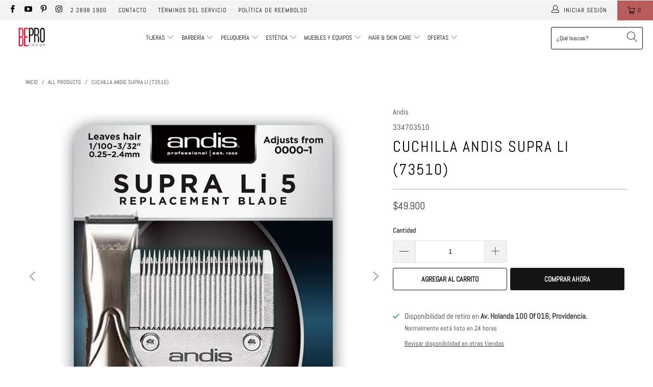

--- FILE ---
content_type: text/html; charset=utf-8
request_url: https://bepro.cl/products/cuchilla-andis-supra-li-73510-334703510
body_size: 52251
content:


 <!DOCTYPE html>
<html class="no-js no-touch" lang="es"> <head> <meta charset="utf-8"> <meta http-equiv="cleartype" content="on"> <meta name="robots" content="index,follow"> <!-- Mobile Specific Metas --> <meta name="HandheldFriendly" content="True"> <meta name="MobileOptimized" content="320"> <meta name="viewport" content="width=device-width,initial-scale=1"> <meta name="theme-color" content="#ffffff"> <title>
      Cuchilla Andis Supra Li (73510) - Bepro Group</title> <meta name="description" content="Cuchilla para máquina Andis Supra Li."/> <!-- Preconnect Domains --> <link rel="preconnect" href="https://fonts.shopifycdn.com" /> <link rel="preconnect" href="https://cdn.shopify.com" /> <link rel="preconnect" href="https://v.shopify.com" /> <link rel="preconnect" href="https://cdn.shopifycloud.com" /> <link rel="preconnect" href="https://monorail-edge.shopifysvc.com"> <!-- fallback for browsers that don't support preconnect --> <link rel="dns-prefetch" href="https://fonts.shopifycdn.com" /> <link rel="dns-prefetch" href="https://cdn.shopify.com" /> <link rel="dns-prefetch" href="https://v.shopify.com" /> <link rel="dns-prefetch" href="https://cdn.shopifycloud.com" /> <link rel="dns-prefetch" href="https://monorail-edge.shopifysvc.com"> <link rel="preconnect" href="https://productreviews.shopifycdn.com" /> <link rel="dns-prefetch" href="https://productreviews.shopifycdn.com" /> <!-- Preload Assets --> <link rel="preload" href="//bepro.cl/cdn/shop/t/32/assets/fancybox.css?v=19278034316635137701690386487" as="style"> <link rel="preload" href="//bepro.cl/cdn/shop/t/32/assets/styles.css?v=178530894868425688431767622588" as="style"> <link rel="preload" href="//bepro.cl/cdn/shop/t/32/assets/jquery.min.js?v=81049236547974671631690386487" as="script"> <link rel="preload" href="//bepro.cl/cdn/shop/t/32/assets/vendors.js?v=156815155738738603461690386487" as="script"> <link rel="preload" href="//bepro.cl/cdn/shop/t/32/assets/sections.js?v=26170313199795914061690386487" as="script"> <link rel="preload" href="//bepro.cl/cdn/shop/t/32/assets/utilities.js?v=139251749790465216971690386487" as="script"> <link rel="preload" href="//bepro.cl/cdn/shop/t/32/assets/app.js?v=21512433002930479311690386487" as="script"> <!-- Stylesheet for Fancybox library --> <link href="//bepro.cl/cdn/shop/t/32/assets/fancybox.css?v=19278034316635137701690386487" rel="stylesheet" type="text/css" media="all" /> <!-- Stylesheets for Turbo --> <link href="//bepro.cl/cdn/shop/t/32/assets/styles.css?v=178530894868425688431767622588" rel="stylesheet" type="text/css" media="all" /> <script>
      window.lazySizesConfig = window.lazySizesConfig || {};

      lazySizesConfig.expand = 300;
      lazySizesConfig.loadHidden = false;

      /*! lazysizes - v5.2.2 - bgset plugin */
      !function(e,t){var a=function(){t(e.lazySizes),e.removeEventListener("lazyunveilread",a,!0)};t=t.bind(null,e,e.document),"object"==typeof module&&module.exports?t(require("lazysizes")):"function"==typeof define&&define.amd?define(["lazysizes"],t):e.lazySizes?a():e.addEventListener("lazyunveilread",a,!0)}(window,function(e,z,g){"use strict";var c,y,b,f,i,s,n,v,m;e.addEventListener&&(c=g.cfg,y=/\s+/g,b=/\s*\|\s+|\s+\|\s*/g,f=/^(.+?)(?:\s+\[\s*(.+?)\s*\])(?:\s+\[\s*(.+?)\s*\])?$/,i=/^\s*\(*\s*type\s*:\s*(.+?)\s*\)*\s*$/,s=/\(|\)|'/,n={contain:1,cover:1},v=function(e,t){var a;t&&((a=t.match(i))&&a[1]?e.setAttribute("type",a[1]):e.setAttribute("media",c.customMedia[t]||t))},m=function(e){var t,a,i,r;e.target._lazybgset&&(a=(t=e.target)._lazybgset,(i=t.currentSrc||t.src)&&((r=g.fire(a,"bgsetproxy",{src:i,useSrc:s.test(i)?JSON.stringify(i):i})).defaultPrevented||(a.style.backgroundImage="url("+r.detail.useSrc+")")),t._lazybgsetLoading&&(g.fire(a,"_lazyloaded",{},!1,!0),delete t._lazybgsetLoading))},addEventListener("lazybeforeunveil",function(e){var t,a,i,r,s,n,l,d,o,u;!e.defaultPrevented&&(t=e.target.getAttribute("data-bgset"))&&(o=e.target,(u=z.createElement("img")).alt="",u._lazybgsetLoading=!0,e.detail.firesLoad=!0,a=t,i=o,r=u,s=z.createElement("picture"),n=i.getAttribute(c.sizesAttr),l=i.getAttribute("data-ratio"),d=i.getAttribute("data-optimumx"),i._lazybgset&&i._lazybgset.parentNode==i&&i.removeChild(i._lazybgset),Object.defineProperty(r,"_lazybgset",{value:i,writable:!0}),Object.defineProperty(i,"_lazybgset",{value:s,writable:!0}),a=a.replace(y," ").split(b),s.style.display="none",r.className=c.lazyClass,1!=a.length||n||(n="auto"),a.forEach(function(e){var t,a=z.createElement("source");n&&"auto"!=n&&a.setAttribute("sizes",n),(t=e.match(f))?(a.setAttribute(c.srcsetAttr,t[1]),v(a,t[2]),v(a,t[3])):a.setAttribute(c.srcsetAttr,e),s.appendChild(a)}),n&&(r.setAttribute(c.sizesAttr,n),i.removeAttribute(c.sizesAttr),i.removeAttribute("sizes")),d&&r.setAttribute("data-optimumx",d),l&&r.setAttribute("data-ratio",l),s.appendChild(r),i.appendChild(s),setTimeout(function(){g.loader.unveil(u),g.rAF(function(){g.fire(u,"_lazyloaded",{},!0,!0),u.complete&&m({target:u})})}))}),z.addEventListener("load",m,!0),e.addEventListener("lazybeforesizes",function(e){var t,a,i,r;e.detail.instance==g&&e.target._lazybgset&&e.detail.dataAttr&&(t=e.target._lazybgset,i=t,r=(getComputedStyle(i)||{getPropertyValue:function(){}}).getPropertyValue("background-size"),!n[r]&&n[i.style.backgroundSize]&&(r=i.style.backgroundSize),n[a=r]&&(e.target._lazysizesParentFit=a,g.rAF(function(){e.target.setAttribute("data-parent-fit",a),e.target._lazysizesParentFit&&delete e.target._lazysizesParentFit})))},!0),z.documentElement.addEventListener("lazybeforesizes",function(e){var t,a;!e.defaultPrevented&&e.target._lazybgset&&e.detail.instance==g&&(e.detail.width=(t=e.target._lazybgset,a=g.gW(t,t.parentNode),(!t._lazysizesWidth||a>t._lazysizesWidth)&&(t._lazysizesWidth=a),t._lazysizesWidth))}))});

      /*! lazysizes - v5.2.2 */
      !function(e){var t=function(u,D,f){"use strict";var k,H;if(function(){var e;var t={lazyClass:"lazyload",loadedClass:"lazyloaded",loadingClass:"lazyloading",preloadClass:"lazypreload",errorClass:"lazyerror",autosizesClass:"lazyautosizes",srcAttr:"data-src",srcsetAttr:"data-srcset",sizesAttr:"data-sizes",minSize:40,customMedia:{},init:true,expFactor:1.5,hFac:.8,loadMode:2,loadHidden:true,ricTimeout:0,throttleDelay:125};H=u.lazySizesConfig||u.lazysizesConfig||{};for(e in t){if(!(e in H)){H[e]=t[e]}}}(),!D||!D.getElementsByClassName){return{init:function(){},cfg:H,noSupport:true}}var O=D.documentElement,a=u.HTMLPictureElement,P="addEventListener",$="getAttribute",q=u[P].bind(u),I=u.setTimeout,U=u.requestAnimationFrame||I,l=u.requestIdleCallback,j=/^picture$/i,r=["load","error","lazyincluded","_lazyloaded"],i={},G=Array.prototype.forEach,J=function(e,t){if(!i[t]){i[t]=new RegExp("(\\s|^)"+t+"(\\s|$)")}return i[t].test(e[$]("class")||"")&&i[t]},K=function(e,t){if(!J(e,t)){e.setAttribute("class",(e[$]("class")||"").trim()+" "+t)}},Q=function(e,t){var i;if(i=J(e,t)){e.setAttribute("class",(e[$]("class")||"").replace(i," "))}},V=function(t,i,e){var a=e?P:"removeEventListener";if(e){V(t,i)}r.forEach(function(e){t[a](e,i)})},X=function(e,t,i,a,r){var n=D.createEvent("Event");if(!i){i={}}i.instance=k;n.initEvent(t,!a,!r);n.detail=i;e.dispatchEvent(n);return n},Y=function(e,t){var i;if(!a&&(i=u.picturefill||H.pf)){if(t&&t.src&&!e[$]("srcset")){e.setAttribute("srcset",t.src)}i({reevaluate:true,elements:[e]})}else if(t&&t.src){e.src=t.src}},Z=function(e,t){return(getComputedStyle(e,null)||{})[t]},s=function(e,t,i){i=i||e.offsetWidth;while(i<H.minSize&&t&&!e._lazysizesWidth){i=t.offsetWidth;t=t.parentNode}return i},ee=function(){var i,a;var t=[];var r=[];var n=t;var s=function(){var e=n;n=t.length?r:t;i=true;a=false;while(e.length){e.shift()()}i=false};var e=function(e,t){if(i&&!t){e.apply(this,arguments)}else{n.push(e);if(!a){a=true;(D.hidden?I:U)(s)}}};e._lsFlush=s;return e}(),te=function(i,e){return e?function(){ee(i)}:function(){var e=this;var t=arguments;ee(function(){i.apply(e,t)})}},ie=function(e){var i;var a=0;var r=H.throttleDelay;var n=H.ricTimeout;var t=function(){i=false;a=f.now();e()};var s=l&&n>49?function(){l(t,{timeout:n});if(n!==H.ricTimeout){n=H.ricTimeout}}:te(function(){I(t)},true);return function(e){var t;if(e=e===true){n=33}if(i){return}i=true;t=r-(f.now()-a);if(t<0){t=0}if(e||t<9){s()}else{I(s,t)}}},ae=function(e){var t,i;var a=99;var r=function(){t=null;e()};var n=function(){var e=f.now()-i;if(e<a){I(n,a-e)}else{(l||r)(r)}};return function(){i=f.now();if(!t){t=I(n,a)}}},e=function(){var v,m,c,h,e;var y,z,g,p,C,b,A;var n=/^img$/i;var d=/^iframe$/i;var E="onscroll"in u&&!/(gle|ing)bot/.test(navigator.userAgent);var _=0;var w=0;var N=0;var M=-1;var x=function(e){N--;if(!e||N<0||!e.target){N=0}};var W=function(e){if(A==null){A=Z(D.body,"visibility")=="hidden"}return A||!(Z(e.parentNode,"visibility")=="hidden"&&Z(e,"visibility")=="hidden")};var S=function(e,t){var i;var a=e;var r=W(e);g-=t;b+=t;p-=t;C+=t;while(r&&(a=a.offsetParent)&&a!=D.body&&a!=O){r=(Z(a,"opacity")||1)>0;if(r&&Z(a,"overflow")!="visible"){i=a.getBoundingClientRect();r=C>i.left&&p<i.right&&b>i.top-1&&g<i.bottom+1}}return r};var t=function(){var e,t,i,a,r,n,s,l,o,u,f,c;var d=k.elements;if((h=H.loadMode)&&N<8&&(e=d.length)){t=0;M++;for(;t<e;t++){if(!d[t]||d[t]._lazyRace){continue}if(!E||k.prematureUnveil&&k.prematureUnveil(d[t])){R(d[t]);continue}if(!(l=d[t][$]("data-expand"))||!(n=l*1)){n=w}if(!u){u=!H.expand||H.expand<1?O.clientHeight>500&&O.clientWidth>500?500:370:H.expand;k._defEx=u;f=u*H.expFactor;c=H.hFac;A=null;if(w<f&&N<1&&M>2&&h>2&&!D.hidden){w=f;M=0}else if(h>1&&M>1&&N<6){w=u}else{w=_}}if(o!==n){y=innerWidth+n*c;z=innerHeight+n;s=n*-1;o=n}i=d[t].getBoundingClientRect();if((b=i.bottom)>=s&&(g=i.top)<=z&&(C=i.right)>=s*c&&(p=i.left)<=y&&(b||C||p||g)&&(H.loadHidden||W(d[t]))&&(m&&N<3&&!l&&(h<3||M<4)||S(d[t],n))){R(d[t]);r=true;if(N>9){break}}else if(!r&&m&&!a&&N<4&&M<4&&h>2&&(v[0]||H.preloadAfterLoad)&&(v[0]||!l&&(b||C||p||g||d[t][$](H.sizesAttr)!="auto"))){a=v[0]||d[t]}}if(a&&!r){R(a)}}};var i=ie(t);var B=function(e){var t=e.target;if(t._lazyCache){delete t._lazyCache;return}x(e);K(t,H.loadedClass);Q(t,H.loadingClass);V(t,L);X(t,"lazyloaded")};var a=te(B);var L=function(e){a({target:e.target})};var T=function(t,i){try{t.contentWindow.location.replace(i)}catch(e){t.src=i}};var F=function(e){var t;var i=e[$](H.srcsetAttr);if(t=H.customMedia[e[$]("data-media")||e[$]("media")]){e.setAttribute("media",t)}if(i){e.setAttribute("srcset",i)}};var s=te(function(t,e,i,a,r){var n,s,l,o,u,f;if(!(u=X(t,"lazybeforeunveil",e)).defaultPrevented){if(a){if(i){K(t,H.autosizesClass)}else{t.setAttribute("sizes",a)}}s=t[$](H.srcsetAttr);n=t[$](H.srcAttr);if(r){l=t.parentNode;o=l&&j.test(l.nodeName||"")}f=e.firesLoad||"src"in t&&(s||n||o);u={target:t};K(t,H.loadingClass);if(f){clearTimeout(c);c=I(x,2500);V(t,L,true)}if(o){G.call(l.getElementsByTagName("source"),F)}if(s){t.setAttribute("srcset",s)}else if(n&&!o){if(d.test(t.nodeName)){T(t,n)}else{t.src=n}}if(r&&(s||o)){Y(t,{src:n})}}if(t._lazyRace){delete t._lazyRace}Q(t,H.lazyClass);ee(function(){var e=t.complete&&t.naturalWidth>1;if(!f||e){if(e){K(t,"ls-is-cached")}B(u);t._lazyCache=true;I(function(){if("_lazyCache"in t){delete t._lazyCache}},9)}if(t.loading=="lazy"){N--}},true)});var R=function(e){if(e._lazyRace){return}var t;var i=n.test(e.nodeName);var a=i&&(e[$](H.sizesAttr)||e[$]("sizes"));var r=a=="auto";if((r||!m)&&i&&(e[$]("src")||e.srcset)&&!e.complete&&!J(e,H.errorClass)&&J(e,H.lazyClass)){return}t=X(e,"lazyunveilread").detail;if(r){re.updateElem(e,true,e.offsetWidth)}e._lazyRace=true;N++;s(e,t,r,a,i)};var r=ae(function(){H.loadMode=3;i()});var l=function(){if(H.loadMode==3){H.loadMode=2}r()};var o=function(){if(m){return}if(f.now()-e<999){I(o,999);return}m=true;H.loadMode=3;i();q("scroll",l,true)};return{_:function(){e=f.now();k.elements=D.getElementsByClassName(H.lazyClass);v=D.getElementsByClassName(H.lazyClass+" "+H.preloadClass);q("scroll",i,true);q("resize",i,true);q("pageshow",function(e){if(e.persisted){var t=D.querySelectorAll("."+H.loadingClass);if(t.length&&t.forEach){U(function(){t.forEach(function(e){if(e.complete){R(e)}})})}}});if(u.MutationObserver){new MutationObserver(i).observe(O,{childList:true,subtree:true,attributes:true})}else{O[P]("DOMNodeInserted",i,true);O[P]("DOMAttrModified",i,true);setInterval(i,999)}q("hashchange",i,true);["focus","mouseover","click","load","transitionend","animationend"].forEach(function(e){D[P](e,i,true)});if(/d$|^c/.test(D.readyState)){o()}else{q("load",o);D[P]("DOMContentLoaded",i);I(o,2e4)}if(k.elements.length){t();ee._lsFlush()}else{i()}},checkElems:i,unveil:R,_aLSL:l}}(),re=function(){var i;var n=te(function(e,t,i,a){var r,n,s;e._lazysizesWidth=a;a+="px";e.setAttribute("sizes",a);if(j.test(t.nodeName||"")){r=t.getElementsByTagName("source");for(n=0,s=r.length;n<s;n++){r[n].setAttribute("sizes",a)}}if(!i.detail.dataAttr){Y(e,i.detail)}});var a=function(e,t,i){var a;var r=e.parentNode;if(r){i=s(e,r,i);a=X(e,"lazybeforesizes",{width:i,dataAttr:!!t});if(!a.defaultPrevented){i=a.detail.width;if(i&&i!==e._lazysizesWidth){n(e,r,a,i)}}}};var e=function(){var e;var t=i.length;if(t){e=0;for(;e<t;e++){a(i[e])}}};var t=ae(e);return{_:function(){i=D.getElementsByClassName(H.autosizesClass);q("resize",t)},checkElems:t,updateElem:a}}(),t=function(){if(!t.i&&D.getElementsByClassName){t.i=true;re._();e._()}};return I(function(){H.init&&t()}),k={cfg:H,autoSizer:re,loader:e,init:t,uP:Y,aC:K,rC:Q,hC:J,fire:X,gW:s,rAF:ee}}(e,e.document,Date);e.lazySizes=t,"object"==typeof module&&module.exports&&(module.exports=t)}("undefined"!=typeof window?window:{});</script> <!-- Icons --> <link rel="shortcut icon" type="image/x-icon" href="//bepro.cl/cdn/shop/files/favicon-bepro_180x180.png?v=1614309524"> <link rel="apple-touch-icon" href="//bepro.cl/cdn/shop/files/favicon-bepro_180x180.png?v=1614309524"/> <link rel="apple-touch-icon" sizes="57x57" href="//bepro.cl/cdn/shop/files/favicon-bepro_57x57.png?v=1614309524"/> <link rel="apple-touch-icon" sizes="60x60" href="//bepro.cl/cdn/shop/files/favicon-bepro_60x60.png?v=1614309524"/> <link rel="apple-touch-icon" sizes="72x72" href="//bepro.cl/cdn/shop/files/favicon-bepro_72x72.png?v=1614309524"/> <link rel="apple-touch-icon" sizes="76x76" href="//bepro.cl/cdn/shop/files/favicon-bepro_76x76.png?v=1614309524"/> <link rel="apple-touch-icon" sizes="114x114" href="//bepro.cl/cdn/shop/files/favicon-bepro_114x114.png?v=1614309524"/> <link rel="apple-touch-icon" sizes="180x180" href="//bepro.cl/cdn/shop/files/favicon-bepro_180x180.png?v=1614309524"/> <link rel="apple-touch-icon" sizes="228x228" href="//bepro.cl/cdn/shop/files/favicon-bepro_228x228.png?v=1614309524"/> <link rel="canonical" href="https://bepro.cl/products/cuchilla-andis-supra-li-73510-334703510"/> <script src="//bepro.cl/cdn/shop/t/32/assets/jquery.min.js?v=81049236547974671631690386487" defer></script> <script>
      window.Theme = window.Theme || {};
      window.Theme.version = '7.0.0';
      window.Theme.name = 'Turbo';</script>
    


    
<template id="price-ui"><span class="price " data-price></span><span class="compare-at-price" data-compare-at-price></span><span class="unit-pricing" data-unit-pricing></span></template> <template id="price-ui-badge"><div class="price-ui-badge__sticker"> <span class="price-ui-badge__sticker-text" data-badge></span></div></template> <template id="price-ui__price"><span class="money" data-price></span></template> <template id="price-ui__price-range"><span class="price-min" data-price-min><span class="money" data-price></span></span> - <span class="price-max" data-price-max><span class="money" data-price></span></span></template> <template id="price-ui__unit-pricing"><span class="unit-quantity" data-unit-quantity></span> | <span class="unit-price" data-unit-price><span class="money" data-price></span></span> / <span class="unit-measurement" data-unit-measurement></span></template> <template id="price-ui-badge__percent-savings-range">Ahora hasta <span data-price-percent></span>%</template> <template id="price-ui-badge__percent-savings">Ahorra <span data-price-percent></span>%</template> <template id="price-ui-badge__price-savings-range">Ahorra hasta <span class="money" data-price></span></template> <template id="price-ui-badge__price-savings">Ahorra <span class="money" data-price></span></template> <template id="price-ui-badge__on-sale">Oferta</template> <template id="price-ui-badge__sold-out">Agotado</template> <template id="price-ui-badge__in-stock">Disponible</template> <script>
      
window.Shopify = window.Shopify || {};window.Shopify.theme_settings = {};
window.Currency = window.Currency || {};window.Shopify.routes = {};window.Shopify.theme_settings.display_tos_checkbox = true;window.Shopify.theme_settings.go_to_checkout = false;window.Shopify.theme_settings.cart_action = "ajax";window.Shopify.theme_settings.cart_shipping_calculator = false;window.Shopify.theme_settings.collection_swatches = true;window.Shopify.theme_settings.collection_secondary_image = true;


window.Currency.show_multiple_currencies = false;
window.Currency.shop_currency = "CLP";
window.Currency.default_currency = "USD";
window.Currency.display_format = "money_format";
window.Currency.money_format = "${{ amount_no_decimals_with_comma_separator }}";
window.Currency.money_format_no_currency = "${{ amount_no_decimals_with_comma_separator }}";
window.Currency.money_format_currency = "${{ amount_no_decimals_with_comma_separator }} CLP";
window.Currency.native_multi_currency = false;
window.Currency.iso_code = "CLP";
window.Currency.symbol = "$";window.Shopify.theme_settings.display_inventory_left = true;window.Shopify.theme_settings.inventory_threshold = 3;window.Shopify.theme_settings.limit_quantity = false;window.Shopify.theme_settings.menu_position = "inline";window.Shopify.theme_settings.newsletter_popup = false;window.Shopify.theme_settings.newsletter_popup_days = "0";window.Shopify.theme_settings.newsletter_popup_mobile = false;window.Shopify.theme_settings.newsletter_popup_seconds = 0;window.Shopify.theme_settings.pagination_type = "infinite_scroll";window.Shopify.theme_settings.search_pagination_type = "basic_pagination";window.Shopify.theme_settings.enable_shopify_review_comments = true;window.Shopify.theme_settings.enable_shopify_collection_badges = false;window.Shopify.theme_settings.quick_shop_thumbnail_position = "bottom-thumbnails";window.Shopify.theme_settings.product_form_style = "select";window.Shopify.theme_settings.sale_banner_enabled = true;window.Shopify.theme_settings.display_savings = true;window.Shopify.theme_settings.display_sold_out_price = false;window.Shopify.theme_settings.sold_out_text = "Agotado";window.Shopify.theme_settings.free_text = "Gratis";window.Shopify.theme_settings.video_looping = false;window.Shopify.theme_settings.quick_shop_style = "inline";window.Shopify.theme_settings.hover_enabled = true;window.Shopify.routes.cart_url = "/cart";window.Shopify.routes.root_url = "/";window.Shopify.routes.search_url = "/search";window.Shopify.theme_settings.image_loading_style = "blur-up";window.Shopify.theme_settings.search_option = "product";window.Shopify.theme_settings.search_items_to_display = 6;window.Shopify.theme_settings.enable_autocomplete = true;window.Shopify.theme_settings.page_dots_enabled = false;window.Shopify.theme_settings.slideshow_arrow_size = "light";window.Shopify.theme_settings.quick_shop_enabled = false;window.Shopify.translation =window.Shopify.translation || {};window.Shopify.translation.agree_to_terms_warning = "Debes estar de acuerdo con los términos y condiciones para avanzar.";window.Shopify.translation.one_item_left = "Unidad disponible, ¡Apúrate!";window.Shopify.translation.items_left_text = "Unidades en stock, ¡Apúrate!";window.Shopify.translation.cart_savings_text = "Ahorras";window.Shopify.translation.cart_discount_text = "Descuento";window.Shopify.translation.cart_subtotal_text = "Subtotal";window.Shopify.translation.cart_remove_text = "Eliminar";window.Shopify.translation.cart_free_text = "Gratis";window.Shopify.translation.newsletter_success_text = "¡Muchas gracias por unirte a nuestro newsletter!";window.Shopify.translation.notify_email = "Ingresa tu email...";window.Shopify.translation.notify_email_value = "Translation missing: es.contact.fields.email";window.Shopify.translation.notify_email_send = "Enviar";window.Shopify.translation.notify_message_first = "Por favor, notifícame cuando ";window.Shopify.translation.notify_message_last = " esté disponible - ";window.Shopify.translation.notify_success_text = "¡Gracias! ¡Te avisaremos cuando el producto esté disponible!";window.Shopify.translation.add_to_cart = "Agregar al Carrito";window.Shopify.translation.coming_soon_text = "¡ESTAMOS IMPLEMENTANDO MEJORAS PARA MEJORAR TU EXPERIENCIA!";window.Shopify.translation.sold_out_text = "Agotado";window.Shopify.translation.sale_text = "Oferta";window.Shopify.translation.savings_text = "Ahorra";window.Shopify.translation.from_text = "desde";window.Shopify.translation.new_text = "Nuevo";window.Shopify.translation.pre_order_text = "Hacer un pedido";window.Shopify.translation.unavailable_text = "No disponible";window.Shopify.translation.all_results = "Ver todos los resultados";window.Shopify.translation.no_results = "No se encontraron resultados.";window.Shopify.media_queries =window.Shopify.media_queries || {};window.Shopify.media_queries.small = window.matchMedia( "(max-width: 480px)" );window.Shopify.media_queries.medium = window.matchMedia( "(max-width: 798px)" );window.Shopify.media_queries.large = window.matchMedia( "(min-width: 799px)" );window.Shopify.media_queries.larger = window.matchMedia( "(min-width: 960px)" );window.Shopify.media_queries.xlarge = window.matchMedia( "(min-width: 1200px)" );window.Shopify.media_queries.ie10 = window.matchMedia( "all and (-ms-high-contrast: none), (-ms-high-contrast: active)" );window.Shopify.media_queries.tablet = window.matchMedia( "only screen and (min-width: 799px) and (max-width: 1024px)" );</script> <script src="//bepro.cl/cdn/shop/t/32/assets/vendors.js?v=156815155738738603461690386487" defer></script> <script src="//bepro.cl/cdn/shop/t/32/assets/sections.js?v=26170313199795914061690386487" defer></script> <script src="//bepro.cl/cdn/shop/t/32/assets/utilities.js?v=139251749790465216971690386487" defer></script> <script src="//bepro.cl/cdn/shop/t/32/assets/app.js?v=21512433002930479311690386487" defer></script> <script></script> <script>
  const boostSDAssetFileURL = "\/\/bepro.cl\/cdn\/shop\/t\/32\/assets\/boost_sd_assets_file_url.gif?v=5853";
  window.boostSDAssetFileURL = boostSDAssetFileURL;

  if (window.boostSDAppConfig) {
    window.boostSDAppConfig.generalSettings.custom_js_asset_url = "//bepro.cl/cdn/shop/t/32/assets/boost-sd-custom.js?v=58170208212569258221700574570";
    window.boostSDAppConfig.generalSettings.custom_css_asset_url = "//bepro.cl/cdn/shop/t/32/assets/boost-sd-custom.css?v=72809539502277619291690386487";
  }

  
</script> <script>window.performance && window.performance.mark && window.performance.mark('shopify.content_for_header.start');</script><meta name="facebook-domain-verification" content="2eoutgvmumq1jnaheeyribnaj9buuw">
<meta name="google-site-verification" content="eBoP45LmBGIkZSyymvlX6zmJSUGTSYsfTWq3S224dO8">
<meta id="shopify-digital-wallet" name="shopify-digital-wallet" content="/27814756455/digital_wallets/dialog">
<link rel="alternate" type="application/json+oembed" href="https://bepro.cl/products/cuchilla-andis-supra-li-73510-334703510.oembed">
<script async="async" src="/checkouts/internal/preloads.js?locale=es-CL"></script>
<script id="shopify-features" type="application/json">{"accessToken":"df56111547849a9536852d753e32d5b2","betas":["rich-media-storefront-analytics"],"domain":"bepro.cl","predictiveSearch":true,"shopId":27814756455,"locale":"es"}</script>
<script>var Shopify = Shopify || {};
Shopify.shop = "bepro-group.myshopify.com";
Shopify.locale = "es";
Shopify.currency = {"active":"CLP","rate":"1.0"};
Shopify.country = "CL";
Shopify.theme = {"name":"CopiaProduct\u0026Filter Campos Factura y Otros 2021 LC","id":155356397855,"schema_name":"Turbo","schema_version":"7.0.0","theme_store_id":null,"role":"main"};
Shopify.theme.handle = "null";
Shopify.theme.style = {"id":null,"handle":null};
Shopify.cdnHost = "bepro.cl/cdn";
Shopify.routes = Shopify.routes || {};
Shopify.routes.root = "/";</script>
<script type="module">!function(o){(o.Shopify=o.Shopify||{}).modules=!0}(window);</script>
<script>!function(o){function n(){var o=[];function n(){o.push(Array.prototype.slice.apply(arguments))}return n.q=o,n}var t=o.Shopify=o.Shopify||{};t.loadFeatures=n(),t.autoloadFeatures=n()}(window);</script>
<script id="shop-js-analytics" type="application/json">{"pageType":"product"}</script>
<script defer="defer" async type="module" src="//bepro.cl/cdn/shopifycloud/shop-js/modules/v2/client.init-shop-cart-sync_BFpxDrjM.es.esm.js"></script>
<script defer="defer" async type="module" src="//bepro.cl/cdn/shopifycloud/shop-js/modules/v2/chunk.common_CnP21gUX.esm.js"></script>
<script defer="defer" async type="module" src="//bepro.cl/cdn/shopifycloud/shop-js/modules/v2/chunk.modal_D61HrJrg.esm.js"></script>
<script type="module">
  await import("//bepro.cl/cdn/shopifycloud/shop-js/modules/v2/client.init-shop-cart-sync_BFpxDrjM.es.esm.js");
await import("//bepro.cl/cdn/shopifycloud/shop-js/modules/v2/chunk.common_CnP21gUX.esm.js");
await import("//bepro.cl/cdn/shopifycloud/shop-js/modules/v2/chunk.modal_D61HrJrg.esm.js");

  window.Shopify.SignInWithShop?.initShopCartSync?.({"fedCMEnabled":true,"windoidEnabled":true});

</script>
<script>(function() {
  var isLoaded = false;
  function asyncLoad() {
    if (isLoaded) return;
    isLoaded = true;
    var urls = ["https:\/\/cdn.shopify.com\/s\/files\/1\/0683\/1371\/0892\/files\/splmn-shopify-prod-August-31.min.js?v=1693985059\u0026shop=bepro-group.myshopify.com","https:\/\/cfe-app.herokuapp.com\/get_script\/2d15943810d911ecbd5e9eff7ff41994.js?shop=bepro-group.myshopify.com","https:\/\/rio.pwztag.com\/rio.js?shop=bepro-group.myshopify.com","https:\/\/api.fastbundle.co\/scripts\/src.js?shop=bepro-group.myshopify.com","https:\/\/static.klaviyo.com\/onsite\/js\/Ramrrt\/klaviyo.js?company_id=Ramrrt\u0026shop=bepro-group.myshopify.com","https:\/\/cdn.hextom.com\/js\/eventpromotionbar.js?shop=bepro-group.myshopify.com","https:\/\/cdn.hextom.com\/js\/ultimatesalesboost.js?shop=bepro-group.myshopify.com","https:\/\/cdn-bundler.nice-team.net\/app\/js\/bundler.js?shop=bepro-group.myshopify.com"];
    for (var i = 0; i <urls.length; i++) {
      var s = document.createElement('script');
      s.type = 'text/javascript';
      s.async = true;
      s.src = urls[i];
      var x = document.getElementsByTagName('script')[0];
      x.parentNode.insertBefore(s, x);
    }
  };
  if(window.attachEvent) {
    window.attachEvent('onload', asyncLoad);
  } else {
    window.addEventListener('load', asyncLoad, false);
  }
})();</script>
<script id="__st">var __st={"a":27814756455,"offset":-10800,"reqid":"2b0095b8-2e3d-4922-9eac-9305c37cc1ca-1769913621","pageurl":"bepro.cl\/products\/cuchilla-andis-supra-li-73510-334703510","u":"eb36e06ea802","p":"product","rtyp":"product","rid":6553076760679};</script>
<script>window.ShopifyPaypalV4VisibilityTracking = true;</script>
<script id="form-persister">!function(){'use strict';const t='contact',e='new_comment',n=[[t,t],['blogs',e],['comments',e],[t,'customer']],o='password',r='form_key',c=['recaptcha-v3-token','g-recaptcha-response','h-captcha-response',o],s=()=>{try{return window.sessionStorage}catch{return}},i='__shopify_v',u=t=>t.elements[r],a=function(){const t=[...n].map((([t,e])=>`form[action*='/${t}']:not([data-nocaptcha='true']) input[name='form_type'][value='${e}']`)).join(',');var e;return e=t,()=>e?[...document.querySelectorAll(e)].map((t=>t.form)):[]}();function m(t){const e=u(t);a().includes(t)&&(!e||!e.value)&&function(t){try{if(!s())return;!function(t){const e=s();if(!e)return;const n=u(t);if(!n)return;const o=n.value;o&&e.removeItem(o)}(t);const e=Array.from(Array(32),(()=>Math.random().toString(36)[2])).join('');!function(t,e){u(t)||t.append(Object.assign(document.createElement('input'),{type:'hidden',name:r})),t.elements[r].value=e}(t,e),function(t,e){const n=s();if(!n)return;const r=[...t.querySelectorAll(`input[type='${o}']`)].map((({name:t})=>t)),u=[...c,...r],a={};for(const[o,c]of new FormData(t).entries())u.includes(o)||(a[o]=c);n.setItem(e,JSON.stringify({[i]:1,action:t.action,data:a}))}(t,e)}catch(e){console.error('failed to persist form',e)}}(t)}const f=t=>{if('true'===t.dataset.persistBound)return;const e=function(t,e){const n=function(t){return'function'==typeof t.submit?t.submit:HTMLFormElement.prototype.submit}(t).bind(t);return function(){let t;return()=>{t||(t=!0,(()=>{try{e(),n()}catch(t){(t=>{console.error('form submit failed',t)})(t)}})(),setTimeout((()=>t=!1),250))}}()}(t,(()=>{m(t)}));!function(t,e){if('function'==typeof t.submit&&'function'==typeof e)try{t.submit=e}catch{}}(t,e),t.addEventListener('submit',(t=>{t.preventDefault(),e()})),t.dataset.persistBound='true'};!function(){function t(t){const e=(t=>{const e=t.target;return e instanceof HTMLFormElement?e:e&&e.form})(t);e&&m(e)}document.addEventListener('submit',t),document.addEventListener('DOMContentLoaded',(()=>{const e=a();for(const t of e)f(t);var n;n=document.body,new window.MutationObserver((t=>{for(const e of t)if('childList'===e.type&&e.addedNodes.length)for(const t of e.addedNodes)1===t.nodeType&&'FORM'===t.tagName&&a().includes(t)&&f(t)})).observe(n,{childList:!0,subtree:!0,attributes:!1}),document.removeEventListener('submit',t)}))}()}();</script>
<script integrity="sha256-4kQ18oKyAcykRKYeNunJcIwy7WH5gtpwJnB7kiuLZ1E=" data-source-attribution="shopify.loadfeatures" defer="defer" src="//bepro.cl/cdn/shopifycloud/storefront/assets/storefront/load_feature-a0a9edcb.js" crossorigin="anonymous"></script>
<script data-source-attribution="shopify.dynamic_checkout.dynamic.init">var Shopify=Shopify||{};Shopify.PaymentButton=Shopify.PaymentButton||{isStorefrontPortableWallets:!0,init:function(){window.Shopify.PaymentButton.init=function(){};var t=document.createElement("script");t.src="https://bepro.cl/cdn/shopifycloud/portable-wallets/latest/portable-wallets.es.js",t.type="module",document.head.appendChild(t)}};
</script>
<script data-source-attribution="shopify.dynamic_checkout.buyer_consent">
  function portableWalletsHideBuyerConsent(e){var t=document.getElementById("shopify-buyer-consent"),n=document.getElementById("shopify-subscription-policy-button");t&&n&&(t.classList.add("hidden"),t.setAttribute("aria-hidden","true"),n.removeEventListener("click",e))}function portableWalletsShowBuyerConsent(e){var t=document.getElementById("shopify-buyer-consent"),n=document.getElementById("shopify-subscription-policy-button");t&&n&&(t.classList.remove("hidden"),t.removeAttribute("aria-hidden"),n.addEventListener("click",e))}window.Shopify?.PaymentButton&&(window.Shopify.PaymentButton.hideBuyerConsent=portableWalletsHideBuyerConsent,window.Shopify.PaymentButton.showBuyerConsent=portableWalletsShowBuyerConsent);
</script>
<script>
  function portableWalletsCleanup(e){e&&e.src&&console.error("Failed to load portable wallets script "+e.src);var t=document.querySelectorAll("shopify-accelerated-checkout .shopify-payment-button__skeleton, shopify-accelerated-checkout-cart .wallet-cart-button__skeleton"),e=document.getElementById("shopify-buyer-consent");for(let e=0;e<t.length;e++)t[e].remove();e&&e.remove()}function portableWalletsNotLoadedAsModule(e){e instanceof ErrorEvent&&"string"==typeof e.message&&e.message.includes("import.meta")&&"string"==typeof e.filename&&e.filename.includes("portable-wallets")&&(window.removeEventListener("error",portableWalletsNotLoadedAsModule),window.Shopify.PaymentButton.failedToLoad=e,"loading"===document.readyState?document.addEventListener("DOMContentLoaded",window.Shopify.PaymentButton.init):window.Shopify.PaymentButton.init())}window.addEventListener("error",portableWalletsNotLoadedAsModule);
</script>

<script type="module" src="https://bepro.cl/cdn/shopifycloud/portable-wallets/latest/portable-wallets.es.js" onError="portableWalletsCleanup(this)" crossorigin="anonymous"></script>
<script nomodule>
  document.addEventListener("DOMContentLoaded", portableWalletsCleanup);
</script>

<link id="shopify-accelerated-checkout-styles" rel="stylesheet" media="screen" href="https://bepro.cl/cdn/shopifycloud/portable-wallets/latest/accelerated-checkout-backwards-compat.css" crossorigin="anonymous">
<style id="shopify-accelerated-checkout-cart">
        #shopify-buyer-consent {
  margin-top: 1em;
  display: inline-block;
  width: 100%;
}

#shopify-buyer-consent.hidden {
  display: none;
}

#shopify-subscription-policy-button {
  background: none;
  border: none;
  padding: 0;
  text-decoration: underline;
  font-size: inherit;
  cursor: pointer;
}

#shopify-subscription-policy-button::before {
  box-shadow: none;
}

      </style>

<script>window.performance && window.performance.mark && window.performance.mark('shopify.content_for_header.end');</script>

    

<meta name="author" content="Bepro Group">
<meta property="og:url" content="https://bepro.cl/products/cuchilla-andis-supra-li-73510-334703510">
<meta property="og:site_name" content="Bepro Group"> <meta property="og:type" content="product"> <meta property="og:title" content="Cuchilla Andis Supra Li (73510)"> <meta property="og:image" content="https://bepro.cl/cdn/shop/products/334703510_600x.jpg?v=1619193951"> <meta property="og:image:secure_url" content="https://bepro.cl/cdn/shop/products/334703510_600x.jpg?v=1619193951"> <meta property="og:image:width" content="1000"> <meta property="og:image:height" content="1000"> <meta property="og:image" content="https://bepro.cl/cdn/shop/products/334703510_1_600x.jpg?v=1619193959"> <meta property="og:image:secure_url" content="https://bepro.cl/cdn/shop/products/334703510_1_600x.jpg?v=1619193959"> <meta property="og:image:width" content="1000"> <meta property="og:image:height" content="1000"> <meta property="product:price:amount" content="49.900"> <meta property="product:price:currency" content="CLP"> <meta property="og:description" content="Cuchilla para máquina Andis Supra Li.">




<meta name="twitter:card" content="summary"> <meta name="twitter:title" content="Cuchilla Andis Supra Li (73510)"> <meta name="twitter:description" content="Cuchilla para máquina Andis Supra Li."> <meta name="twitter:image" content="https://bepro.cl/cdn/shop/products/334703510_240x.jpg?v=1619193951"> <meta name="twitter:image:width" content="240"> <meta name="twitter:image:height" content="240"> <meta name="twitter:image:alt" content="Cuchilla Andis Supra Li (73510)">



    
    
  
<!--begin-boost-pfs-filter-css-->
  
<!--end-boost-pfs-filter-css-->

<!-- Global site tag (gtag.js) - Google Analytics -->
<script async src="https://www.googletagmanager.com/gtag/js?id=G-G122FB9M68"></script>
<script>
  window.dataLayer = window.dataLayer || [];
  function gtag(){dataLayer.push(arguments);}
  gtag('js', new Date());

  gtag('config', 'G-G122FB9M68');
</script>
<!-- BEGIN app block: shopify://apps/mbc-bundle-builder/blocks/mbc-builder-core/b2760cbb-20b7-41db-a8ab-c4b55296aac0 --><script>
  window.MBC_BUILDER = {
    shop: {
      moneyFormat: "${{ amount_no_decimals_with_comma_separator }}",
      fileUrl: "//bepro.cl/cdn/shop/files/fileName.png?v=5853",
      url: "https:\/\/bepro.cl"
    }
  };

  // (() => {
  //   var e = !0;
  //   function t() {
  //     if (e) {
  //       e = 0;
  //       var t = document.createElement("script");
  //       t.type = "text/javascript",
  //       t.async = !0,
  //       t.src ="https://cdn.shopify.com/extensions/019aea9b-93dd-74a0-b72e-d971ec038c7e/mbc-bundle-builder-282/assets/app.js";
  //       var s = document.getElementsByTagName("script")[0];
  //       s.parentNode.insertBefore(t, s)
  //     }
  //   }
  //   window.addEventListener("scroll", t, {
  //     passive: !0
  //   }),
  //   window.addEventListener("mousemove", t, {
  //     passive: !0
  //   }),
  //   window.addEventListener("touchstart", t, {
  //     passive: !0
  //   }),
  //   setTimeout(function() {
  //     t()
  //   }, 6e3)
  // })();
</script>
<script src="https://cdn.shopify.com/extensions/019aea9b-93dd-74a0-b72e-d971ec038c7e/mbc-bundle-builder-282/assets/app.js" async></script>

<style>
  mbc-builder-widget{
    display: block;
    min-height: 100vh;
    background-image: url('https://cdn.shopify.com/s/files/1/0860/3582/4948/files/transperent-900x900.png?v=1724848711');
  }
</style>

<!-- END app block --><!-- BEGIN app block: shopify://apps/fbp-fast-bundle/blocks/fast_bundle/9e87fbe2-9041-4c23-acf5-322413994cef -->
  <!-- BEGIN app snippet: fast_bundle -->




<script>
    if (Math.random() < 0.05) {
      window.FastBundleRenderTimestamp = Date.now();
    }
    const newBaseUrl = 'https://sdk.fastbundle.co'
    const apiURL = 'https://api.fastbundle.co'
    const rbrAppUrl = `${newBaseUrl}/{version}/main.min.js`
    const rbrVendorUrl = `${newBaseUrl}/{version}/vendor.js`
    const rbrCartUrl = `${apiURL}/scripts/cart.js`
    const rbrStyleUrl = `${newBaseUrl}/{version}/main.min.css`

    const legacyRbrAppUrl = `${apiURL}/react-src/static/js/main.min.js`
    const legacyRbrStyleUrl = `${apiURL}/react-src/static/css/main.min.css`

    const previousScriptLoaded = Boolean(document.querySelectorAll(`script[src*="${newBaseUrl}"]`).length)
    const previousLegacyScriptLoaded = Boolean(document.querySelectorAll(`script[src*="${legacyRbrAppUrl}"]`).length)

    if (!(previousScriptLoaded || previousLegacyScriptLoaded)) {
        const FastBundleConf = {"enable_bap_modal":false,"frontend_version":"1.22.12","storefront_record_submitted":true,"use_shopify_prices":false,"currencies":[{"id":1602179448,"code":"CLP","conversion_fee":1.0,"roundup_number":0.0,"rounding_enabled":true}],"is_active":true,"override_product_page_forms":true,"allow_funnel":true,"translations":[{"id":625307,"key":"add","value":"Agrega","locale_code":"es","model":"shop","object_id":29291},{"id":2044253,"key":"add_all_products_to_cart","value":"Añadir todos los productos al carrito","locale_code":"es","model":"shop","object_id":29291},{"id":1811294,"key":"add_bundle","value":"Agregar Combinación","locale_code":"es","model":"shop","object_id":29291},{"id":625308,"key":"added","value":"Agregado!","locale_code":"es","model":"shop","object_id":29291},{"id":625309,"key":"added_","value":"Agregado","locale_code":"es","model":"shop","object_id":29291},{"id":625313,"key":"added_items","value":"Artículos inluídos","locale_code":"es","model":"shop","object_id":29291},{"id":1811297,"key":"added_product_issue","value":"Hay un problema con los productos agregados.","locale_code":"es","model":"shop","object_id":29291},{"id":625314,"key":"added_to_product_list","value":"Agregado a la lista de productos","locale_code":"es","model":"shop","object_id":29291},{"id":625310,"key":"add_items","value":"Agregar productos","locale_code":"es","model":"shop","object_id":29291},{"id":1811292,"key":"add_to_cart","value":"COMPRAR","locale_code":"es","model":"shop","object_id":29291},{"id":2044254,"key":"all_included_products_are_sold_out","value":"Todos los productos añadidos están agotados.","locale_code":"es","model":"shop","object_id":29291},{"id":625315,"key":"apply_discount","value":"El descuento se aplicará al finalizar la compra.","locale_code":"es","model":"shop","object_id":29291},{"id":625316,"key":"badge_price_description","value":"Ahorra {discount}!","locale_code":"es","model":"shop","object_id":29291},{"id":2044255,"key":"bap_disabled","value":"Completa el Kit","locale_code":"es","model":"shop","object_id":29291},{"id":625318,"key":"bap_modal_sub_title_without_variant","value":"Revise los cuadros a continuación y haga clic en el botón para arreglar el carrito.","locale_code":"es","model":"shop","object_id":29291},{"id":625317,"key":"bap_modal_sub_title_with_variant","value":"Revise los cuadros a continuación, seleccione la variante adecuada para cada producto incluido y haga clic en el botón para arreglar el carrito.","locale_code":"es","model":"shop","object_id":29291},{"id":625319,"key":"bap_modal_title","value":"{product_name} es un producto en paquete que incluye {num_of_products} productos. Este producto será reemplazado por los productos incluidos.","locale_code":"es","model":"shop","object_id":29291},{"id":625320,"key":"builder_added_count","value":"{num_added}/{num_must_add} added","locale_code":"es","model":"shop","object_id":29291},{"id":625321,"key":"builder_count_error","value":"Debes agregar {quantity} otros artículos de las colecciones anteriores.","locale_code":"es","model":"shop","object_id":29291},{"id":1811293,"key":"bundleBuilder_added","value":"added","locale_code":"es","model":"shop","object_id":29291},{"id":625322,"key":"bundle_not_available","value":"El kit no está disponible","locale_code":"es","model":"shop","object_id":29291},{"id":2044256,"key":"bundle_title","value":"Título del Kit","locale_code":"es","model":"shop","object_id":29291},{"id":1811315,"key":"buy","value":"Comprar","locale_code":"es","model":"shop","object_id":29291},{"id":1811298,"key":"buy_all","value":"Comprarlo Todo","locale_code":"es","model":"shop","object_id":29291},{"id":2044257,"key":"buy_from_collections","value":"Comprar de estas Colecciones","locale_code":"es","model":"shop","object_id":29291},{"id":2044258,"key":"buy_item","value":"Compra {quantity} items","locale_code":"es","model":"shop","object_id":29291},{"id":625323,"key":"bxgy_btn_title","value":"Agregar al carro","locale_code":"es","model":"shop","object_id":29291},{"id":625324,"key":"cancel","value":"Cancelar","locale_code":"es","model":"shop","object_id":29291},{"id":625325,"key":"capacity_is_over","value":"Artículo no agregado. Ya ha agregado la cantidad requerida de productos de esta colección.","locale_code":"es","model":"shop","object_id":29291},{"id":1811299,"key":"choose_items_to_buy","value":"Elige artículos para comprarlos juntos.","locale_code":"es","model":"shop","object_id":29291},{"id":625326,"key":"collection","value":"Colección ","locale_code":"es","model":"shop","object_id":29291},{"id":625327,"key":"collection_btn_title","value":"Añadir seleccionado al carro","locale_code":"es","model":"shop","object_id":29291},{"id":625328,"key":"collection_item","value":"Agrega {quantity} productos de {collection} coleccion","locale_code":"es","model":"shop","object_id":29291},{"id":2044259,"key":"color","value":"Color","locale_code":"es","model":"shop","object_id":29291},{"id":625329,"key":"copied","value":"Copiado!","locale_code":"es","model":"shop","object_id":29291},{"id":625330,"key":"copy_code","value":"Copiar CódiCódigo ","locale_code":"es","model":"shop","object_id":29291},{"id":1811308,"key":"currently_soldout","value":"Este producto está agotado actualmente.","locale_code":"es","model":"shop","object_id":29291},{"id":641458,"key":"days","value":"Días","locale_code":"es","model":"shop","object_id":29291},{"id":2044260,"key":"delete_bap_product","value":"Aquí","locale_code":"es","model":"shop","object_id":29291},{"id":1811300,"key":"discount_applied","value":"{discount} descuento aplicado","locale_code":"es","model":"shop","object_id":29291},{"id":625331,"key":"discount_card_desc","value":"Ingrese el código de descuento a continuación si no está incluido en el momento del pago.","locale_code":"es","model":"shop","object_id":29291},{"id":625332,"key":"discount_card_discount","value":"Codigo de descuento:","locale_code":"es","model":"shop","object_id":29291},{"id":625388,"key":"discount_is_applied","value":"El descuento se aplica en los productos seleccionados.","locale_code":"es","model":"shop","object_id":29291},{"id":2044261,"key":"dropdown","value":"desplegable","locale_code":"es","model":"shop","object_id":29291},{"id":2044262,"key":"error_loading_bundles","value":"Hay un problema al cargar los kit, ¡inténtalo nuevamente en unos momentos!","locale_code":"es","model":"shop","object_id":29291},{"id":625333,"key":"fix_cart","value":"Arregla tu carro","locale_code":"es","model":"shop","object_id":29291},{"id":625334,"key":"free","value":"Gratis","locale_code":"es","model":"shop","object_id":29291},{"id":1811301,"key":"free_gift","value":"¡Gratis!","locale_code":"es","model":"shop","object_id":29291},{"id":1811302,"key":"free_gift_applied","value":"Obsequio gratuito aplicado","locale_code":"es","model":"shop","object_id":29291},{"id":625335,"key":"free_shipping","value":"Despacho gratis","locale_code":"es","model":"shop","object_id":29291},{"id":625336,"key":"funnel_alert","value":"Este producto ya está en tu carrito","locale_code":"es","model":"shop","object_id":29291},{"id":625337,"key":"funnel_button_description","value":"Compra este Kit | Ahorra {discount}","locale_code":"es","model":"shop","object_id":29291},{"id":625338,"key":"funnel_discount_description","value":"ahorra {discount}","locale_code":"es","model":"shop","object_id":29291},{"id":625339,"key":"funnel_popup_title","value":"Completa tu carro con este paquete y ahorra","locale_code":"es","model":"shop","object_id":29291},{"id":1811303,"key":"get_free_gift","value":"¡Regalo Gratis!","locale_code":"es","model":"shop","object_id":29291},{"id":2044263,"key":"get_off_collections","value":"Obtén {discount}% Off en esta colección ","locale_code":"es","model":"shop","object_id":29291},{"id":625340,"key":"go_to_bundle_builder","value":"Ir a crear tu paquete","locale_code":"es","model":"shop","object_id":29291},{"id":2044264,"key":"go_to_offer_page","value":"Ir a la página de ofertas","locale_code":"es","model":"shop","object_id":29291},{"id":625384,"key":"have_not_selected","value":"Aún no has seleccionado ningún artículo","locale_code":"es","model":"shop","object_id":29291},{"id":625385,"key":"have_selected","value":"Has seleccionado {quantity} productos","locale_code":"es","model":"shop","object_id":29291},{"id":1811304,"key":"hide","value":"Ocultar","locale_code":"es","model":"shop","object_id":29291},{"id":641459,"key":"hours","value":"Horas","locale_code":"es","model":"shop","object_id":29291},{"id":625341,"key":"includes_free_shipping","value":"Incluye despacho gratis","locale_code":"es","model":"shop","object_id":29291},{"id":625386,"key":"item","value":"item","locale_code":"es","model":"shop","object_id":29291},{"id":625311,"key":"items","value":"items","locale_code":"es","model":"shop","object_id":29291},{"id":625342,"key":"items_not_found","value":"No se encontraron artículos coincidentes","locale_code":"es","model":"shop","object_id":29291},{"id":625343,"key":"items_selected","value":"productos seleccionado","locale_code":"es","model":"shop","object_id":29291},{"id":2044265,"key":"main_sold_out","value":"El producto principal está agotado.","locale_code":"es","model":"shop","object_id":29291},{"id":2044266,"key":"material","value":"Material","locale_code":"es","model":"shop","object_id":29291},{"id":641460,"key":"min","value":"Min","locale_code":"es","model":"shop","object_id":29291},{"id":625344,"key":"mix_btn_title","value":"Añadir seleccionado al carrito","locale_code":"es","model":"shop","object_id":29291},{"id":625345,"key":"multiple_items_funnel_alert","value":"Algunos de los artículos ya están en el carro.","locale_code":"es","model":"shop","object_id":29291},{"id":625383,"key":"no","value":"No","locale_code":"es","model":"shop","object_id":29291},{"id":1811295,"key":"no_item","value":"¡No hay artículos añadidos!","locale_code":"es","model":"shop","object_id":29291},{"id":625346,"key":"no_item_selected","value":"¡No hay artículos seleccionados!","locale_code":"es","model":"shop","object_id":29291},{"id":625347,"key":"not_enough","value":"stock insuficiente","locale_code":"es","model":"shop","object_id":29291},{"id":2044267,"key":"not_selected_any","value":"No seleccioné ningún artículo todavía.","locale_code":"es","model":"shop","object_id":29291},{"id":2044268,"key":"of","value":"de","locale_code":"es","model":"shop","object_id":29291},{"id":625312,"key":"off","value":"off","locale_code":"es","model":"shop","object_id":29291},{"id":625348,"key":"offer_ends","value":"Esta oferta termina en","locale_code":"es","model":"shop","object_id":29291},{"id":625382,"key":"one_time_purchase","value":"Compra única","locale_code":"es","model":"shop","object_id":29291},{"id":2044269,"key":"option","value":"opción ","locale_code":"es","model":"shop","object_id":29291},{"id":2044270,"key":"out_of","value":"Fuera de","locale_code":"es","model":"shop","object_id":29291},{"id":2044271,"key":"per_one","value":"por uno","locale_code":"es","model":"shop","object_id":29291},{"id":625349,"key":"Please_add_product_from_collections","value":"Por favor agrega productos de la lista","locale_code":"es","model":"shop","object_id":29291},{"id":2044272,"key":"powered_by","value":"Desarrollado por","locale_code":"es","model":"shop","object_id":29291},{"id":625350,"key":"price_description","value":"Agregar promoción | Ahorra","locale_code":"es","model":"shop","object_id":29291},{"id":1811305,"key":"price_description_setPrice","value":"Agregar al carro por {final_price}","locale_code":"es","model":"shop","object_id":29291},{"id":2044273,"key":"proceed_without_addons","value":"Continuar sin complementos","locale_code":"es","model":"shop","object_id":29291},{"id":625351,"key":"product","value":"producto","locale_code":"es","model":"shop","object_id":29291},{"id":2342877,"key":"product_added","value":"{number} añadido","locale_code":"es","model":"shop","object_id":29291},{"id":2342878,"key":"product_added_with_more","value":"{number} añadido. ¡Añade más!","locale_code":"es","model":"shop","object_id":29291},{"id":625352,"key":"products","value":"productos","locale_code":"es","model":"shop","object_id":29291},{"id":1811306,"key":"quantity","value":"Unidades","locale_code":"es","model":"shop","object_id":29291},{"id":625353,"key":"remove","value":"Eliminar","locale_code":"es","model":"shop","object_id":29291},{"id":1811307,"key":"remove_from_cart","value":"Eliminar del Carro","locale_code":"es","model":"shop","object_id":29291},{"id":625354,"key":"required_tooltip","value":"Este producto es obligatorio y no se puede deseleccionar.","locale_code":"es","model":"shop","object_id":29291},{"id":625355,"key":"save","value":"Ahorra","locale_code":"es","model":"shop","object_id":29291},{"id":625391,"key":"save_more","value":"Agrega {range} para ahorrar más","locale_code":"es","model":"shop","object_id":29291},{"id":625356,"key":"search_product","value":"buscar producto","locale_code":"es","model":"shop","object_id":29291},{"id":641461,"key":"sec","value":"Seg","locale_code":"es","model":"shop","object_id":29291},{"id":1811296,"key":"see_all","value":"Ver todo","locale_code":"es","model":"shop","object_id":29291},{"id":625357,"key":"see_less","value":"Ver menos","locale_code":"es","model":"shop","object_id":29291},{"id":625358,"key":"see_more_details","value":"Ver mas detalles","locale_code":"es","model":"shop","object_id":29291},{"id":625359,"key":"select_all","value":"Todos los productos","locale_code":"es","model":"shop","object_id":29291},{"id":625360,"key":"select_all_variants","value":"Seleccionar todas las variantes","locale_code":"es","model":"shop","object_id":29291},{"id":625362,"key":"select_all_variants_correctly","value":"Seleccione todas las variantes correctamente","locale_code":"es","model":"shop","object_id":29291},{"id":625361,"key":"select_at_least","value":"Debes seleccionar al menos {minQty} productos","locale_code":"es","model":"shop","object_id":29291},{"id":625387,"key":"select_at_least_min_qty","value":"Selecciona al menos {min_qty} artículos para aplicar el descuento.","locale_code":"es","model":"shop","object_id":29291},{"id":625366,"key":"selected","value":"seleccionar","locale_code":"es","model":"shop","object_id":29291},{"id":625367,"key":"selected_items","value":"Artículos seleccionados","locale_code":"es","model":"shop","object_id":29291},{"id":625368,"key":"selected_products","value":"Productos seleccionados","locale_code":"es","model":"shop","object_id":29291},{"id":625389,"key":"select_selling_plan","value":"Seleccione un plan de ventas","locale_code":"es","model":"shop","object_id":29291},{"id":625363,"key":"select_variant","value":"Seleccionar variante","locale_code":"es","model":"shop","object_id":29291},{"id":1811309,"key":"select_variant_minimal","value":"Tamaño / Color / Tipo","locale_code":"es","model":"shop","object_id":29291},{"id":625364,"key":"select_variants","value":"Seleccionar variante","locale_code":"es","model":"shop","object_id":29291},{"id":625365,"key":"select_variants_for","value":"Seleccionar variantes para {product}","locale_code":"es","model":"shop","object_id":29291},{"id":625390,"key":"select_variants_to_show_subscription","value":"No has seleccionado las variantes o no hay planes de suscripción con las variantes seleccionadas.","locale_code":"es","model":"shop","object_id":29291},{"id":625369,"key":"shipping_cost","value":"Valor del envío","locale_code":"es","model":"shop","object_id":29291},{"id":1811310,"key":"show","value":"Mostrar","locale_code":"es","model":"shop","object_id":29291},{"id":625370,"key":"show_more_products","value":"Mostrar más productos","locale_code":"es","model":"shop","object_id":29291},{"id":625371,"key":"show_selected_items","value":"Mostrar elementos seleccionados","locale_code":"es","model":"shop","object_id":29291},{"id":2044274,"key":"size","value":"Tamaño","locale_code":"es","model":"shop","object_id":29291},{"id":625372,"key":"sold_out","value":"Agotado","locale_code":"es","model":"shop","object_id":29291},{"id":625392,"key":"style","value":"Estilo","locale_code":"es","model":"shop","object_id":29291},{"id":625393,"key":"swipe_up","value":"Desliza hacia arriba para comprobar","locale_code":"es","model":"shop","object_id":29291},{"id":625373,"key":"swipe_up_to_check","value":"elementos agregados, desliza hacia arriba para verificar","locale_code":"es","model":"shop","object_id":29291},{"id":625374,"key":"tap_to_check","value":"Toca para comprobar","locale_code":"es","model":"shop","object_id":29291},{"id":2044275,"key":"the_product_is_sold_out","value":"Este producto está agotado","locale_code":"es","model":"shop","object_id":29291},{"id":625375,"key":"this_item","value":"Este producto","locale_code":"es","model":"shop","object_id":29291},{"id":625376,"key":"total","value":"Total","locale_code":"es","model":"shop","object_id":29291},{"id":1811311,"key":"variant","value":"Variante","locale_code":"es","model":"shop","object_id":29291},{"id":625377,"key":"variants","value":"Variantes","locale_code":"es","model":"shop","object_id":29291},{"id":1811312,"key":"view_offer_details","value":"Ver detalles de la oferta","locale_code":"es","model":"shop","object_id":29291},{"id":625378,"key":"view_products_and_select_variants","value":"Ver todos los Productos y seleccionar sus variantes","locale_code":"es","model":"shop","object_id":29291},{"id":625379,"key":"volume_btn_title","value":"Agrega {quantity} | ahorra {discount}","locale_code":"es","model":"shop","object_id":29291},{"id":1811313,"key":"x_bundle_discount","value":"Compra de esta lista","locale_code":"es","model":"shop","object_id":29291},{"id":1811314,"key":"y_bundle_discount","value":"Obtén {discount} en esta lista","locale_code":"es","model":"shop","object_id":29291},{"id":2044276,"key":"you_have","value":"Tu tienes","locale_code":"es","model":"shop","object_id":29291},{"id":625380,"key":"you_must_select_variant","value":"Debes seleccionar la variante para todos los artículos.","locale_code":"es","model":"shop","object_id":29291},{"id":625381,"key":"zero_discount_btn_title","value":"Agregar al carro","locale_code":"es","model":"shop","object_id":29291}],"pid":"","bap_ids":[9565140222239,10153739845919,9565128917279,10169391743263,9565068525855,10169382600991],"active_bundles_count":77,"use_color_swatch":false,"use_shop_price":false,"dropdown_color_swatch":true,"option_config":{},"enable_subscriptions":true,"has_fbt_bundle":false,"use_shopify_function_discount":false,"use_bundle_builder_modal":false,"use_cart_hidden_attributes":false,"bap_override_fetch":false,"invalid_bap_override_fetch":false,"volume_discount_add_on_override_fetch":false,"pmm_new_design":true,"merged_mix_and_match":false,"change_vd_product_picture":false,"buy_it_now":true,"rgn":138355,"baps":{"9565140222239":{"bundle_id":263656,"variant_id":49557748056351,"handle":"halloween","type":"multi","use_cart_transform":false},"10153739845919":{"bundle_id":345098,"variant_id":50921514762527,"handle":"regalo-secador-jrl-feather","type":"multi","use_cart_transform":false},"9565128917279":{"bundle_id":263645,"variant_id":49557707161887,"handle":"bundle-product-8","type":"multi","use_cart_transform":false},"10169391743263":{"bundle_id":351002,"variant_id":50961330209055,"handle":"cyber-bepro-alisadora","type":"multi","use_cart_transform":false},"9565068525855":{"bundle_id":263599,"variant_id":49557533950239,"handle":"halloween-full-jrl","type":"multi","use_cart_transform":false},"10169382600991":{"bundle_id":350998,"variant_id":50961313825055,"handle":"cyber-bepro-dynasty","type":"multi","use_cart_transform":false}},"has_multilingual_permission":true,"use_vd_templating":false,"use_payload_variant_id_in_fetch_override":false,"use_compare_at_price":false,"storefront_access_token":"e049a128d2f8fffab51ea59996ef8ac0","serverless_vd_display":false,"serverless_vd_discount":false,"products_with_add_on":{},"collections_with_add_on":{},"has_required_plan":true,"bundleBox":{"id":31448,"bundle_page_enabled":true,"bundle_page_style":null,"currency":"CLP","currency_format":"$%s","percentage_format":"%s%","show_sold_out":true,"track_inventory":true,"shop_page_external_script":"","page_external_script":"","shop_page_style":null,"shop_page_title":null,"shop_page_description":null,"app_version":"v2","show_logo":false,"show_info":true,"money_format":"amount_no_decimals_with_comma_separator","tax_factor":1.0,"primary_locale":"es","discount_code_prefix":"Promo","is_active":true,"created":"2023-09-24T08:39:03.226337Z","updated":"2025-03-11T22:49:48.201820Z","title":"Don't miss this offer","style":".rbr-fbt-product_price {\n    display: none !important;\n}","inject_selector":null,"mix_inject_selector":null,"fbt_inject_selector":null,"volume_inject_selector":null,"volume_variant_selector":null,"button_title":"Buy this bundle","bogo_button_title":"Buy {quantity} items","price_description":"Add bundle to cart | Save {discount}","version":"v2.3","bogo_version":"v1","nth_child":1,"redirect_to_cart":true,"column_numbers":3,"color":null,"btn_font_color":"white","add_to_cart_selector":null,"cart_info_version":"v2","button_position":"bottom","bundle_page_shape":"row","add_bundle_action":"cart-page","requested_bundle_action":null,"request_action_text":null,"cart_drawer_function":"","cart_drawer_function_svelte":"","theme_template":"light","external_script":"","pre_add_script":"","shop_external_script":"","shop_style":"","bap_inject_selector":".surface-pick-up-embed.surface-pick-up-embed--available","bap_none_selector":"","bap_form_script":"","bap_button_selector":"","bap_style_object":{"fbt":{"box":{"error":{"fill":"#D72C0D","color":"#D72C0D","fontSize":14,"fontFamily":"inherit","borderColor":"#E0B5B2","borderRadius":8,"backgroundColor":"#FFF4FA"},"title":{"color":"#000000","fontSize":22,"fontFamily":"inherit","fontWeight":600},"selected":{"borderColor":"#000000","borderWidth":1,"borderRadius":12,"separator_line_style":{"backgroundColor":"rgba(0, 0, 0, 0.2)"}},"poweredBy":{"color":"#000000","fontSize":14,"fontFamily":"inherit","fontWeight":400},"fastBundle":{"color":"#000000","fontSize":14,"fontFamily":"inherit","fontWeight":400},"description":{"color":"#000000","fontSize":18,"fontFamily":"inherit","fontWeight":500},"notSelected":{"borderColor":"rgba(0, 0, 0, 0.4)","borderWidth":1,"borderRadius":12,"separator_line_style":{"backgroundColor":"rgba(0, 0, 0, 0.2)"}},"sellingPlan":{"color":"#000000","fontSize":18,"fontFamily":"inherit","fontWeight":400,"borderColor":"#000000","borderRadius":8,"backgroundColor":"transparent"}},"button":{"button_position":{"position":"bottom"}},"innerBox":{"border":{"borderColor":"rgba(0, 0, 0, 0.4)","borderRadius":8},"background":{"backgroundColor":"transparent"}},"discount_label":{"background":{"backgroundColor":"#000000"},"text_style":{"color":"#FFFFFF"}},"product_detail":{"price_style":{"color":"#000000","fontSize":16,"fontFamily":"inherit"},"title_style":{"color":"#000000","fontSize":16,"fontFamily":"inherit"},"image_border":{"borderColor":"rgba(0, 0, 0, 0.4)","borderRadius":6},"checkbox_style":{"checked_color":"#000000"},"subtitle_style":{"color":"#000000","fontSize":14,"fontFamily":"inherit"},"separator_line_style":{"backgroundColor":"rgba(0, 0, 0, 0.2)"},"variant_selector_style":{"color":"#000000","borderColor":"#EBEBEB","borderRadius":6,"backgroundColor":"#fafafa"}},"discount_options":{"applied":{"color":"#15734B","backgroundColor":"#FFFFFF"},"unApplied":{"color":"#33631D","backgroundColor":"#FFFFFF"}},"title_and_description":{"description_style":{"color":"rgba(0, 0, 0, 0.7)","fontSize":16,"fontFamily":"inherit","fontWeight":400}}},"bogo":{"box":{"error":{"fill":"#D72C0D","color":"#D72C0D","fontSize":14,"fontFamily":"inherit","borderColor":"#E0B5B2","borderRadius":8,"backgroundColor":"#FFF4FA"},"title":{"color":"#000000","fontSize":22,"fontFamily":"inherit","fontWeight":600},"selected":{"borderColor":"#000000","borderWidth":1,"borderRadius":12,"separator_line_style":{"backgroundColor":"rgba(0, 0, 0, 0.2)"}},"poweredBy":{"color":"#000000","fontSize":14,"fontFamily":"inherit","fontWeight":400},"fastBundle":{"color":"#000000","fontSize":14,"fontFamily":"inherit","fontWeight":400},"description":{"color":"#000000","fontSize":18,"fontFamily":"inherit","fontWeight":500},"notSelected":{"borderColor":"rgba(0, 0, 0, 0.4)","borderWidth":1,"borderRadius":12,"separator_line_style":{"backgroundColor":"rgba(0, 0, 0, 0.2)"}},"sellingPlan":{"color":"#000000","fontSize":18,"fontFamily":"inherit","fontWeight":400,"borderColor":"#000000","borderRadius":8,"backgroundColor":"transparent"}},"button":{"button_position":{"position":"bottom"}},"innerBox":{"border":{"borderColor":"rgba(0, 0, 0, 0.4)","borderRadius":8},"background":{"backgroundColor":"transparent"}},"discount_label":{"background":{"backgroundColor":"#000000"},"text_style":{"color":"#FFFFFF"}},"product_detail":{"price_style":{"color":"#000000","fontSize":16,"fontFamily":"inherit"},"title_style":{"color":"#000000","fontSize":16,"fontFamily":"inherit"},"image_border":{"borderColor":"rgba(0, 0, 0, 0.4)","borderRadius":6},"checkbox_style":{"checked_color":"#000000"},"subtitle_style":{"color":"#000000","fontSize":14,"fontFamily":"inherit"},"separator_line_style":{"backgroundColor":"rgba(0, 0, 0, 0.2)"},"variant_selector_style":{"color":"#000000","borderColor":"#EBEBEB","borderRadius":6,"backgroundColor":"#fafafa"}},"discount_options":{"applied":{"color":"#15734B","backgroundColor":"#FFFFFF"},"unApplied":{"color":"#33631D","backgroundColor":"#FFFFFF"}},"title_and_description":{"description_style":{"color":"rgba(0, 0, 0, 0.7)","fontSize":16,"fontFamily":"inherit","fontWeight":400}}},"bxgyf":{"box":{"error":{"fill":"#D72C0D","color":"#D72C0D","fontSize":14,"fontFamily":"inherit","borderColor":"#E0B5B2","borderRadius":8,"backgroundColor":"#FFF4FA"},"title":{"color":"#000000","fontSize":22,"fontFamily":"inherit","fontWeight":600},"selected":{"borderColor":"#000000","borderWidth":1,"borderRadius":12,"separator_line_style":{"backgroundColor":"rgba(0, 0, 0, 0.2)"}},"poweredBy":{"color":"#000000","fontSize":14,"fontFamily":"inherit","fontWeight":400},"fastBundle":{"color":"#000000","fontSize":14,"fontFamily":"inherit","fontWeight":400},"description":{"color":"#000000","fontSize":18,"fontFamily":"inherit","fontWeight":500},"notSelected":{"borderColor":"rgba(0, 0, 0, 0.4)","borderWidth":1,"borderRadius":12,"separator_line_style":{"backgroundColor":"rgba(0, 0, 0, 0.2)"}},"sellingPlan":{"color":"#000000","fontSize":18,"fontFamily":"inherit","fontWeight":400,"borderColor":"#000000","borderRadius":8,"backgroundColor":"transparent"}},"button":{"button_position":{"position":"bottom"}},"innerBox":{"border":{"borderColor":"rgba(0, 0, 0, 0.4)","borderRadius":8},"background":{"backgroundColor":"transparent"}},"discount_label":{"background":{"backgroundColor":"#000000"},"text_style":{"color":"#FFFFFF"}},"product_detail":{"price_style":{"color":"#000000","fontSize":16,"fontFamily":"inherit"},"title_style":{"color":"#000000","fontSize":16,"fontFamily":"inherit"},"image_border":{"borderColor":"rgba(0, 0, 0, 0.4)","borderRadius":6},"checkbox_style":{"checked_color":"#000000"},"subtitle_style":{"color":"#000000","fontSize":14,"fontFamily":"inherit"},"separator_line_style":{"backgroundColor":"rgba(0, 0, 0, 0.2)"},"variant_selector_style":{"color":"#000000","borderColor":"#EBEBEB","borderRadius":6,"backgroundColor":"#fafafa"}},"discount_options":{"applied":{"color":"#15734B","backgroundColor":"#FFFFFF"},"unApplied":{"color":"#33631D","backgroundColor":"#FFFFFF"}},"title_and_description":{"description_style":{"color":"rgba(0, 0, 0, 0.7)","fontSize":16,"fontFamily":"inherit","fontWeight":400}}},"standard":{"box":{"error":{"fill":"#D72C0D","color":"#D72C0D","fontSize":14,"fontFamily":"inherit","borderColor":"#E0B5B2","borderRadius":8,"backgroundColor":"#FFF4FA"},"title":{"color":"#000000","fontSize":22,"fontFamily":"inherit","fontWeight":600},"selected":{"borderColor":"#000000","borderWidth":1,"borderRadius":12,"separator_line_style":{"backgroundColor":"rgba(0, 0, 0, 0.2)"}},"poweredBy":{"color":"#000000","fontSize":14,"fontFamily":"inherit","fontWeight":400},"fastBundle":{"color":"#000000","fontSize":14,"fontFamily":"inherit","fontWeight":400},"description":{"color":"#000000","fontSize":18,"fontFamily":"inherit","fontWeight":500},"notSelected":{"borderColor":"rgba(0, 0, 0, 0.4)","borderWidth":1,"borderRadius":12,"separator_line_style":{"backgroundColor":"rgba(0, 0, 0, 0.2)"}},"sellingPlan":{"color":"#000000","fontSize":18,"fontFamily":"inherit","fontWeight":400,"borderColor":"#000000","borderRadius":8,"backgroundColor":"transparent"}},"button":{"button_position":{"position":"bottom"}},"innerBox":{"border":{"borderColor":"rgba(0, 0, 0, 0.4)","borderRadius":8},"background":{"backgroundColor":"transparent"}},"discount_label":{"background":{"backgroundColor":"#000000"},"text_style":{"color":"#FFFFFF"}},"product_detail":{"price_style":{"color":"#000000","fontSize":16,"fontFamily":"inherit"},"title_style":{"color":"#000000","fontSize":16,"fontFamily":"inherit"},"image_border":{"borderColor":"rgba(0, 0, 0, 0.4)","borderRadius":6},"checkbox_style":{"checked_color":"#000000"},"subtitle_style":{"color":"#000000","fontSize":14,"fontFamily":"inherit"},"separator_line_style":{"backgroundColor":"rgba(0, 0, 0, 0.2)"},"variant_selector_style":{"color":"#000000","borderColor":"#EBEBEB","borderRadius":6,"backgroundColor":"#fafafa"}},"discount_options":{"applied":{"color":"#15734B","backgroundColor":"#FFFFFF"},"unApplied":{"color":"#33631D","backgroundColor":"#FFFFFF"}},"title_and_description":{"description_style":{"color":"rgba(0, 0, 0, 0.7)","fontSize":16,"fontFamily":"inherit","fontWeight":400}}},"mix_and_match":{"box":{"error":{"fill":"#D72C0D","color":"#D72C0D","fontSize":14,"fontFamily":"inherit","borderColor":"#E0B5B2","borderRadius":8,"backgroundColor":"#FFF4FA"},"title":{"color":"#000000","fontSize":22,"fontFamily":"inherit","fontWeight":600},"selected":{"borderColor":"#000000","borderWidth":1,"borderRadius":12,"separator_line_style":{"backgroundColor":"rgba(0, 0, 0, 0.2)"}},"poweredBy":{"color":"#000000","fontSize":14,"fontFamily":"inherit","fontWeight":400},"fastBundle":{"color":"#000000","fontSize":14,"fontFamily":"inherit","fontWeight":400},"description":{"color":"#000000","fontSize":18,"fontFamily":"inherit","fontWeight":500},"notSelected":{"borderColor":"rgba(0, 0, 0, 0.4)","borderWidth":1,"borderRadius":12,"separator_line_style":{"backgroundColor":"rgba(0, 0, 0, 0.2)"}},"sellingPlan":{"color":"#000000","fontSize":18,"fontFamily":"inherit","fontWeight":400,"borderColor":"#000000","borderRadius":8,"backgroundColor":"transparent"}},"button":{"button_position":{"position":"bottom"}},"innerBox":{"border":{"borderColor":"rgba(0, 0, 0, 0.4)","borderRadius":8},"background":{"backgroundColor":"transparent"}},"discount_label":{"background":{"backgroundColor":"#000000"},"text_style":{"color":"#FFFFFF"}},"product_detail":{"price_style":{"color":"#000000","fontSize":16,"fontFamily":"inherit"},"title_style":{"color":"#000000","fontSize":16,"fontFamily":"inherit"},"image_border":{"borderColor":"rgba(0, 0, 0, 0.4)","borderRadius":6},"checkbox_style":{"checked_color":"#000000"},"subtitle_style":{"color":"#000000","fontSize":14,"fontFamily":"inherit"},"separator_line_style":{"backgroundColor":"rgba(0, 0, 0, 0.2)"},"variant_selector_style":{"color":"#000000","borderColor":"#EBEBEB","borderRadius":6,"backgroundColor":"#fafafa"}},"discount_options":{"applied":{"color":"#15734B","backgroundColor":"#FFFFFF"},"unApplied":{"color":"#33631D","backgroundColor":"#FFFFFF"}},"title_and_description":{"description_style":{"color":"rgba(0, 0, 0, 0.7)","fontSize":16,"fontFamily":"inherit","fontWeight":400}}},"col_mix_and_match":{"box":{"error":{"fill":"#D72C0D","color":"#D72C0D","fontSize":14,"fontFamily":"inherit","borderColor":"#E0B5B2","borderRadius":8,"backgroundColor":"#FFF4FA"},"title":{"color":"#000000","fontSize":22,"fontFamily":"inherit","fontWeight":600},"selected":{"borderColor":"#000000","borderWidth":1,"borderRadius":12,"separator_line_style":{"backgroundColor":"rgba(0, 0, 0, 0.2)"}},"poweredBy":{"color":"#000000","fontSize":14,"fontFamily":"inherit","fontWeight":400},"fastBundle":{"color":"#000000","fontSize":14,"fontFamily":"inherit","fontWeight":400},"description":{"color":"#000000","fontSize":18,"fontFamily":"inherit","fontWeight":500},"notSelected":{"borderColor":"rgba(0, 0, 0, 0.4)","borderWidth":1,"borderRadius":12,"separator_line_style":{"backgroundColor":"rgba(0, 0, 0, 0.2)"}},"sellingPlan":{"color":"#000000","fontSize":18,"fontFamily":"inherit","fontWeight":400,"borderColor":"#000000","borderRadius":8,"backgroundColor":"transparent"}},"button":{"button_position":{"position":"bottom"}},"innerBox":{"border":{"borderColor":"rgba(0, 0, 0, 0.4)","borderRadius":8},"background":{"backgroundColor":"transparent"}},"discount_label":{"background":{"backgroundColor":"#000000"},"text_style":{"color":"#FFFFFF"}},"product_detail":{"price_style":{"color":"#000000","fontSize":16,"fontFamily":"inherit"},"title_style":{"color":"#000000","fontSize":16,"fontFamily":"inherit"},"image_border":{"borderColor":"rgba(0, 0, 0, 0.4)","borderRadius":6},"checkbox_style":{"checked_color":"#000000"},"subtitle_style":{"color":"#000000","fontSize":14,"fontFamily":"inherit"},"separator_line_style":{"backgroundColor":"rgba(0, 0, 0, 0.2)"},"variant_selector_style":{"color":"#000000","borderColor":"#EBEBEB","borderRadius":6,"backgroundColor":"#fafafa"}},"discount_options":{"applied":{"color":"#15734B","backgroundColor":"#FFFFFF"},"unApplied":{"color":"#33631D","backgroundColor":"#FFFFFF"}},"title_and_description":{"description_style":{"color":"rgba(0, 0, 0, 0.7)","fontSize":16,"fontFamily":"inherit","fontWeight":400}}}},"bundles_page_style_object":null,"style_object":{"fbt":{"box":{"error":{"fill":"#D72C0D","color":"#D72C0D","fontSize":14,"fontFamily":"inherit","borderColor":"#E0B5B2","borderRadius":8,"backgroundColor":"#FFF4FA"},"title":{"color":"#000000","fontSize":22,"fontFamily":"inherit","fontWeight":600},"border":{"borderColor":"#000000","borderWidth":1,"borderRadius":12},"selected":{"borderColor":"#000000","borderWidth":1,"borderRadius":12,"separator_line_style":{"backgroundColor":"rgba(0, 0, 0, 0.2)"}},"poweredBy":{"color":"#000000","fontSize":14,"fontFamily":"inherit","fontWeight":400},"background":{"backgroundColor":"transparent"},"fastBundle":{"color":"#000000","fontSize":14,"fontFamily":"inherit","fontWeight":400},"description":{"color":"#000000","fontSize":18,"fontFamily":"inherit","fontWeight":500},"notSelected":{"borderColor":"rgba(0, 0, 0, 0.4)","borderWidth":1,"borderRadius":12,"separator_line_style":{"backgroundColor":"rgba(0, 0, 0, 0.2)"}},"sellingPlan":{"color":"#000000","fontSize":18,"fontFamily":"inherit","fontWeight":400,"borderColor":"#000000","borderRadius":8,"backgroundColor":"transparent"}},"plus":{"style":{"fill":"#FFFFFF","backgroundColor":"#000000"}},"title":{"style":{"color":"#000000","fontSize":18,"fontFamily":"inherit","fontWeight":500},"alignment":{"textAlign":"left"}},"button":{"border":{"borderColor":"transparent","borderRadius":8},"background":{"backgroundColor":"#000000"},"button_label":{"color":"#FFFFFF","fontSize":18,"fontFamily":"inherit","fontWeight":500},"button_position":{"position":"bottom"},"backgroundSecondary":{"backgroundColor":"rgba(0, 0, 0, 0.7)"},"button_labelSecondary":{"color":"#FFFFFF","fontSize":18,"fontFamily":"inherit","fontWeight":500}},"design":{"main":{"design":"modern"}},"option":{"final_price_style":{"color":"#000000","fontSize":16,"fontFamily":"inherit","fontWeight":500},"option_text_style":{"color":"#000000","fontSize":16,"fontFamily":"inherit"},"original_price_style":{"color":"rgba(0, 0, 0, 0.5)","fontSize":14,"fontFamily":"inherit"}},"innerBox":{"border":{"borderColor":"rgba(0, 0, 0, 0.4)","borderRadius":8},"background":{"backgroundColor":"transparent"}},"custom_code":{"main":{"custom_js":"","custom_css":""}},"soldOutBadge":{"background":{"backgroundColor":"#A40303","borderTopRightRadius":8}},"total_section":{"text":{"color":"#000000","fontSize":16,"fontFamily":"inherit"},"border":{"borderRadius":8},"background":{"backgroundColor":"rgba(0, 0, 0, 0.05)"},"final_price_style":{"color":"#000000","fontSize":16,"fontFamily":"inherit"},"original_price_style":{"color":"rgba(0, 0, 0, 0.5)","fontSize":16,"fontFamily":"inherit"}},"discount_badge":{"background":{"backgroundColor":"#A40303","borderTopLeftRadius":8},"text_style":{"color":"#FFFFFF","fontSize":14,"fontFamily":"inherit"}},"discount_label":{"background":{"backgroundColor":"#000000"},"text_style":{"color":"#FFFFFF"}},"product_detail":{"price_style":{"color":"#000000","fontSize":16,"fontFamily":"inherit"},"title_style":{"color":"#000000","fontSize":16,"fontFamily":"inherit"},"image_border":{"borderColor":"rgba(0, 0, 0, 0.4)","borderRadius":6},"pluses_style":{"fill":"#FFFFFF","backgroundColor":"#000000"},"checkbox_style":{"checked_color":"#000000"},"subtitle_style":{"color":"rgba(0, 0, 0, 0.7)","fontSize":14,"fontFamily":"inherit","fontWeight":400},"final_price_style":{"color":"#000000","fontSize":16,"fontFamily":"inherit"},"original_price_style":{"color":"rgba(0, 0, 0, 0.5)","fontSize":16,"fontFamily":"inherit"},"separator_line_style":{"backgroundColor":"rgba(0, 0, 0, 0.2)"},"variant_selector_style":{"color":"#000000","borderColor":"#EBEBEB","borderRadius":6,"backgroundColor":"#fafafa"},"quantities_selector_style":{"color":"#000000","borderColor":"#EBEBEB","borderRadius":6,"backgroundColor":"#fafafa"}},"discount_options":{"applied":{"color":"#15734B","backgroundColor":"#FFFFFF"},"unApplied":{"color":"#33631D","backgroundColor":"#FFFFFF"}},"collection_details":{"title_style":{"color":"#000000","fontSize":16,"fontFamily":"inherit"},"pluses_style":{"fill":"#FFFFFF","backgroundColor":"#000000"},"subtitle_style":{"color":"rgba(0, 0, 0, 0.7)","fontSize":14,"fontFamily":"inherit","fontWeight":400},"description_style":{"color":"rgba(0, 0, 0, 0.7)","fontSize":14,"fontFamily":"inherit","fontWeight":400},"separator_line_style":{"backgroundColor":"rgba(0, 0, 0, 0.2)"},"collection_image_border":{"borderColor":"rgba(0, 0, 0, 0.4)"}},"title_and_description":{"alignment":{"textAlign":"left"},"title_style":{"color":"#000000","fontSize":18,"fontFamily":"inherit","fontWeight":500},"subtitle_style":{"color":"rgba(0, 0, 0, 0.7)","fontSize":16,"fontFamily":"inherit","fontWeight":400},"description_style":{"color":"rgba(0, 0, 0, 0.7)","fontSize":16,"fontFamily":"inherit","fontWeight":400}}},"bogo":{"box":{"error":{"fill":"#D72C0D","color":"#D72C0D","fontSize":14,"fontFamily":"inherit","borderColor":"#E0B5B2","borderRadius":8,"backgroundColor":"#FFF4FA"},"title":{"color":"#000000","fontSize":22,"fontFamily":"inherit","fontWeight":600},"border":{"borderColor":"#000000","borderWidth":1,"borderRadius":12},"selected":{"borderColor":"#000000","borderWidth":1,"borderRadius":12,"separator_line_style":{"backgroundColor":"rgba(0, 0, 0, 0.2)"}},"poweredBy":{"color":"#000000","fontSize":14,"fontFamily":"inherit","fontWeight":400},"background":{"backgroundColor":"transparent"},"fastBundle":{"color":"#000000","fontSize":14,"fontFamily":"inherit","fontWeight":400},"description":{"color":"#000000","fontSize":18,"fontFamily":"inherit","fontWeight":500},"notSelected":{"borderColor":"rgba(0, 0, 0, 0.4)","borderWidth":1,"borderRadius":12,"separator_line_style":{"backgroundColor":"rgba(0, 0, 0, 0.2)"}},"sellingPlan":{"color":"#000000","fontSize":18,"fontFamily":"inherit","fontWeight":400,"borderColor":"#000000","borderRadius":8,"backgroundColor":"transparent"}},"plus":{"style":{"fill":"#FFFFFF","backgroundColor":"#000000"}},"title":{"style":{"color":"#000000","fontSize":18,"fontFamily":"inherit","fontWeight":500},"alignment":{"textAlign":"left"}},"button":{"border":{"borderColor":"transparent","borderRadius":8},"background":{"backgroundColor":"#000000"},"button_label":{"color":"#FFFFFF","fontSize":18,"fontFamily":"inherit","fontWeight":500},"button_position":{"position":"bottom"},"backgroundSecondary":{"backgroundColor":"rgba(0, 0, 0, 0.7)"},"button_labelSecondary":{"color":"#FFFFFF","fontSize":18,"fontFamily":"inherit","fontWeight":500}},"design":{"main":{"design":"modern"}},"option":{"final_price_style":{"color":"#000000","fontSize":16,"fontFamily":"inherit","fontWeight":500},"option_text_style":{"color":"#000000","fontSize":16,"fontFamily":"inherit"},"original_price_style":{"color":"rgba(0, 0, 0, 0.5)","fontSize":14,"fontFamily":"inherit"}},"innerBox":{"border":{"borderColor":"rgba(0, 0, 0, 0.4)","borderRadius":8},"background":{"backgroundColor":"transparent"}},"custom_code":{"main":{"custom_js":"","custom_css":""}},"soldOutBadge":{"background":{"backgroundColor":"#A40303","borderTopRightRadius":8}},"total_section":{"text":{"color":"#000000","fontSize":16,"fontFamily":"inherit"},"border":{"borderRadius":8},"background":{"backgroundColor":"rgba(0, 0, 0, 0.05)"},"final_price_style":{"color":"#000000","fontSize":16,"fontFamily":"inherit"},"original_price_style":{"color":"rgba(0, 0, 0, 0.5)","fontSize":16,"fontFamily":"inherit"}},"discount_badge":{"background":{"backgroundColor":"#A40303","borderTopLeftRadius":8},"text_style":{"color":"#FFFFFF","fontSize":14,"fontFamily":"inherit"}},"discount_label":{"background":{"backgroundColor":"#000000"},"text_style":{"color":"#FFFFFF"}},"product_detail":{"price_style":{"color":"#000000","fontSize":16,"fontFamily":"inherit"},"title_style":{"color":"#000000","fontSize":16,"fontFamily":"inherit"},"image_border":{"borderColor":"rgba(0, 0, 0, 0.4)","borderRadius":6},"pluses_style":{"fill":"#FFFFFF","backgroundColor":"#000000"},"checkbox_style":{"checked_color":"#000000"},"subtitle_style":{"color":"rgba(0, 0, 0, 0.7)","fontSize":14,"fontFamily":"inherit","fontWeight":400},"final_price_style":{"color":"#000000","fontSize":16,"fontFamily":"inherit"},"original_price_style":{"color":"rgba(0, 0, 0, 0.5)","fontSize":16,"fontFamily":"inherit"},"separator_line_style":{"backgroundColor":"rgba(0, 0, 0, 0.2)"},"variant_selector_style":{"color":"#000000","borderColor":"#EBEBEB","borderRadius":6,"backgroundColor":"#fafafa"},"quantities_selector_style":{"color":"#000000","borderColor":"#EBEBEB","borderRadius":6,"backgroundColor":"#fafafa"}},"discount_options":{"applied":{"color":"#15734B","backgroundColor":"#FFFFFF"},"unApplied":{"color":"#33631D","backgroundColor":"#FFFFFF"}},"collection_details":{"title_style":{"color":"#000000","fontSize":16,"fontFamily":"inherit"},"pluses_style":{"fill":"#FFFFFF","backgroundColor":"#000000"},"subtitle_style":{"color":"rgba(0, 0, 0, 0.7)","fontSize":14,"fontFamily":"inherit","fontWeight":400},"description_style":{"color":"rgba(0, 0, 0, 0.7)","fontSize":14,"fontFamily":"inherit","fontWeight":400},"separator_line_style":{"backgroundColor":"rgba(0, 0, 0, 0.2)"},"collection_image_border":{"borderColor":"rgba(0, 0, 0, 0.4)"}},"title_and_description":{"alignment":{"textAlign":"left"},"title_style":{"color":"#000000","fontSize":18,"fontFamily":"inherit","fontWeight":500},"subtitle_style":{"color":"rgba(0, 0, 0, 0.7)","fontSize":16,"fontFamily":"inherit","fontWeight":400},"description_style":{"color":"rgba(0, 0, 0, 0.7)","fontSize":16,"fontFamily":"inherit","fontWeight":400}}},"bxgyf":{"box":{"error":{"fill":"#D72C0D","color":"#D72C0D","fontSize":14,"fontFamily":"inherit","borderColor":"#E0B5B2","borderRadius":8,"backgroundColor":"#FFF4FA"},"title":{"color":"#000000","fontSize":22,"fontFamily":"inherit","fontWeight":600},"border":{"borderColor":"#000000","borderWidth":1,"borderRadius":12},"selected":{"borderColor":"#000000","borderWidth":1,"borderRadius":12,"separator_line_style":{"backgroundColor":"rgba(0, 0, 0, 0.2)"}},"poweredBy":{"color":"#000000","fontSize":14,"fontFamily":"inherit","fontWeight":400},"background":{"backgroundColor":"transparent"},"fastBundle":{"color":"#000000","fontSize":14,"fontFamily":"inherit","fontWeight":400},"description":{"color":"#000000","fontSize":18,"fontFamily":"inherit","fontWeight":500},"notSelected":{"borderColor":"rgba(0, 0, 0, 0.4)","borderWidth":1,"borderRadius":12,"separator_line_style":{"backgroundColor":"rgba(0, 0, 0, 0.2)"}},"sellingPlan":{"color":"#000000","fontSize":18,"fontFamily":"inherit","fontWeight":400,"borderColor":"#000000","borderRadius":8,"backgroundColor":"transparent"}},"plus":{"style":{"fill":"#FFFFFF","backgroundColor":"#000000"}},"title":{"style":{"color":"#000000","fontSize":18,"fontFamily":"inherit","fontWeight":500},"alignment":{"textAlign":"left"}},"button":{"border":{"borderColor":"transparent","borderRadius":8},"background":{"backgroundColor":"#000000"},"button_label":{"color":"#FFFFFF","fontSize":18,"fontFamily":"inherit","fontWeight":500},"button_position":{"position":"bottom"},"backgroundSecondary":{"backgroundColor":"rgba(0, 0, 0, 0.7)"},"button_labelSecondary":{"color":"#FFFFFF","fontSize":18,"fontFamily":"inherit","fontWeight":500}},"design":{"main":{"design":"modern"}},"option":{"final_price_style":{"color":"#000000","fontSize":16,"fontFamily":"inherit","fontWeight":500},"option_text_style":{"color":"#000000","fontSize":16,"fontFamily":"inherit"},"original_price_style":{"color":"rgba(0, 0, 0, 0.5)","fontSize":14,"fontFamily":"inherit"}},"innerBox":{"border":{"borderColor":"rgba(0, 0, 0, 0.4)","borderRadius":8},"background":{"backgroundColor":"transparent"}},"custom_code":{"main":{"custom_js":"","custom_css":""}},"soldOutBadge":{"background":{"backgroundColor":"#A40303","borderTopRightRadius":8}},"total_section":{"text":{"color":"#000000","fontSize":16,"fontFamily":"inherit"},"border":{"borderRadius":8},"background":{"backgroundColor":"rgba(0, 0, 0, 0.05)"},"final_price_style":{"color":"#000000","fontSize":16,"fontFamily":"inherit"},"original_price_style":{"color":"rgba(0, 0, 0, 0.5)","fontSize":16,"fontFamily":"inherit"}},"discount_badge":{"background":{"backgroundColor":"#A40303","borderTopLeftRadius":8},"text_style":{"color":"#FFFFFF","fontSize":14,"fontFamily":"inherit"}},"discount_label":{"background":{"backgroundColor":"#000000"},"text_style":{"color":"#FFFFFF"}},"product_detail":{"price_style":{"color":"#000000","fontSize":16,"fontFamily":"inherit"},"title_style":{"color":"#000000","fontSize":16,"fontFamily":"inherit"},"image_border":{"borderColor":"rgba(0, 0, 0, 0.4)","borderRadius":6},"pluses_style":{"fill":"#FFFFFF","backgroundColor":"#000000"},"checkbox_style":{"checked_color":"#000000"},"subtitle_style":{"color":"rgba(0, 0, 0, 0.7)","fontSize":14,"fontFamily":"inherit","fontWeight":400},"final_price_style":{"color":"#000000","fontSize":16,"fontFamily":"inherit"},"original_price_style":{"color":"rgba(0, 0, 0, 0.5)","fontSize":16,"fontFamily":"inherit"},"separator_line_style":{"backgroundColor":"rgba(0, 0, 0, 0.2)"},"variant_selector_style":{"color":"#000000","borderColor":"#EBEBEB","borderRadius":6,"backgroundColor":"#fafafa"},"quantities_selector_style":{"color":"#000000","borderColor":"#EBEBEB","borderRadius":6,"backgroundColor":"#fafafa"}},"discount_options":{"applied":{"color":"#15734B","backgroundColor":"#FFFFFF"},"unApplied":{"color":"#33631D","backgroundColor":"#FFFFFF"}},"collection_details":{"title_style":{"color":"#000000","fontSize":16,"fontFamily":"inherit"},"pluses_style":{"fill":"#FFFFFF","backgroundColor":"#000000"},"subtitle_style":{"color":"rgba(0, 0, 0, 0.7)","fontSize":14,"fontFamily":"inherit","fontWeight":400},"description_style":{"color":"rgba(0, 0, 0, 0.7)","fontSize":14,"fontFamily":"inherit","fontWeight":400},"separator_line_style":{"backgroundColor":"rgba(0, 0, 0, 0.2)"},"collection_image_border":{"borderColor":"rgba(0, 0, 0, 0.4)"}},"title_and_description":{"alignment":{"textAlign":"left"},"title_style":{"color":"#000000","fontSize":18,"fontFamily":"inherit","fontWeight":500},"subtitle_style":{"color":"rgba(0, 0, 0, 0.7)","fontSize":16,"fontFamily":"inherit","fontWeight":400},"description_style":{"color":"rgba(0, 0, 0, 0.7)","fontSize":16,"fontFamily":"inherit","fontWeight":400}}},"general":{"customJS":"","fontSize":2,"customCSS":"","textColor":"#000000","badgeColor":"#A40303","fontFamily":"","labelColor":"#000000","borderColor":"#000000","borderWidth":2,"buttonColor":"#000000","borderRadius":3,"badgeTextColor":"#FFFFFF","titleAlignment":"left","backgroundColor":"transparent","buttonTextColor":"#FFFFFF","bundlesPageLayout":"horizontal","variantSelectorType":"dropdown","bundlesPageAlignment":"bottom","variantSelectorTextColor":"#000000","variantSelectorBorderColor":"#EBEBEB","variantSelectorBackgroundColor":"#fafafa","discountAppliedOptionsTextColor":"#15734B","discountUnappliedOptionsTextColor":"#33631D","discountAppliedOptionsBackgroundColor":"#FFFFFF","discountUnappliedOptionsBackgroundColor":"#FFFFFF"},"standard":{"box":{"error":{"fill":"#D72C0D","color":"#D72C0D","fontSize":14,"fontFamily":"inherit","borderColor":"#E0B5B2","borderRadius":8,"backgroundColor":"#FFF4FA"},"title":{"color":"#000000","fontSize":22,"fontFamily":"inherit","fontWeight":600},"border":{"borderColor":"#000000","borderWidth":1,"borderRadius":12},"selected":{"borderColor":"#000000","borderWidth":1,"borderRadius":12,"separator_line_style":{"backgroundColor":"rgba(0, 0, 0, 0.2)"}},"poweredBy":{"color":"#000000","fontSize":14,"fontFamily":"inherit","fontWeight":400},"background":{"backgroundColor":"transparent"},"fastBundle":{"color":"#000000","fontSize":14,"fontFamily":"inherit","fontWeight":400},"description":{"color":"#000000","fontSize":18,"fontFamily":"inherit","fontWeight":500},"notSelected":{"borderColor":"rgba(0, 0, 0, 0.4)","borderWidth":1,"borderRadius":12,"separator_line_style":{"backgroundColor":"rgba(0, 0, 0, 0.2)"}},"sellingPlan":{"color":"#000000","fontSize":18,"fontFamily":"inherit","fontWeight":400,"borderColor":"#000000","borderRadius":8,"backgroundColor":"transparent"}},"plus":{"style":{"fill":"#FFFFFF","backgroundColor":"#000000"}},"title":{"style":{"color":"#000000","fontSize":18,"fontFamily":"inherit","fontWeight":500},"alignment":{"textAlign":"left"}},"button":{"border":{"borderColor":"transparent","borderRadius":8},"background":{"backgroundColor":"#000000"},"button_label":{"color":"#FFFFFF","fontSize":18,"fontFamily":"inherit","fontWeight":500},"button_position":{"position":"bottom"},"backgroundSecondary":{"backgroundColor":"rgba(0, 0, 0, 0.7)"},"button_labelSecondary":{"color":"#FFFFFF","fontSize":18,"fontFamily":"inherit","fontWeight":500}},"design":{"main":{"design":"minimal"}},"option":{"final_price_style":{"color":"#000000","fontSize":16,"fontFamily":"inherit","fontWeight":500},"option_text_style":{"color":"#000000","fontSize":16,"fontFamily":"inherit"},"original_price_style":{"color":"rgba(0, 0, 0, 0.5)","fontSize":14,"fontFamily":"inherit"}},"innerBox":{"border":{"borderColor":"rgba(0, 0, 0, 0.4)","borderRadius":8},"background":{"backgroundColor":"transparent"}},"custom_code":{"main":{"custom_js":"","custom_css":""}},"soldOutBadge":{"background":{"backgroundColor":"#A40303","borderTopRightRadius":8}},"total_section":{"text":{"color":"#000000","fontSize":16,"fontFamily":"inherit"},"border":{"borderRadius":8},"background":{"backgroundColor":"rgba(0, 0, 0, 0.05)"},"final_price_style":{"color":"#000000","fontSize":16,"fontFamily":"inherit"},"original_price_style":{"color":"rgba(0, 0, 0, 0.5)","fontSize":16,"fontFamily":"inherit"}},"discount_badge":{"background":{"backgroundColor":"#A40303","borderTopLeftRadius":8},"text_style":{"color":"#FFFFFF","fontSize":14,"fontFamily":"inherit"}},"discount_label":{"background":{"backgroundColor":"#000000"},"text_style":{"color":"#FFFFFF"}},"product_detail":{"price_style":{"color":"#000000","fontSize":16,"fontFamily":"inherit"},"title_style":{"color":"#000000","fontSize":16,"fontFamily":"inherit"},"image_border":{"borderColor":"rgba(0, 0, 0, 0.4)","borderRadius":6},"pluses_style":{"fill":"#FFFFFF","backgroundColor":"#000000"},"checkbox_style":{"checked_color":"#000000"},"subtitle_style":{"color":"rgba(0, 0, 0, 0.7)","fontSize":14,"fontFamily":"inherit","fontWeight":400},"final_price_style":{"color":"#000000","fontSize":16,"fontFamily":"inherit"},"original_price_style":{"color":"rgba(0, 0, 0, 0.5)","fontSize":16,"fontFamily":"inherit"},"separator_line_style":{"backgroundColor":"rgba(0, 0, 0, 0.2)"},"variant_selector_style":{"color":"#000000","borderColor":"#EBEBEB","borderRadius":6,"backgroundColor":"#fafafa"},"quantities_selector_style":{"color":"#000000","borderColor":"#EBEBEB","borderRadius":6,"backgroundColor":"#fafafa"}},"discount_options":{"applied":{"color":"#15734B","backgroundColor":"#FFFFFF"},"unApplied":{"color":"#33631D","backgroundColor":"#FFFFFF"}},"collection_details":{"title_style":{"color":"#000000","fontSize":16,"fontFamily":"inherit"},"pluses_style":{"fill":"#FFFFFF","backgroundColor":"#000000"},"subtitle_style":{"color":"rgba(0, 0, 0, 0.7)","fontSize":14,"fontFamily":"inherit","fontWeight":400},"description_style":{"color":"rgba(0, 0, 0, 0.7)","fontSize":14,"fontFamily":"inherit","fontWeight":400},"separator_line_style":{"backgroundColor":"rgba(0, 0, 0, 0.2)"},"collection_image_border":{"borderColor":"rgba(0, 0, 0, 0.4)"}},"title_and_description":{"alignment":{"textAlign":"left"},"title_style":{"color":"#000000","fontSize":18,"fontFamily":"inherit","fontWeight":500},"subtitle_style":{"color":"rgba(0, 0, 0, 0.7)","fontSize":16,"fontFamily":"inherit","fontWeight":400},"description_style":{"color":"rgba(0, 0, 0, 0.7)","fontSize":16,"fontFamily":"inherit","fontWeight":400}}},"mix_and_match":{"box":{"error":{"fill":"#D72C0D","color":"#D72C0D","fontSize":14,"fontFamily":"inherit","borderColor":"#E0B5B2","borderRadius":8,"backgroundColor":"#FFF4FA"},"title":{"color":"#000000","fontSize":22,"fontFamily":"inherit","fontWeight":600},"border":{"borderColor":"#000000","borderWidth":1,"borderRadius":12},"selected":{"borderColor":"#000000","borderWidth":1,"borderRadius":12,"separator_line_style":{"backgroundColor":"rgba(0, 0, 0, 0.2)"}},"poweredBy":{"color":"#000000","fontSize":14,"fontFamily":"inherit","fontWeight":400},"background":{"backgroundColor":"transparent"},"fastBundle":{"color":"#000000","fontSize":14,"fontFamily":"inherit","fontWeight":400},"description":{"color":"#000000","fontSize":18,"fontFamily":"inherit","fontWeight":500},"notSelected":{"borderColor":"rgba(0, 0, 0, 0.4)","borderWidth":1,"borderRadius":12,"separator_line_style":{"backgroundColor":"rgba(0, 0, 0, 0.2)"}},"sellingPlan":{"color":"#000000","fontSize":18,"fontFamily":"inherit","fontWeight":400,"borderColor":"#000000","borderRadius":8,"backgroundColor":"transparent"}},"plus":{"style":{"fill":"#FFFFFF","backgroundColor":"#000000"}},"title":{"style":{"color":"#000000","fontSize":18,"fontFamily":"inherit","fontWeight":500},"alignment":{"textAlign":"left"}},"button":{"border":{"borderColor":"transparent","borderRadius":8},"background":{"backgroundColor":"#000000"},"button_label":{"color":"#FFFFFF","fontSize":18,"fontFamily":"inherit","fontWeight":500},"button_position":{"position":"bottom"},"backgroundSecondary":{"backgroundColor":"rgba(0, 0, 0, 0.7)"},"button_labelSecondary":{"color":"#FFFFFF","fontSize":18,"fontFamily":"inherit","fontWeight":500}},"design":{"main":{"design":"modern"}},"option":{"final_price_style":{"color":"#000000","fontSize":16,"fontFamily":"inherit","fontWeight":500},"option_text_style":{"color":"#000000","fontSize":16,"fontFamily":"inherit"},"original_price_style":{"color":"rgba(0, 0, 0, 0.5)","fontSize":14,"fontFamily":"inherit"}},"innerBox":{"border":{"borderColor":"rgba(0, 0, 0, 0.4)","borderRadius":8},"background":{"backgroundColor":"transparent"}},"custom_code":{"main":{"custom_js":"","custom_css":""}},"soldOutBadge":{"background":{"backgroundColor":"#A40303","borderTopRightRadius":8}},"total_section":{"text":{"color":"#000000","fontSize":16,"fontFamily":"inherit"},"border":{"borderRadius":8},"background":{"backgroundColor":"rgba(0, 0, 0, 0.05)"},"final_price_style":{"color":"#000000","fontSize":16,"fontFamily":"inherit"},"original_price_style":{"color":"rgba(0, 0, 0, 0.5)","fontSize":16,"fontFamily":"inherit"}},"discount_badge":{"background":{"backgroundColor":"#A40303","borderTopLeftRadius":8},"text_style":{"color":"#FFFFFF","fontSize":14,"fontFamily":"inherit"}},"discount_label":{"background":{"backgroundColor":"#000000"},"text_style":{"color":"#FFFFFF"}},"product_detail":{"price_style":{"color":"#000000","fontSize":16,"fontFamily":"inherit"},"title_style":{"color":"#000000","fontSize":16,"fontFamily":"inherit"},"image_border":{"borderColor":"rgba(0, 0, 0, 0.4)","borderRadius":6},"pluses_style":{"fill":"#FFFFFF","backgroundColor":"#000000"},"checkbox_style":{"checked_color":"#000000"},"subtitle_style":{"color":"rgba(0, 0, 0, 0.7)","fontSize":14,"fontFamily":"inherit","fontWeight":400},"final_price_style":{"color":"#000000","fontSize":16,"fontFamily":"inherit"},"original_price_style":{"color":"rgba(0, 0, 0, 0.5)","fontSize":16,"fontFamily":"inherit"},"separator_line_style":{"backgroundColor":"rgba(0, 0, 0, 0.2)"},"variant_selector_style":{"color":"#000000","borderColor":"#EBEBEB","borderRadius":6,"backgroundColor":"#fafafa"},"quantities_selector_style":{"color":"#000000","borderColor":"#EBEBEB","borderRadius":6,"backgroundColor":"#fafafa"}},"discount_options":{"applied":{"color":"#15734B","backgroundColor":"#FFFFFF"},"unApplied":{"color":"#33631D","backgroundColor":"#FFFFFF"}},"collection_details":{"title_style":{"color":"#000000","fontSize":16,"fontFamily":"inherit"},"pluses_style":{"fill":"#FFFFFF","backgroundColor":"#000000"},"subtitle_style":{"color":"rgba(0, 0, 0, 0.7)","fontSize":14,"fontFamily":"inherit","fontWeight":400},"description_style":{"color":"rgba(0, 0, 0, 0.7)","fontSize":14,"fontFamily":"inherit","fontWeight":400},"separator_line_style":{"backgroundColor":"rgba(0, 0, 0, 0.2)"},"collection_image_border":{"borderColor":"rgba(0, 0, 0, 0.4)"}},"title_and_description":{"alignment":{"textAlign":"left"},"title_style":{"color":"#000000","fontSize":18,"fontFamily":"inherit","fontWeight":500},"subtitle_style":{"color":"rgba(0, 0, 0, 0.7)","fontSize":16,"fontFamily":"inherit","fontWeight":400},"description_style":{"color":"rgba(0, 0, 0, 0.7)","fontSize":16,"fontFamily":"inherit","fontWeight":400}}},"col_mix_and_match":{"box":{"error":{"fill":"#D72C0D","color":"#D72C0D","fontSize":14,"fontFamily":"inherit","borderColor":"#E0B5B2","borderRadius":8,"backgroundColor":"#FFF4FA"},"title":{"color":"#000000","fontSize":22,"fontFamily":"inherit","fontWeight":600},"border":{"borderColor":"#000000","borderWidth":1,"borderRadius":12},"selected":{"borderColor":"#000000","borderWidth":1,"borderRadius":12,"separator_line_style":{"backgroundColor":"rgba(0, 0, 0, 0.2)"}},"poweredBy":{"color":"#000000","fontSize":14,"fontFamily":"inherit","fontWeight":400},"background":{"backgroundColor":"transparent"},"fastBundle":{"color":"#000000","fontSize":14,"fontFamily":"inherit","fontWeight":400},"description":{"color":"#000000","fontSize":18,"fontFamily":"inherit","fontWeight":500},"notSelected":{"borderColor":"rgba(0, 0, 0, 0.4)","borderWidth":1,"borderRadius":12,"separator_line_style":{"backgroundColor":"rgba(0, 0, 0, 0.2)"}},"sellingPlan":{"color":"#000000","fontSize":18,"fontFamily":"inherit","fontWeight":400,"borderColor":"#000000","borderRadius":8,"backgroundColor":"transparent"}},"plus":{"style":{"fill":"#FFFFFF","backgroundColor":"#000000"}},"title":{"style":{"color":"#000000","fontSize":18,"fontFamily":"inherit","fontWeight":500},"alignment":{"textAlign":"left"}},"button":{"border":{"borderColor":"transparent","borderRadius":8},"background":{"backgroundColor":"#000000"},"button_label":{"color":"#FFFFFF","fontSize":18,"fontFamily":"inherit","fontWeight":500},"button_position":{"position":"bottom"},"backgroundSecondary":{"backgroundColor":"rgba(0, 0, 0, 0.7)"},"button_labelSecondary":{"color":"#FFFFFF","fontSize":18,"fontFamily":"inherit","fontWeight":500}},"design":{"main":{"design":"modern"}},"option":{"final_price_style":{"color":"#000000","fontSize":16,"fontFamily":"inherit","fontWeight":500},"option_text_style":{"color":"#000000","fontSize":16,"fontFamily":"inherit"},"original_price_style":{"color":"rgba(0, 0, 0, 0.5)","fontSize":14,"fontFamily":"inherit"}},"innerBox":{"border":{"borderColor":"rgba(0, 0, 0, 0.4)","borderRadius":8},"background":{"backgroundColor":"transparent"}},"custom_code":{"main":{"custom_js":"","custom_css":""}},"soldOutBadge":{"background":{"backgroundColor":"#A40303","borderTopRightRadius":8}},"total_section":{"text":{"color":"#000000","fontSize":16,"fontFamily":"inherit"},"border":{"borderRadius":8},"background":{"backgroundColor":"rgba(0, 0, 0, 0.05)"},"final_price_style":{"color":"#000000","fontSize":16,"fontFamily":"inherit"},"original_price_style":{"color":"rgba(0, 0, 0, 0.5)","fontSize":16,"fontFamily":"inherit"}},"discount_badge":{"background":{"backgroundColor":"#A40303","borderTopLeftRadius":8},"text_style":{"color":"#FFFFFF","fontSize":14,"fontFamily":"inherit"}},"discount_label":{"background":{"backgroundColor":"#000000"},"text_style":{"color":"#FFFFFF"}},"product_detail":{"price_style":{"color":"#000000","fontSize":16,"fontFamily":"inherit"},"title_style":{"color":"#000000","fontSize":16,"fontFamily":"inherit"},"image_border":{"borderColor":"rgba(0, 0, 0, 0.4)","borderRadius":6},"pluses_style":{"fill":"#FFFFFF","backgroundColor":"#000000"},"checkbox_style":{"checked_color":"#000000"},"subtitle_style":{"color":"rgba(0, 0, 0, 0.7)","fontSize":14,"fontFamily":"inherit","fontWeight":400},"final_price_style":{"color":"#000000","fontSize":16,"fontFamily":"inherit"},"original_price_style":{"color":"rgba(0, 0, 0, 0.5)","fontSize":16,"fontFamily":"inherit"},"separator_line_style":{"backgroundColor":"rgba(0, 0, 0, 0.2)"},"variant_selector_style":{"color":"#000000","borderColor":"#EBEBEB","borderRadius":6,"backgroundColor":"#fafafa"},"quantities_selector_style":{"color":"#000000","borderColor":"#EBEBEB","borderRadius":6,"backgroundColor":"#fafafa"}},"discount_options":{"applied":{"color":"#15734B","backgroundColor":"#FFFFFF"},"unApplied":{"color":"#33631D","backgroundColor":"#FFFFFF"}},"collection_details":{"title_style":{"color":"#000000","fontSize":16,"fontFamily":"inherit"},"pluses_style":{"fill":"#FFFFFF","backgroundColor":"#000000"},"subtitle_style":{"color":"rgba(0, 0, 0, 0.7)","fontSize":14,"fontFamily":"inherit","fontWeight":400},"description_style":{"color":"rgba(0, 0, 0, 0.7)","fontSize":14,"fontFamily":"inherit","fontWeight":400},"separator_line_style":{"backgroundColor":"rgba(0, 0, 0, 0.2)"},"collection_image_border":{"borderColor":"rgba(0, 0, 0, 0.4)"}},"title_and_description":{"alignment":{"textAlign":"left"},"title_style":{"color":"#000000","fontSize":18,"fontFamily":"inherit","fontWeight":500},"subtitle_style":{"color":"rgba(0, 0, 0, 0.7)","fontSize":16,"fontFamily":"inherit","fontWeight":400},"description_style":{"color":"rgba(0, 0, 0, 0.7)","fontSize":16,"fontFamily":"inherit","fontWeight":400}}}},"old_style_object":{"fbt":{"design":{"main":{"design":"classic"}}},"bogo":{"box":{"border":{"borderColor":"#E5E5E5","borderWidth":1,"borderRadius":5},"background":{"backgroundColor":"#FFFFFF"}},"theme":{"main":{"theme":"light"}},"button":{"background":{"backgroundColor":"#000000"},"button_label":{"color":"#ffffff","fontSize":16,"fontFamily":""},"button_position":{"position":"bottom"}},"design":{"main":{"design":"classic"}},"option":{"final_price_style":{"color":"#303030","fontSize":16,"fontFamily":""},"option_text_style":{"color":"#303030","fontSize":16,"fontFamily":""},"option_button_style":{"checked_color":"#2c6ecb","unchecked_color":""},"original_price_style":{"color":"#919191","fontSize":16,"fontFamily":""}},"custom_code":{"main":{"custom_js":"","custom_css":""}},"total_section":{"text":{"color":"#303030","fontSize":16,"fontFamily":""},"background":{"backgroundColor":"#FAFAFA"},"final_price_style":{"color":"#008060","fontSize":16,"fontFamily":""},"original_price_style":{"color":"#D72C0D","fontSize":16,"fontFamily":""}},"product_detail":{"price_style":{"color":"#5e5e5e","fontSize":16,"fontFamily":""},"title_style":{"color":"#303030","fontSize":16,"fontFamily":""},"image_border":{"borderColor":"#e5e5e5"},"quantities_style":{"color":"#000000","backgroundColor":"#ffffff"},"separator_line_style":{"backgroundColor":"#e5e5e5"},"variant_selector_style":{"color":"#5e5e5e","height":"","backgroundColor":"#FAFAFA"},"quantities_selector_style":{"color":"#000000","backgroundColor":"#fafafa"}},"title_and_description":{"alignment":{"textAlign":"left"},"title_style":{"color":"#303030","fontSize":18,"fontFamily":""},"description_style":{"color":"","fontSize":"","fontFamily":""}}},"bxgyf":{"box":{"border":{"borderColor":"#E5E5E5","borderWidth":1,"borderRadius":5},"background":{"backgroundColor":"#FFFFFF"}},"plus":{"style":{"fill":"#919191","size":24,"backgroundColor":"#F1F1F1"}},"button":{"background":{"backgroundColor":"#000000"},"button_label":{"color":"#FFFFFF","fontSize":18,"fontFamily":""},"button_position":{"position":"bottom"}},"custom_code":{"main":{"custom_js":"","custom_css":""}},"total_section":{"text":{"color":"#303030","fontSize":16,"fontFamily":""},"background":{"backgroundColor":"#FAFAFA"},"final_price_style":{"color":"#008060","fontSize":16,"fontFamily":""},"original_price_style":{"color":"#D72C0D","fontSize":16,"fontFamily":""}},"discount_badge":{"background":{"backgroundColor":"#C30000"},"text_style":{"color":"#FFFFFF","fontSize":18,"fontFamily":""}},"product_detail":{"title_style":{"color":"#303030","fontSize":16,"fontFamily":""},"image_border":{"borderColor":"#E5E5E5"},"quantities_style":{"color":"#000000","borderColor":"#000000","backgroundColor":"#FFFFFF"},"final_price_style":{"color":"#5E5E5E","fontSize":16,"fontFamily":""},"original_price_style":{"color":"#919191","fontSize":16,"fontFamily":""},"separator_line_style":{"backgroundColor":"#E5E5E5"},"variant_selector_style":{"color":"#5E5E5E","height":36,"borderColor":"#E5E5E5","backgroundColor":"#FAFAFA"}},"title_and_description":{"alignment":{"textAlign":"left"},"title_style":{"color":"#303030","fontSize":18,"fontFamily":""},"description_style":{"color":"#5E5E5E","fontSize":16,"fontFamily":""}}},"standard":{"box":{"border":{"borderColor":"#E5E5E5","borderWidth":1,"borderRadius":5},"background":{"backgroundColor":"#FFFFFF"}},"theme":{"main":{"theme":"light"}},"title":{"style":{"color":"#000000","fontSize":18,"fontFamily":""},"alignment":{"textAlign":"left"}},"button":{"background":{"backgroundColor":"#000000"},"button_label":{"color":"#ffffff","fontSize":16,"fontFamily":""},"button_position":{"position":"bottom"}},"design":{"main":{"design":"classic"},"design":"classic"},"custom_code":{"main":{"custom_js":"","custom_css":""}},"header_image":{"image_border":{"borderColor":""},"pluses_style":{"fill":"#000","width":""},"quantities_style":{"color":"","borderColor":"","backgroundColor":""}},"total_section":{"text":{"color":"#303030","fontSize":16,"fontFamily":""},"background":{"backgroundColor":"#FAFAFA"},"final_price_style":{"color":"#008060","fontSize":16,"fontFamily":""},"original_price_style":{"color":"#D72C0D","fontSize":16,"fontFamily":""}},"product_detail":{"price_style":{"color":"#5e5e5e","fontSize":16,"fontFamily":""},"title_style":{"color":"#303030","fontSize":16,"fontFamily":""},"image_border":{"borderColor":"#e5e5e5"},"pluses_style":{"fill":"#5e5e5e","width":""},"quantities_style":{"color":"#000000","backgroundColor":"#ffffff"},"separator_line_style":{"backgroundColor":"#e5e5e5"},"variant_selector_style":{"color":"#5e5e5e","height":"","backgroundColor":"#FAFAFA"}}},"mix_and_match":{"box":{"border":{"borderColor":"#E5E5E5","borderWidth":1,"borderRadius":5},"background":{"backgroundColor":"#FFFFFF"}},"theme":{"main":{"theme":"light"}},"button":{"background":{"backgroundColor":"#000000"},"button_label":{"color":"#ffffff","fontSize":16,"fontFamily":""},"button_position":{"position":"bottom"}},"custom_code":{"main":{"custom_js":"","custom_css":""}},"header_image":{"image_border":{"borderColor":""},"pluses_style":{"fill":"#000","width":""},"quantities_style":{"color":"","borderColor":"","backgroundColor":""}},"total_section":{"text":{"color":"#303030","fontSize":16,"fontFamily":""},"background":{"backgroundColor":"#FAFAFA"},"final_price_style":{"color":"#008060","fontSize":16,"fontFamily":""},"original_price_style":{"color":"#D72C0D","fontSize":16,"fontFamily":""}},"product_detail":{"price_style":{"color":"#5e5e5e","fontSize":16,"fontFamily":""},"title_style":{"color":"#303030","fontSize":16,"fontFamily":""},"image_border":{"borderColor":"#e5e5e5"},"pluses_style":{"fill":"#5e5e5e","width":""},"checkbox_style":{"checked_color":"#2c6ecb","unchecked_color":""},"quantities_style":{"color":"#000000","backgroundColor":"#ffffff"},"separator_line_style":{"backgroundColor":"#e5e5e5"},"variant_selector_style":{"color":"#5e5e5e","height":"","backgroundColor":"#FAFAFA"},"quantities_selector_style":{"color":"#000000","backgroundColor":"#fafafa"}},"title_and_description":{"alignment":{"textAlign":"left"},"title_style":{"color":"#303030","fontSize":18,"fontFamily":""},"description_style":{"color":"#5e5e5e","fontSize":16,"fontFamily":""}}},"col_mix_and_match":{"box":{"border":{"borderColor":"#E5E5E5","borderWidth":1,"borderRadius":5},"background":{"backgroundColor":"#FFFFFF"}},"theme":{"main":{"theme":"light"}},"button":{"background":{"backgroundColor":"#000000"},"button_label":{"color":"#ffffff","fontSize":16,"fontFamily":""},"button_position":{"position":"bottom"}},"custom_code":{"main":{"custom_js":"","custom_css":""}},"discount_badge":{"background":{"backgroundColor":"#c30000"},"text_style":{"color":"#ffffff","fontSize":16}},"collection_details":{"title_style":{"color":"#303030","fontSize":16,"fontFamily":""},"pluses_style":{"fill":"","width":"","backgroundColor":""},"description_style":{"color":"#5e5e5e","fontSize":14,"fontFamily":""},"separator_line_style":{"backgroundColor":"#e5e5e5"},"collection_image_border":{"borderColor":"#e5e5e5"}},"title_and_description":{"alignment":{"textAlign":"left"},"title_style":{"color":"#303030","fontSize":18,"fontFamily":""},"description_style":{"color":"#5e5e5e","fontSize":16,"fontFamily":""}}}},"zero_discount_btn_title":"Add to cart","mix_btn_title":"Add selected to cart","collection_btn_title":"Add selected to cart","cart_page_issue":null,"cart_drawer_issue":null,"volume_btn_title":"Add {quantity} | save {discount}","badge_color":"#C30000","badge_price_description":"Save {discount}!","use_discount_on_cookie":true,"show_bap_buy_button":false,"bap_version":"v1","bap_price_selector":null,"bap_compare_price_selector":null,"bundles_display":"vertical","use_first_variant":false,"shop":29291},"bundlePageInfo":{"title":null,"description":null,"enabled":true,"handle":"bundles","shop_style":null,"shop_external_script":"","style":null,"external_script":"","bundles_alignment":"bottom","bundles_display":"horizontal"},"cartInfo":{"id":31451,"currency":"CLP","currency_format":"$%s","box_discount_description":"Add bundle to cart | Save {discount}","box_button_title":"Buy this bundle","free_shipping_translation":"Despacho gratis","shipping_cost_translation":"Valor del envío","is_reference":false,"subtotal_selector":null,"subtotal_price_selector":null,"subtotal_title_selector":null,"line_items_selector":null,"discount_tag_html":null,"free_shipping_tag":null,"form_subtotal_selector":null,"form_subtotal_price_selector":null,"form_line_items_selector":null,"form_discount_html_tag":null,"form_free_shipping_tag":null,"external_script":"","funnel_show_method":"three_seconds","funnel_popup_title":"Complete your cart with this bundle and save","funnel_alert":"This item is already in your cart.","funnel_discount_description":"save {discount}","style":"","shop_style":null,"shop_external_script":"","funnel_color":"","funnel_badge_color":"","style_object":{"fbt":{"box":{"error":{"fill":"#D72C0D","color":"#D72C0D","fontSize":14,"fontFamily":"inherit","borderColor":"#E0B5B2","borderRadius":8,"backgroundColor":"#FFF4FA"},"title":{"color":"#000000","fontSize":22,"fontFamily":"inherit","fontWeight":600},"border":{"borderColor":"#000000","borderWidth":1,"borderRadius":12},"selected":{"borderColor":"#000000","borderWidth":1,"borderRadius":12,"separator_line_style":{"backgroundColor":"rgba(0, 0, 0, 0.2)"}},"poweredBy":{"color":"#000000","fontSize":14,"fontFamily":"inherit","fontWeight":400},"background":{"backgroundColor":"transparent"},"fastBundle":{"color":"#000000","fontSize":14,"fontFamily":"inherit","fontWeight":400},"description":{"color":"#000000","fontSize":18,"fontFamily":"inherit","fontWeight":500},"notSelected":{"borderColor":"rgba(0, 0, 0, 0.4)","borderWidth":1,"borderRadius":12,"separator_line_style":{"backgroundColor":"rgba(0, 0, 0, 0.2)"}},"sellingPlan":{"color":"#000000","fontSize":18,"fontFamily":"inherit","fontWeight":400,"borderColor":"#000000","borderRadius":8,"backgroundColor":"transparent"}},"plus":{"style":{"fill":"#FFFFFF","backgroundColor":"#000000"}},"title":{"style":{"color":"#000000","fontSize":18,"fontFamily":"inherit","fontWeight":500},"alignment":{"textAlign":"left"}},"button":{"border":{"borderColor":"transparent","borderRadius":8},"background":{"backgroundColor":"#000000"},"button_label":{"color":"#FFFFFF","fontSize":18,"fontFamily":"inherit","fontWeight":500},"button_position":{"position":"bottom"},"backgroundSecondary":{"backgroundColor":"rgba(0, 0, 0, 0.7)"},"button_labelSecondary":{"color":"#FFFFFF","fontSize":18,"fontFamily":"inherit","fontWeight":500}},"design":{"main":{"design":"modern"}},"option":{"final_price_style":{"color":"#000000","fontSize":16,"fontFamily":"inherit","fontWeight":500},"option_text_style":{"color":"#000000","fontSize":16,"fontFamily":"inherit"},"original_price_style":{"color":"rgba(0, 0, 0, 0.5)","fontSize":14,"fontFamily":"inherit"}},"innerBox":{"border":{"borderColor":"rgba(0, 0, 0, 0.4)","borderRadius":8},"background":{"backgroundColor":"transparent"}},"custom_code":{"main":{"custom_js":"","custom_css":""}},"soldOutBadge":{"background":{"backgroundColor":"#A40303","borderTopRightRadius":8}},"total_section":{"text":{"color":"#000000","fontSize":16,"fontFamily":"inherit"},"border":{"borderRadius":8},"background":{"backgroundColor":"rgba(0, 0, 0, 0.05)"},"final_price_style":{"color":"#000000","fontSize":16,"fontFamily":"inherit"},"original_price_style":{"color":"rgba(0, 0, 0, 0.5)","fontSize":16,"fontFamily":"inherit"}},"discount_badge":{"background":{"backgroundColor":"#A40303","borderTopLeftRadius":8},"text_style":{"color":"#FFFFFF","fontSize":14,"fontFamily":"inherit"}},"discount_label":{"background":{"backgroundColor":"#000000"},"text_style":{"color":"#FFFFFF"}},"product_detail":{"price_style":{"color":"#000000","fontSize":16,"fontFamily":"inherit"},"title_style":{"color":"#000000","fontSize":16,"fontFamily":"inherit"},"image_border":{"borderColor":"rgba(0, 0, 0, 0.4)","borderRadius":6},"pluses_style":{"fill":"#FFFFFF","backgroundColor":"#000000"},"checkbox_style":{"checked_color":"#000000"},"subtitle_style":{"color":"rgba(0, 0, 0, 0.7)","fontSize":14,"fontFamily":"inherit","fontWeight":400},"final_price_style":{"color":"#000000","fontSize":16,"fontFamily":"inherit"},"original_price_style":{"color":"rgba(0, 0, 0, 0.5)","fontSize":16,"fontFamily":"inherit"},"separator_line_style":{"backgroundColor":"rgba(0, 0, 0, 0.2)"},"variant_selector_style":{"color":"#000000","borderColor":"#EBEBEB","borderRadius":6,"backgroundColor":"#fafafa"},"quantities_selector_style":{"color":"#000000","borderColor":"#EBEBEB","borderRadius":6,"backgroundColor":"#fafafa"}},"discount_options":{"applied":{"color":"#15734B","backgroundColor":"#FFFFFF"},"unApplied":{"color":"#33631D","backgroundColor":"#FFFFFF"}},"collection_details":{"title_style":{"color":"#000000","fontSize":16,"fontFamily":"inherit"},"pluses_style":{"fill":"#FFFFFF","backgroundColor":"#000000"},"subtitle_style":{"color":"rgba(0, 0, 0, 0.7)","fontSize":14,"fontFamily":"inherit","fontWeight":400},"description_style":{"color":"rgba(0, 0, 0, 0.7)","fontSize":14,"fontFamily":"inherit","fontWeight":400},"separator_line_style":{"backgroundColor":"rgba(0, 0, 0, 0.2)"},"collection_image_border":{"borderColor":"rgba(0, 0, 0, 0.4)"}},"title_and_description":{"alignment":{"textAlign":"left"},"title_style":{"color":"#000000","fontSize":18,"fontFamily":"inherit","fontWeight":500},"subtitle_style":{"color":"rgba(0, 0, 0, 0.7)","fontSize":16,"fontFamily":"inherit","fontWeight":400},"description_style":{"color":"rgba(0, 0, 0, 0.7)","fontSize":16,"fontFamily":"inherit","fontWeight":400}}},"bogo":{"box":{"error":{"fill":"#D72C0D","color":"#D72C0D","fontSize":14,"fontFamily":"inherit","borderColor":"#E0B5B2","borderRadius":8,"backgroundColor":"#FFF4FA"},"title":{"color":"#000000","fontSize":22,"fontFamily":"inherit","fontWeight":600},"border":{"borderColor":"#000000","borderWidth":1,"borderRadius":12},"selected":{"borderColor":"#000000","borderWidth":1,"borderRadius":12,"separator_line_style":{"backgroundColor":"rgba(0, 0, 0, 0.2)"}},"poweredBy":{"color":"#000000","fontSize":14,"fontFamily":"inherit","fontWeight":400},"background":{"backgroundColor":"transparent"},"fastBundle":{"color":"#000000","fontSize":14,"fontFamily":"inherit","fontWeight":400},"description":{"color":"#000000","fontSize":18,"fontFamily":"inherit","fontWeight":500},"notSelected":{"borderColor":"rgba(0, 0, 0, 0.4)","borderWidth":1,"borderRadius":12,"separator_line_style":{"backgroundColor":"rgba(0, 0, 0, 0.2)"}},"sellingPlan":{"color":"#000000","fontSize":18,"fontFamily":"inherit","fontWeight":400,"borderColor":"#000000","borderRadius":8,"backgroundColor":"transparent"}},"plus":{"style":{"fill":"#FFFFFF","backgroundColor":"#000000"}},"title":{"style":{"color":"#000000","fontSize":18,"fontFamily":"inherit","fontWeight":500},"alignment":{"textAlign":"left"}},"button":{"border":{"borderColor":"transparent","borderRadius":8},"background":{"backgroundColor":"#000000"},"button_label":{"color":"#FFFFFF","fontSize":18,"fontFamily":"inherit","fontWeight":500},"button_position":{"position":"bottom"},"backgroundSecondary":{"backgroundColor":"rgba(0, 0, 0, 0.7)"},"button_labelSecondary":{"color":"#FFFFFF","fontSize":18,"fontFamily":"inherit","fontWeight":500}},"design":{"main":{"design":"modern"}},"option":{"final_price_style":{"color":"#000000","fontSize":16,"fontFamily":"inherit","fontWeight":500},"option_text_style":{"color":"#000000","fontSize":16,"fontFamily":"inherit"},"original_price_style":{"color":"rgba(0, 0, 0, 0.5)","fontSize":14,"fontFamily":"inherit"}},"innerBox":{"border":{"borderColor":"rgba(0, 0, 0, 0.4)","borderRadius":8},"background":{"backgroundColor":"transparent"}},"custom_code":{"main":{"custom_js":"","custom_css":""}},"soldOutBadge":{"background":{"backgroundColor":"#A40303","borderTopRightRadius":8}},"total_section":{"text":{"color":"#000000","fontSize":16,"fontFamily":"inherit"},"border":{"borderRadius":8},"background":{"backgroundColor":"rgba(0, 0, 0, 0.05)"},"final_price_style":{"color":"#000000","fontSize":16,"fontFamily":"inherit"},"original_price_style":{"color":"rgba(0, 0, 0, 0.5)","fontSize":16,"fontFamily":"inherit"}},"discount_badge":{"background":{"backgroundColor":"#A40303","borderTopLeftRadius":8},"text_style":{"color":"#FFFFFF","fontSize":14,"fontFamily":"inherit"}},"discount_label":{"background":{"backgroundColor":"#000000"},"text_style":{"color":"#FFFFFF"}},"product_detail":{"price_style":{"color":"#000000","fontSize":16,"fontFamily":"inherit"},"title_style":{"color":"#000000","fontSize":16,"fontFamily":"inherit"},"image_border":{"borderColor":"rgba(0, 0, 0, 0.4)","borderRadius":6},"pluses_style":{"fill":"#FFFFFF","backgroundColor":"#000000"},"checkbox_style":{"checked_color":"#000000"},"subtitle_style":{"color":"rgba(0, 0, 0, 0.7)","fontSize":14,"fontFamily":"inherit","fontWeight":400},"final_price_style":{"color":"#000000","fontSize":16,"fontFamily":"inherit"},"original_price_style":{"color":"rgba(0, 0, 0, 0.5)","fontSize":16,"fontFamily":"inherit"},"separator_line_style":{"backgroundColor":"rgba(0, 0, 0, 0.2)"},"variant_selector_style":{"color":"#000000","borderColor":"#EBEBEB","borderRadius":6,"backgroundColor":"#fafafa"},"quantities_selector_style":{"color":"#000000","borderColor":"#EBEBEB","borderRadius":6,"backgroundColor":"#fafafa"}},"discount_options":{"applied":{"color":"#15734B","backgroundColor":"#FFFFFF"},"unApplied":{"color":"#33631D","backgroundColor":"#FFFFFF"}},"collection_details":{"title_style":{"color":"#000000","fontSize":16,"fontFamily":"inherit"},"pluses_style":{"fill":"#FFFFFF","backgroundColor":"#000000"},"subtitle_style":{"color":"rgba(0, 0, 0, 0.7)","fontSize":14,"fontFamily":"inherit","fontWeight":400},"description_style":{"color":"rgba(0, 0, 0, 0.7)","fontSize":14,"fontFamily":"inherit","fontWeight":400},"separator_line_style":{"backgroundColor":"rgba(0, 0, 0, 0.2)"},"collection_image_border":{"borderColor":"rgba(0, 0, 0, 0.4)"}},"title_and_description":{"alignment":{"textAlign":"left"},"title_style":{"color":"#000000","fontSize":18,"fontFamily":"inherit","fontWeight":500},"subtitle_style":{"color":"rgba(0, 0, 0, 0.7)","fontSize":16,"fontFamily":"inherit","fontWeight":400},"description_style":{"color":"rgba(0, 0, 0, 0.7)","fontSize":16,"fontFamily":"inherit","fontWeight":400}}},"bxgyf":{"box":{"error":{"fill":"#D72C0D","color":"#D72C0D","fontSize":14,"fontFamily":"inherit","borderColor":"#E0B5B2","borderRadius":8,"backgroundColor":"#FFF4FA"},"title":{"color":"#000000","fontSize":22,"fontFamily":"inherit","fontWeight":600},"border":{"borderColor":"#000000","borderWidth":1,"borderRadius":12},"selected":{"borderColor":"#000000","borderWidth":1,"borderRadius":12,"separator_line_style":{"backgroundColor":"rgba(0, 0, 0, 0.2)"}},"poweredBy":{"color":"#000000","fontSize":14,"fontFamily":"inherit","fontWeight":400},"background":{"backgroundColor":"transparent"},"fastBundle":{"color":"#000000","fontSize":14,"fontFamily":"inherit","fontWeight":400},"description":{"color":"#000000","fontSize":18,"fontFamily":"inherit","fontWeight":500},"notSelected":{"borderColor":"rgba(0, 0, 0, 0.4)","borderWidth":1,"borderRadius":12,"separator_line_style":{"backgroundColor":"rgba(0, 0, 0, 0.2)"}},"sellingPlan":{"color":"#000000","fontSize":18,"fontFamily":"inherit","fontWeight":400,"borderColor":"#000000","borderRadius":8,"backgroundColor":"transparent"}},"plus":{"style":{"fill":"#FFFFFF","backgroundColor":"#000000"}},"title":{"style":{"color":"#000000","fontSize":18,"fontFamily":"inherit","fontWeight":500},"alignment":{"textAlign":"left"}},"button":{"border":{"borderColor":"transparent","borderRadius":8},"background":{"backgroundColor":"#000000"},"button_label":{"color":"#FFFFFF","fontSize":18,"fontFamily":"inherit","fontWeight":500},"button_position":{"position":"bottom"},"backgroundSecondary":{"backgroundColor":"rgba(0, 0, 0, 0.7)"},"button_labelSecondary":{"color":"#FFFFFF","fontSize":18,"fontFamily":"inherit","fontWeight":500}},"design":{"main":{"design":"modern"}},"option":{"final_price_style":{"color":"#000000","fontSize":16,"fontFamily":"inherit","fontWeight":500},"option_text_style":{"color":"#000000","fontSize":16,"fontFamily":"inherit"},"original_price_style":{"color":"rgba(0, 0, 0, 0.5)","fontSize":14,"fontFamily":"inherit"}},"innerBox":{"border":{"borderColor":"rgba(0, 0, 0, 0.4)","borderRadius":8},"background":{"backgroundColor":"transparent"}},"custom_code":{"main":{"custom_js":"","custom_css":""}},"soldOutBadge":{"background":{"backgroundColor":"#A40303","borderTopRightRadius":8}},"total_section":{"text":{"color":"#000000","fontSize":16,"fontFamily":"inherit"},"border":{"borderRadius":8},"background":{"backgroundColor":"rgba(0, 0, 0, 0.05)"},"final_price_style":{"color":"#000000","fontSize":16,"fontFamily":"inherit"},"original_price_style":{"color":"rgba(0, 0, 0, 0.5)","fontSize":16,"fontFamily":"inherit"}},"discount_badge":{"background":{"backgroundColor":"#A40303","borderTopLeftRadius":8},"text_style":{"color":"#FFFFFF","fontSize":14,"fontFamily":"inherit"}},"discount_label":{"background":{"backgroundColor":"#000000"},"text_style":{"color":"#FFFFFF"}},"product_detail":{"price_style":{"color":"#000000","fontSize":16,"fontFamily":"inherit"},"title_style":{"color":"#000000","fontSize":16,"fontFamily":"inherit"},"image_border":{"borderColor":"rgba(0, 0, 0, 0.4)","borderRadius":6},"pluses_style":{"fill":"#FFFFFF","backgroundColor":"#000000"},"checkbox_style":{"checked_color":"#000000"},"subtitle_style":{"color":"rgba(0, 0, 0, 0.7)","fontSize":14,"fontFamily":"inherit","fontWeight":400},"final_price_style":{"color":"#000000","fontSize":16,"fontFamily":"inherit"},"original_price_style":{"color":"rgba(0, 0, 0, 0.5)","fontSize":16,"fontFamily":"inherit"},"separator_line_style":{"backgroundColor":"rgba(0, 0, 0, 0.2)"},"variant_selector_style":{"color":"#000000","borderColor":"#EBEBEB","borderRadius":6,"backgroundColor":"#fafafa"},"quantities_selector_style":{"color":"#000000","borderColor":"#EBEBEB","borderRadius":6,"backgroundColor":"#fafafa"}},"discount_options":{"applied":{"color":"#15734B","backgroundColor":"#FFFFFF"},"unApplied":{"color":"#33631D","backgroundColor":"#FFFFFF"}},"collection_details":{"title_style":{"color":"#000000","fontSize":16,"fontFamily":"inherit"},"pluses_style":{"fill":"#FFFFFF","backgroundColor":"#000000"},"subtitle_style":{"color":"rgba(0, 0, 0, 0.7)","fontSize":14,"fontFamily":"inherit","fontWeight":400},"description_style":{"color":"rgba(0, 0, 0, 0.7)","fontSize":14,"fontFamily":"inherit","fontWeight":400},"separator_line_style":{"backgroundColor":"rgba(0, 0, 0, 0.2)"},"collection_image_border":{"borderColor":"rgba(0, 0, 0, 0.4)"}},"title_and_description":{"alignment":{"textAlign":"left"},"title_style":{"color":"#000000","fontSize":18,"fontFamily":"inherit","fontWeight":500},"subtitle_style":{"color":"rgba(0, 0, 0, 0.7)","fontSize":16,"fontFamily":"inherit","fontWeight":400},"description_style":{"color":"rgba(0, 0, 0, 0.7)","fontSize":16,"fontFamily":"inherit","fontWeight":400}}},"general":{"box":{"error":{"fill":"#D72C0D","color":"#D72C0D","fontSize":14,"fontFamily":"inherit","borderColor":"#E0B5B2","borderRadius":8,"backgroundColor":"#FFF4FA"},"title":{"color":"#000000","fontSize":22,"fontFamily":"inherit","fontWeight":600},"border":{"borderColor":"#000000","borderWidth":1,"borderRadius":12},"selected":{"borderColor":"#000000","borderWidth":1,"borderRadius":12,"separator_line_style":{"backgroundColor":"rgba(0, 0, 0, 0.2)"}},"poweredBy":{"color":"#000000","fontSize":14,"fontFamily":"inherit","fontWeight":400},"background":{"backgroundColor":"transparent"},"fastBundle":{"color":"#000000","fontSize":14,"fontFamily":"inherit","fontWeight":400},"description":{"color":"#000000","fontSize":18,"fontFamily":"inherit","fontWeight":500},"notSelected":{"borderColor":"rgba(0, 0, 0, 0.4)","borderWidth":1,"borderRadius":12,"separator_line_style":{"backgroundColor":"rgba(0, 0, 0, 0.2)"}},"sellingPlan":{"color":"#000000","fontSize":18,"fontFamily":"inherit","fontWeight":400,"borderColor":"#000000","borderRadius":8,"backgroundColor":"transparent"}},"plus":{"style":{"fill":"#FFFFFF","backgroundColor":"#000000"}},"title":{"style":{"color":"#000000","fontSize":18,"fontFamily":"inherit","fontWeight":500},"alignment":{"textAlign":"left"}},"button":{"border":{"borderColor":"transparent","borderRadius":8},"background":{"backgroundColor":"#000000"},"button_label":{"color":"#FFFFFF","fontSize":18,"fontFamily":"inherit","fontWeight":500},"button_position":{"position":"bottom"},"backgroundSecondary":{"backgroundColor":"rgba(0, 0, 0, 0.7)"},"button_labelSecondary":{"color":"#FFFFFF","fontSize":18,"fontFamily":"inherit","fontWeight":500}},"design":{"main":{"design":"modern"}},"option":{"final_price_style":{"color":"#000000","fontSize":16,"fontFamily":"inherit","fontWeight":500},"option_text_style":{"color":"#000000","fontSize":16,"fontFamily":"inherit"},"original_price_style":{"color":"rgba(0, 0, 0, 0.5)","fontSize":14,"fontFamily":"inherit"}},"customJS":"","fontSize":2,"innerBox":{"border":{"borderColor":"rgba(0, 0, 0, 0.4)","borderRadius":8},"background":{"backgroundColor":"transparent"}},"customCSS":"","textColor":"#000000","badgeColor":"#A40303","fontFamily":"","labelColor":"#000000","borderColor":"#000000","borderWidth":2,"buttonColor":"#000000","custom_code":{"main":{"custom_js":"","custom_css":""}},"borderRadius":3,"soldOutBadge":{"background":{"backgroundColor":"#A40303","borderTopRightRadius":8}},"total_section":{"text":{"color":"#000000","fontSize":16,"fontFamily":"inherit"},"border":{"borderRadius":8},"background":{"backgroundColor":"rgba(0, 0, 0, 0.05)"},"final_price_style":{"color":"#000000","fontSize":16,"fontFamily":"inherit"},"original_price_style":{"color":"rgba(0, 0, 0, 0.5)","fontSize":16,"fontFamily":"inherit"}},"badgeTextColor":"#FFFFFF","discount_badge":{"background":{"backgroundColor":"#A40303","borderTopLeftRadius":8},"text_style":{"color":"#FFFFFF","fontSize":14,"fontFamily":"inherit"}},"discount_label":{"background":{"backgroundColor":"#000000"},"text_style":{"color":"#FFFFFF"}},"product_detail":{"price_style":{"color":"#000000","fontSize":16,"fontFamily":"inherit"},"title_style":{"color":"#000000","fontSize":16,"fontFamily":"inherit"},"image_border":{"borderColor":"rgba(0, 0, 0, 0.4)","borderRadius":6},"pluses_style":{"fill":"#FFFFFF","backgroundColor":"#000000"},"checkbox_style":{"checked_color":"#000000"},"subtitle_style":{"color":"rgba(0, 0, 0, 0.7)","fontSize":14,"fontFamily":"inherit","fontWeight":400},"final_price_style":{"color":"#000000","fontSize":16,"fontFamily":"inherit"},"original_price_style":{"color":"rgba(0, 0, 0, 0.5)","fontSize":16,"fontFamily":"inherit"},"separator_line_style":{"backgroundColor":"rgba(0, 0, 0, 0.2)"},"variant_selector_style":{"color":"#000000","borderColor":"#EBEBEB","borderRadius":6,"backgroundColor":"#fafafa"},"quantities_selector_style":{"color":"#000000","borderColor":"#EBEBEB","borderRadius":6,"backgroundColor":"#fafafa"}},"titleAlignment":"left","backgroundColor":"transparent","buttonTextColor":"#FFFFFF","discount_options":{"applied":{"color":"#15734B","backgroundColor":"#FFFFFF"},"unApplied":{"color":"#33631D","backgroundColor":"#FFFFFF"}},"bundlesPageLayout":"horizontal","collection_details":{"title_style":{"color":"#000000","fontSize":16,"fontFamily":"inherit"},"pluses_style":{"fill":"#FFFFFF","backgroundColor":"#000000"},"subtitle_style":{"color":"rgba(0, 0, 0, 0.7)","fontSize":14,"fontFamily":"inherit","fontWeight":400},"description_style":{"color":"rgba(0, 0, 0, 0.7)","fontSize":14,"fontFamily":"inherit","fontWeight":400},"separator_line_style":{"backgroundColor":"rgba(0, 0, 0, 0.2)"},"collection_image_border":{"borderColor":"rgba(0, 0, 0, 0.4)"}},"variantSelectorType":"dropdown","bundlesPageAlignment":"bottom","title_and_description":{"alignment":{"textAlign":"left"},"title_style":{"color":"#000000","fontSize":18,"fontFamily":"inherit","fontWeight":500},"subtitle_style":{"color":"rgba(0, 0, 0, 0.7)","fontSize":16,"fontFamily":"inherit","fontWeight":400},"description_style":{"color":"rgba(0, 0, 0, 0.7)","fontSize":16,"fontFamily":"inherit","fontWeight":400}},"variantSelectorTextColor":"#000000","variantSelectorBorderColor":"#EBEBEB","variantSelectorBackgroundColor":"#fafafa","discountAppliedOptionsTextColor":"#15734B","discountUnappliedOptionsTextColor":"#33651D","discountAppliedOptionsBackgroundColor":"#FFFFFF","discountUnappliedOptionsBackgroundColor":"#FFFFFF"},"standard":{"box":{"error":{"fill":"#D72C0D","color":"#D72C0D","fontSize":14,"fontFamily":"inherit","borderColor":"#E0B5B2","borderRadius":8,"backgroundColor":"#FFF4FA"},"title":{"color":"#000000","fontSize":22,"fontFamily":"inherit","fontWeight":600},"border":{"borderColor":"#000000","borderWidth":1,"borderRadius":12},"selected":{"borderColor":"#000000","borderWidth":1,"borderRadius":12,"separator_line_style":{"backgroundColor":"rgba(0, 0, 0, 0.2)"}},"poweredBy":{"color":"#000000","fontSize":14,"fontFamily":"inherit","fontWeight":400},"background":{"backgroundColor":"transparent"},"fastBundle":{"color":"#000000","fontSize":14,"fontFamily":"inherit","fontWeight":400},"description":{"color":"#000000","fontSize":18,"fontFamily":"inherit","fontWeight":500},"notSelected":{"borderColor":"rgba(0, 0, 0, 0.4)","borderWidth":1,"borderRadius":12,"separator_line_style":{"backgroundColor":"rgba(0, 0, 0, 0.2)"}},"sellingPlan":{"color":"#000000","fontSize":18,"fontFamily":"inherit","fontWeight":400,"borderColor":"#000000","borderRadius":8,"backgroundColor":"transparent"}},"plus":{"style":{"fill":"#FFFFFF","backgroundColor":"#000000"}},"title":{"style":{"color":"#000000","fontSize":18,"fontFamily":"inherit","fontWeight":500},"alignment":{"textAlign":"left"}},"button":{"border":{"borderColor":"transparent","borderRadius":8},"background":{"backgroundColor":"#000000"},"button_label":{"color":"#FFFFFF","fontSize":18,"fontFamily":"inherit","fontWeight":500},"button_position":{"position":"bottom"},"backgroundSecondary":{"backgroundColor":"rgba(0, 0, 0, 0.7)"},"button_labelSecondary":{"color":"#FFFFFF","fontSize":18,"fontFamily":"inherit","fontWeight":500}},"design":{"main":{"design":"minimal"}},"option":{"final_price_style":{"color":"#000000","fontSize":16,"fontFamily":"inherit","fontWeight":500},"option_text_style":{"color":"#000000","fontSize":16,"fontFamily":"inherit"},"original_price_style":{"color":"rgba(0, 0, 0, 0.5)","fontSize":14,"fontFamily":"inherit"}},"innerBox":{"border":{"borderColor":"rgba(0, 0, 0, 0.4)","borderRadius":8},"background":{"backgroundColor":"transparent"}},"custom_code":{"main":{"custom_js":"","custom_css":""}},"soldOutBadge":{"background":{"backgroundColor":"#A40303","borderTopRightRadius":8}},"total_section":{"text":{"color":"#000000","fontSize":16,"fontFamily":"inherit"},"border":{"borderRadius":8},"background":{"backgroundColor":"rgba(0, 0, 0, 0.05)"},"final_price_style":{"color":"#000000","fontSize":16,"fontFamily":"inherit"},"original_price_style":{"color":"rgba(0, 0, 0, 0.5)","fontSize":16,"fontFamily":"inherit"}},"discount_badge":{"background":{"backgroundColor":"#A40303","borderTopLeftRadius":8},"text_style":{"color":"#FFFFFF","fontSize":14,"fontFamily":"inherit"}},"discount_label":{"background":{"backgroundColor":"#000000"},"text_style":{"color":"#FFFFFF"}},"product_detail":{"price_style":{"color":"#000000","fontSize":16,"fontFamily":"inherit"},"title_style":{"color":"#000000","fontSize":16,"fontFamily":"inherit"},"image_border":{"borderColor":"rgba(0, 0, 0, 0.4)","borderRadius":6},"pluses_style":{"fill":"#FFFFFF","backgroundColor":"#000000"},"checkbox_style":{"checked_color":"#000000"},"subtitle_style":{"color":"rgba(0, 0, 0, 0.7)","fontSize":14,"fontFamily":"inherit","fontWeight":400},"final_price_style":{"color":"#000000","fontSize":16,"fontFamily":"inherit"},"original_price_style":{"color":"rgba(0, 0, 0, 0.5)","fontSize":16,"fontFamily":"inherit"},"separator_line_style":{"backgroundColor":"rgba(0, 0, 0, 0.2)"},"variant_selector_style":{"color":"#000000","borderColor":"#EBEBEB","borderRadius":6,"backgroundColor":"#fafafa"},"quantities_selector_style":{"color":"#000000","borderColor":"#EBEBEB","borderRadius":6,"backgroundColor":"#fafafa"}},"discount_options":{"applied":{"color":"#15734B","backgroundColor":"#FFFFFF"},"unApplied":{"color":"#33631D","backgroundColor":"#FFFFFF"}},"collection_details":{"title_style":{"color":"#000000","fontSize":16,"fontFamily":"inherit"},"pluses_style":{"fill":"#FFFFFF","backgroundColor":"#000000"},"subtitle_style":{"color":"rgba(0, 0, 0, 0.7)","fontSize":14,"fontFamily":"inherit","fontWeight":400},"description_style":{"color":"rgba(0, 0, 0, 0.7)","fontSize":14,"fontFamily":"inherit","fontWeight":400},"separator_line_style":{"backgroundColor":"rgba(0, 0, 0, 0.2)"},"collection_image_border":{"borderColor":"rgba(0, 0, 0, 0.4)"}},"title_and_description":{"alignment":{"textAlign":"left"},"title_style":{"color":"#000000","fontSize":18,"fontFamily":"inherit","fontWeight":500},"subtitle_style":{"color":"rgba(0, 0, 0, 0.7)","fontSize":16,"fontFamily":"inherit","fontWeight":400},"description_style":{"color":"rgba(0, 0, 0, 0.7)","fontSize":16,"fontFamily":"inherit","fontWeight":400}}},"mix_and_match":{"box":{"error":{"fill":"#D72C0D","color":"#D72C0D","fontSize":14,"fontFamily":"inherit","borderColor":"#E0B5B2","borderRadius":8,"backgroundColor":"#FFF4FA"},"title":{"color":"#000000","fontSize":22,"fontFamily":"inherit","fontWeight":600},"border":{"borderColor":"#000000","borderWidth":1,"borderRadius":12},"selected":{"borderColor":"#000000","borderWidth":1,"borderRadius":12,"separator_line_style":{"backgroundColor":"rgba(0, 0, 0, 0.2)"}},"poweredBy":{"color":"#000000","fontSize":14,"fontFamily":"inherit","fontWeight":400},"background":{"backgroundColor":"transparent"},"fastBundle":{"color":"#000000","fontSize":14,"fontFamily":"inherit","fontWeight":400},"description":{"color":"#000000","fontSize":18,"fontFamily":"inherit","fontWeight":500},"notSelected":{"borderColor":"rgba(0, 0, 0, 0.4)","borderWidth":1,"borderRadius":12,"separator_line_style":{"backgroundColor":"rgba(0, 0, 0, 0.2)"}},"sellingPlan":{"color":"#000000","fontSize":18,"fontFamily":"inherit","fontWeight":400,"borderColor":"#000000","borderRadius":8,"backgroundColor":"transparent"}},"plus":{"style":{"fill":"#FFFFFF","backgroundColor":"#000000"}},"title":{"style":{"color":"#000000","fontSize":18,"fontFamily":"inherit","fontWeight":500},"alignment":{"textAlign":"left"}},"button":{"border":{"borderColor":"transparent","borderRadius":8},"background":{"backgroundColor":"#000000"},"button_label":{"color":"#FFFFFF","fontSize":18,"fontFamily":"inherit","fontWeight":500},"button_position":{"position":"bottom"},"backgroundSecondary":{"backgroundColor":"rgba(0, 0, 0, 0.7)"},"button_labelSecondary":{"color":"#FFFFFF","fontSize":18,"fontFamily":"inherit","fontWeight":500}},"design":{"main":{"design":"modern"}},"option":{"final_price_style":{"color":"#000000","fontSize":16,"fontFamily":"inherit","fontWeight":500},"option_text_style":{"color":"#000000","fontSize":16,"fontFamily":"inherit"},"original_price_style":{"color":"rgba(0, 0, 0, 0.5)","fontSize":14,"fontFamily":"inherit"}},"innerBox":{"border":{"borderColor":"rgba(0, 0, 0, 0.4)","borderRadius":8},"background":{"backgroundColor":"transparent"}},"custom_code":{"main":{"custom_js":"","custom_css":""}},"soldOutBadge":{"background":{"backgroundColor":"#A40303","borderTopRightRadius":8}},"total_section":{"text":{"color":"#000000","fontSize":16,"fontFamily":"inherit"},"border":{"borderRadius":8},"background":{"backgroundColor":"rgba(0, 0, 0, 0.05)"},"final_price_style":{"color":"#000000","fontSize":16,"fontFamily":"inherit"},"original_price_style":{"color":"rgba(0, 0, 0, 0.5)","fontSize":16,"fontFamily":"inherit"}},"discount_badge":{"background":{"backgroundColor":"#A40303","borderTopLeftRadius":8},"text_style":{"color":"#FFFFFF","fontSize":14,"fontFamily":"inherit"}},"discount_label":{"background":{"backgroundColor":"#000000"},"text_style":{"color":"#FFFFFF"}},"product_detail":{"price_style":{"color":"#000000","fontSize":16,"fontFamily":"inherit"},"title_style":{"color":"#000000","fontSize":16,"fontFamily":"inherit"},"image_border":{"borderColor":"rgba(0, 0, 0, 0.4)","borderRadius":6},"pluses_style":{"fill":"#FFFFFF","backgroundColor":"#000000"},"checkbox_style":{"checked_color":"#000000"},"subtitle_style":{"color":"rgba(0, 0, 0, 0.7)","fontSize":14,"fontFamily":"inherit","fontWeight":400},"final_price_style":{"color":"#000000","fontSize":16,"fontFamily":"inherit"},"original_price_style":{"color":"rgba(0, 0, 0, 0.5)","fontSize":16,"fontFamily":"inherit"},"separator_line_style":{"backgroundColor":"rgba(0, 0, 0, 0.2)"},"variant_selector_style":{"color":"#000000","borderColor":"#EBEBEB","borderRadius":6,"backgroundColor":"#fafafa"},"quantities_selector_style":{"color":"#000000","borderColor":"#EBEBEB","borderRadius":6,"backgroundColor":"#fafafa"}},"discount_options":{"applied":{"color":"#15734B","backgroundColor":"#FFFFFF"},"unApplied":{"color":"#33631D","backgroundColor":"#FFFFFF"}},"collection_details":{"title_style":{"color":"#000000","fontSize":16,"fontFamily":"inherit"},"pluses_style":{"fill":"#FFFFFF","backgroundColor":"#000000"},"subtitle_style":{"color":"rgba(0, 0, 0, 0.7)","fontSize":14,"fontFamily":"inherit","fontWeight":400},"description_style":{"color":"rgba(0, 0, 0, 0.7)","fontSize":14,"fontFamily":"inherit","fontWeight":400},"separator_line_style":{"backgroundColor":"rgba(0, 0, 0, 0.2)"},"collection_image_border":{"borderColor":"rgba(0, 0, 0, 0.4)"}},"title_and_description":{"alignment":{"textAlign":"left"},"title_style":{"color":"#000000","fontSize":18,"fontFamily":"inherit","fontWeight":500},"subtitle_style":{"color":"rgba(0, 0, 0, 0.7)","fontSize":16,"fontFamily":"inherit","fontWeight":400},"description_style":{"color":"rgba(0, 0, 0, 0.7)","fontSize":16,"fontFamily":"inherit","fontWeight":400}}},"col_mix_and_match":{"box":{"error":{"fill":"#D72C0D","color":"#D72C0D","fontSize":14,"fontFamily":"inherit","borderColor":"#E0B5B2","borderRadius":8,"backgroundColor":"#FFF4FA"},"title":{"color":"#000000","fontSize":22,"fontFamily":"inherit","fontWeight":600},"border":{"borderColor":"#000000","borderWidth":1,"borderRadius":12},"selected":{"borderColor":"#000000","borderWidth":1,"borderRadius":12,"separator_line_style":{"backgroundColor":"rgba(0, 0, 0, 0.2)"}},"poweredBy":{"color":"#000000","fontSize":14,"fontFamily":"inherit","fontWeight":400},"background":{"backgroundColor":"transparent"},"fastBundle":{"color":"#000000","fontSize":14,"fontFamily":"inherit","fontWeight":400},"description":{"color":"#000000","fontSize":18,"fontFamily":"inherit","fontWeight":500},"notSelected":{"borderColor":"rgba(0, 0, 0, 0.4)","borderWidth":1,"borderRadius":12,"separator_line_style":{"backgroundColor":"rgba(0, 0, 0, 0.2)"}},"sellingPlan":{"color":"#000000","fontSize":18,"fontFamily":"inherit","fontWeight":400,"borderColor":"#000000","borderRadius":8,"backgroundColor":"transparent"}},"plus":{"style":{"fill":"#FFFFFF","backgroundColor":"#000000"}},"title":{"style":{"color":"#000000","fontSize":18,"fontFamily":"inherit","fontWeight":500},"alignment":{"textAlign":"left"}},"button":{"border":{"borderColor":"transparent","borderRadius":8},"background":{"backgroundColor":"#000000"},"button_label":{"color":"#FFFFFF","fontSize":18,"fontFamily":"inherit","fontWeight":500},"button_position":{"position":"bottom"},"backgroundSecondary":{"backgroundColor":"rgba(0, 0, 0, 0.7)"},"button_labelSecondary":{"color":"#FFFFFF","fontSize":18,"fontFamily":"inherit","fontWeight":500}},"design":{"main":{"design":"modern"}},"option":{"final_price_style":{"color":"#000000","fontSize":16,"fontFamily":"inherit","fontWeight":500},"option_text_style":{"color":"#000000","fontSize":16,"fontFamily":"inherit"},"original_price_style":{"color":"rgba(0, 0, 0, 0.5)","fontSize":14,"fontFamily":"inherit"}},"innerBox":{"border":{"borderColor":"rgba(0, 0, 0, 0.4)","borderRadius":8},"background":{"backgroundColor":"transparent"}},"custom_code":{"main":{"custom_js":"","custom_css":""}},"soldOutBadge":{"background":{"backgroundColor":"#A40303","borderTopRightRadius":8}},"total_section":{"text":{"color":"#000000","fontSize":16,"fontFamily":"inherit"},"border":{"borderRadius":8},"background":{"backgroundColor":"rgba(0, 0, 0, 0.05)"},"final_price_style":{"color":"#000000","fontSize":16,"fontFamily":"inherit"},"original_price_style":{"color":"rgba(0, 0, 0, 0.5)","fontSize":16,"fontFamily":"inherit"}},"discount_badge":{"background":{"backgroundColor":"#A40303","borderTopLeftRadius":8},"text_style":{"color":"#FFFFFF","fontSize":14,"fontFamily":"inherit"}},"discount_label":{"background":{"backgroundColor":"#000000"},"text_style":{"color":"#FFFFFF"}},"product_detail":{"price_style":{"color":"#000000","fontSize":16,"fontFamily":"inherit"},"title_style":{"color":"#000000","fontSize":16,"fontFamily":"inherit"},"image_border":{"borderColor":"rgba(0, 0, 0, 0.4)","borderRadius":6},"pluses_style":{"fill":"#FFFFFF","backgroundColor":"#000000"},"checkbox_style":{"checked_color":"#000000"},"subtitle_style":{"color":"rgba(0, 0, 0, 0.7)","fontSize":14,"fontFamily":"inherit","fontWeight":400},"final_price_style":{"color":"#000000","fontSize":16,"fontFamily":"inherit"},"original_price_style":{"color":"rgba(0, 0, 0, 0.5)","fontSize":16,"fontFamily":"inherit"},"separator_line_style":{"backgroundColor":"rgba(0, 0, 0, 0.2)"},"variant_selector_style":{"color":"#000000","borderColor":"#EBEBEB","borderRadius":6,"backgroundColor":"#fafafa"},"quantities_selector_style":{"color":"#000000","borderColor":"#EBEBEB","borderRadius":6,"backgroundColor":"#fafafa"}},"discount_options":{"applied":{"color":"#15734B","backgroundColor":"#FFFFFF"},"unApplied":{"color":"#33631D","backgroundColor":"#FFFFFF"}},"collection_details":{"title_style":{"color":"#000000","fontSize":16,"fontFamily":"inherit"},"pluses_style":{"fill":"#FFFFFF","backgroundColor":"#000000"},"subtitle_style":{"color":"rgba(0, 0, 0, 0.7)","fontSize":14,"fontFamily":"inherit","fontWeight":400},"description_style":{"color":"rgba(0, 0, 0, 0.7)","fontSize":14,"fontFamily":"inherit","fontWeight":400},"separator_line_style":{"backgroundColor":"rgba(0, 0, 0, 0.2)"},"collection_image_border":{"borderColor":"rgba(0, 0, 0, 0.4)"}},"title_and_description":{"alignment":{"textAlign":"left"},"title_style":{"color":"#000000","fontSize":18,"fontFamily":"inherit","fontWeight":500},"subtitle_style":{"color":"rgba(0, 0, 0, 0.7)","fontSize":16,"fontFamily":"inherit","fontWeight":400},"description_style":{"color":"rgba(0, 0, 0, 0.7)","fontSize":16,"fontFamily":"inherit","fontWeight":400}}}},"old_style_object":null,"funnel_button_description":"Buy this bundle | Save {discount}","funnel_injection_constraint":"","show_discount_section":false,"discount_section_style":null,"discount_section_selector":null,"reload_after_change_detection":false,"app_version":"v2","show_info":true,"box_zero_discount_title":"Add to cart"}};
        FastBundleConf.pid = '6553076760679';
        FastBundleConf.domain = 'bepro-group.myshopify.com';
        window.FastBundleConf = FastBundleConf;

        // add random generated number query parameter to clear the cache
        const urlQueryParameter = `?rgn=${FastBundleConf?.rgn}`
        const version = FastBundleConf?.frontend_version || '1.0.0'

        const preconnectLink = document.createElement('link');
        preconnectLink.rel = 'preconnect';
        preconnectLink.href = newBaseUrl;

        const vendorScript = document.createElement('link')
        vendorScript.rel = 'modulepreload'
        vendorScript.href = rbrVendorUrl.replace('{version}', version)

        const appScript = document.createElement('script');
        appScript.src = rbrAppUrl.replace('{version}', version);
        appScript.defer = true;
        appScript.type = 'module';

        const cartScript = document.createElement('script');
        cartScript.src = rbrCartUrl + urlQueryParameter;
        cartScript.defer = true;
        cartScript.type = 'text/javascript';

        const style = document.createElement('link')
        style.rel = 'stylesheet'
        style.href = rbrStyleUrl.replace('{version}', version);

        document.head.appendChild(preconnectLink);
        document.head.appendChild(vendorScript)
        document.head.appendChild(appScript)
        document.head.appendChild(cartScript)
        document.head.appendChild(style)
    }
    // if the product id is set and the bap_override_fetch is not set, we add the style to the theme to hide the add to cart buttons
    if (window.FastBundleConf?.pid && !window.FastBundleConf?.bap_override_fetch) {
        if (window.FastBundleConf.bap_ids.includes(+window.FastBundleConf.pid)) {
            const styleElement = document.createElement('style')
            let bundleBox = window.FastBundleConf?.bundleBox
            styleElement.id = 'fb-bap-style'
            let externalSelector = bundleBox?.bap_button_selector ? `, ${bundleBox?.bap_button_selector}` : ''
            styleElement.innerHTML = `
                button[name="add"], form[action="/cart/add"] button[type="submit"], input[name="add"] ${externalSelector}{
                    display: none !important;
                }`
            document.head.appendChild(styleElement)
        }
    }
  </script>

<!-- END app snippet -->
  <!-- BEGIN app snippet: fast_bundle_shared --><script>
  (function(){
    const FastBundleConf = window?.FastBundleConf || {};
    const shopDomain = FastBundleConf?.shop_domain || Shopify.shop;
    const countryByMarket = "CL";
    const countryByLocale = null;
    const countryCode = countryByMarket || countryByLocale || FastBundleConf?.country_code || 'US';
    const language = {"shop_locale":{"locale":"es","enabled":true,"primary":true,"published":true}};
    const shopLocale = language.shop_locale.locale || null;
    const firstRawLanguage = "es"; 
    const SecondRawLanguage = "es";
    const langCandidates = [
      firstRawLanguage,
      SecondRawLanguage,
      navigator.language,
      navigator.userLanguage,
      null,
    ];
    let shopLanguage = null;
    for (const candidate of langCandidates) {
      shopLanguage = fastBundleExtractValidLanguage(candidate);
      if (shopLanguage) break;
    }
    if (!shopLanguage) shopLanguage = "EN";
    const storefrontAccessToken = FastBundleConf?.storefront_access_token || '';
    const mainProduct = {"id":6553076760679,"title":"Cuchilla Andis Supra Li (73510)","handle":"cuchilla-andis-supra-li-73510-334703510","description":"\u003cp\u003e\u003cspan\u003e\u003cspan style=\"vertical-align: inherit;\"\u003e\u003cspan style=\"vertical-align: inherit;\"\u003eCuchilla para máquina Andis Supra Li.\u003c\/span\u003e\u003c\/span\u003e\u003c\/span\u003e\u003c\/p\u003e","published_at":"2021-04-23T12:06:26-04:00","created_at":"2021-04-23T12:00:30-04:00","vendor":"Andis","type":"SUPRA LI","tags":["Categoría_Repuestos Y Mantención","Colección_Andis","Cuchilla_Regulador","Marca_Andis","Menú_Barbería","Submenú_Repuestos Y Mantención"],"price":4990000,"price_min":4990000,"price_max":4990000,"available":true,"price_varies":false,"compare_at_price":null,"compare_at_price_min":0,"compare_at_price_max":0,"compare_at_price_varies":false,"variants":[{"id":39323348369511,"title":"Default Title","option1":"Default Title","option2":null,"option3":null,"sku":"334703510","requires_shipping":true,"taxable":true,"featured_image":null,"available":true,"name":"Cuchilla Andis Supra Li (73510)","public_title":null,"options":["Default Title"],"price":4990000,"weight":500,"compare_at_price":null,"inventory_management":"shopify","barcode":"5103347035102","requires_selling_plan":false,"selling_plan_allocations":[]}],"images":["\/\/bepro.cl\/cdn\/shop\/products\/334703510.jpg?v=1619193951","\/\/bepro.cl\/cdn\/shop\/products\/334703510_1.jpg?v=1619193959"],"featured_image":"\/\/bepro.cl\/cdn\/shop\/products\/334703510.jpg?v=1619193951","options":["Title"],"media":[{"alt":null,"id":20440627478631,"position":1,"preview_image":{"aspect_ratio":1.0,"height":1000,"width":1000,"src":"\/\/bepro.cl\/cdn\/shop\/products\/334703510.jpg?v=1619193951"},"aspect_ratio":1.0,"height":1000,"media_type":"image","src":"\/\/bepro.cl\/cdn\/shop\/products\/334703510.jpg?v=1619193951","width":1000},{"alt":null,"id":20440627675239,"position":2,"preview_image":{"aspect_ratio":1.0,"height":1000,"width":1000,"src":"\/\/bepro.cl\/cdn\/shop\/products\/334703510_1.jpg?v=1619193959"},"aspect_ratio":1.0,"height":1000,"media_type":"image","src":"\/\/bepro.cl\/cdn\/shop\/products\/334703510_1.jpg?v=1619193959","width":1000}],"requires_selling_plan":false,"selling_plan_groups":[],"content":"\u003cp\u003e\u003cspan\u003e\u003cspan style=\"vertical-align: inherit;\"\u003e\u003cspan style=\"vertical-align: inherit;\"\u003eCuchilla para máquina Andis Supra Li.\u003c\/span\u003e\u003c\/span\u003e\u003c\/span\u003e\u003c\/p\u003e"};
    window.FastBundleShared = window.FastBundleShared || {};
    window.FastBundleShared.functions = window.FastBundleShared.functions || {};

    function fastBundleFormatMoney(amount, currency = 'USD') {
      return new Intl.NumberFormat('en-US', {
        style: 'currency',
        currency,
      }).format(amount);
    }

    function fastBundleExtractValidLanguage(raw) {
    if (!raw || typeof raw !== "string") return null;
    const clean = raw.trim().toLowerCase();
    if (/^[a-z]{2}$/.test(clean)) {
      return clean.toUpperCase();
    }
    if (/^[a-z]{2}-[a-z0-9]+$/.test(clean)) {
      return clean.split('-')[0].toUpperCase();
    }
    if (/^[a-z]{2}_[a-z0-9]+$/.test(clean)) {
      return clean.split('_')[0].toUpperCase();
    }
    return null;
  }

    function fastBundleSanitizeStorefrontProduct(product, overrideItemId) {
      const sanitized = {};
      sanitized.id = Number(product?.id.split('/').pop());
      sanitized.availableForSale = product?.availableForSale;
      sanitized.title = product?.title;
      sanitized.body_html = product?.description || '';
      sanitized.handle = product?.handle;
      sanitized.image = product?.featuredImage?.url || null;
      sanitized.published_at = product?.publishedAt || null;
      const defaultVariant = product?.variants?.edges[0]?.node;
      sanitized.raw_price = defaultVariant ? parseFloat(defaultVariant?.price?.amount) * 100 : null;
      sanitized.price = defaultVariant
        ? fastBundleFormatMoney(defaultVariant?.price?.amount, defaultVariant?.price?.currencyCode)
        : '';
      sanitized.raw_compare_at_price =
        defaultVariant && defaultVariant?.compareAtPrice
          ? parseFloat(defaultVariant.compareAtPrice.amount) * 100
          : sanitized.raw_price;
      sanitized.compare_at_price =
        defaultVariant && defaultVariant.compareAtPrice
          ? fastBundleFormatMoney(defaultVariant?.compareAtPrice?.amount, defaultVariant?.compareAtPrice?.currencyCode)
          : sanitized.price;
      sanitized.variants = product?.variants?.edges?.map((edge) => {
        const v = edge?.node;
        return {
          id: Number(v?.id?.split('/').pop()),
          title: v?.title,
          raw_price: parseFloat(v?.price?.amount) * 100,
          price: fastBundleFormatMoney(v?.price?.amount, v?.price?.currencyCode),
          raw_compare_at_price: v?.compareAtPrice
            ? parseFloat(v?.compareAtPrice?.amount) * 100
            : parseFloat(v?.price?.amount) * 100,
          compare_at_price: v?.compareAtPrice
            ? fastBundleFormatMoney(v?.compareAtPrice?.amount, v?.compareAtPrice?.currencyCode)
            : fastBundleFormatMoney(v?.price?.amount, v?.price?.currencyCode),
          availableForSale: v?.availableForSale,
          image: v?.image?.url || null,
          quantity: v?.quantityAvailable,
          option1: v?.selectedOptions?.[0]?.value || null,
          option2: v?.selectedOptions?.[1]?.value || null,
          option3: v?.selectedOptions?.[2]?.value || null,
          selectedOptions: v?.selectedOptions
        };
      });
      sanitized.options = product?.options?.map((o) => {
        return {
          id: Number(o?.id.split('/').pop()),
          name: o?.name,
          values: o?.values,
        };
      });
      if (!overrideItemId) {
        delete sanitized.id
      }
      return sanitized;
    }

    window.FastBundleShared.defineFunction = function (name, fn) {
      if (!window.FastBundleShared.functions[name]) {
        window.FastBundleShared.functions[name] = fn;
      } else {
        console.warn(`Function "${name}" is already defined.`);
      }
    };

    window.FastBundleShared.defineFunction('getMainProduct', function () {
      if (!mainProduct) return null;
      mainProduct.collections = [{"id":492135842079,"handle":"all","title":"All Products","updated_at":"2026-01-31T22:01:51-03:00","body_html":null,"published_at":"2025-02-10T15:35:44-03:00","sort_order":"best-selling","template_suffix":null,"disjunctive":false,"rules":[{"column":"type","relation":"not_equals","condition":"candybox_generated"},{"column":"type","relation":"not_equals","condition":"giftbox_ghost_product"}],"published_scope":"web"},{"id":262283165799,"handle":"andis","title":"ANDIS","updated_at":"2026-01-06T09:03:33-03:00","body_html":"","published_at":"2021-10-27T17:06:31-03:00","sort_order":"best-selling","template_suffix":"","disjunctive":false,"rules":[{"column":"tag","relation":"equals","condition":"Marca_Andis"},{"column":"tag","relation":"equals","condition":"Colección_Andis"},{"column":"type","relation":"not_equals","condition":"giftbox_ghost_product"}],"published_scope":"global"},{"id":264717271143,"handle":"andis-bepro","title":"ANDIS BEPRO","updated_at":"2026-01-06T09:03:33-03:00","body_html":"","published_at":"2022-08-19T17:24:54-04:00","sort_order":"best-selling","template_suffix":"","disjunctive":false,"rules":[{"column":"tag","relation":"equals","condition":"Marca_Andis"},{"column":"tag","relation":"equals","condition":"Colección_Andis"},{"column":"is_price_reduced","relation":"is_not_set","condition":""},{"column":"title","relation":"contains","condition":"Andis"},{"column":"type","relation":"not_equals","condition":"giftbox_ghost_product"}],"published_scope":"global"},{"id":168253653095,"handle":"barberia","title":"Barbería","updated_at":"2026-01-31T22:01:51-03:00","body_html":"","published_at":"2020-12-10T12:09:19-03:00","sort_order":"best-selling","template_suffix":"","disjunctive":true,"rules":[{"column":"tag","relation":"equals","condition":"Menú_Barbería"},{"column":"tag","relation":"equals","condition":"Categoría_Todo Barbería"}],"published_scope":"global"},{"id":263468187751,"handle":"bepro-sin-ofertas","title":"Bepro sin ofertas","updated_at":"2026-01-31T22:01:51-03:00","body_html":"","published_at":"2022-04-08T12:43:19-04:00","sort_order":"alpha-asc","template_suffix":"","disjunctive":true,"rules":[{"column":"is_price_reduced","relation":"is_not_set","condition":""}],"published_scope":"global"},{"id":467497648415,"handle":"black-week-bepro","title":"Black Week Bepro","updated_at":"2026-01-31T22:01:45-03:00","body_html":"\u003cp style=\"text-align: center;\" data-mce-style=\"text-align: center;\"\u003e\u003cspan style=\"color: #000000;\" data-mce-style=\"color: #000000;\"\u003eDescuentos de:\u003c\/span\u003e\u003c\/p\u003e\n\u003cul\u003e\n\u003cli\u003e\u003cspan style=\"color: #000000;\" data-mce-style=\"color: #000000;\"\u003e 50 % en Tijeras Tondeo Línea Premium.\u003c\/span\u003e\u003c\/li\u003e\n\u003cli\u003e\u003cspan style=\"color: #000000;\" data-mce-style=\"color: #000000;\"\u003e40 % Tijeras Rötger Diamond y Wpro de.\u003c\/span\u003e\u003c\/li\u003e\n\u003cli\u003e\u003cspan style=\"color: #000000;\" data-mce-style=\"color: #000000;\"\u003e15 % Tijeras Jaguar y Todo Andis.\u003c\/span\u003e\u003c\/li\u003e\n\u003cli\u003e\u003cspan style=\"color: #000000;\" data-mce-style=\"color: #000000;\"\u003e30 % en Carros Ayudantes, Climazones Vaporizadores, Esmlates, Lámparas, Planchas, Onduladores, Cosmética y Secadores (Excepto Forte Pro).\u003c\/span\u003e\u003c\/li\u003e\n\u003cli\u003e\u003cspan style=\"color: #000000;\" data-mce-style=\"color: #000000;\"\u003e20 % en Lavapelos.\u003c\/span\u003e\u003c\/li\u003e\n\u003cli\u003e\u003cspan style=\"color: #000000;\" data-mce-style=\"color: #000000;\"\u003e25 % en Sillones, Trimmer y Clipper (Excepto JRL 2020).\u003c\/span\u003e\u003c\/li\u003e\n\u003c\/ul\u003e\n\u003cp style=\"text-align: center;\" data-mce-style=\"text-align: center;\"\u003e\u003cspan style=\"color: #000000;\" data-mce-style=\"color: #000000;\"\u003e*El descuento lo verás reflejado al agregar el \u003cstrong\u003eproducto en el carrito de compras\u003c\/strong\u003e. No aplica sobre otras ofertas ni promociones*\u003c\/span\u003e\u003c\/p\u003e","published_at":"2023-11-23T15:53:07-03:00","sort_order":"best-selling","template_suffix":"","disjunctive":true,"rules":[{"column":"title","relation":"contains","condition":"wpro"},{"column":"title","relation":"contains","condition":"Rotger Diamond"},{"column":"title","relation":"contains","condition":"andis"},{"column":"title","relation":"starts_with","condition":"Tijera Filo Navaja Jaguar"},{"column":"title","relation":"contains","condition":"Tijera esculpidora jaguar"},{"column":"title","relation":"contains","condition":"Tijera Filo Mixto Jaguar"},{"column":"title","relation":"contains","condition":"Tijera Microdentada Jaguar"},{"column":"title","relation":"contains","condition":"Tijera Jaguar"},{"column":"tag","relation":"equals","condition":"Tijeras Jaguar"},{"column":"title","relation":"contains","condition":"gloss"},{"column":"title","relation":"contains","condition":"graffiti"},{"column":"title","relation":"equals","condition":"Secador de Pelo Pro Basic"},{"column":"title","relation":"contains","condition":"Storm"},{"column":"title","relation":"contains","condition":"Corioliss"},{"column":"title","relation":"contains","condition":"layla"},{"column":"title","relation":"contains","condition":"Amico"},{"column":"title","relation":"contains","condition":"Calima"},{"column":"title","relation":"starts_with","condition":"Secador De Pelo Jrl Feather"},{"column":"title","relation":"contains","condition":"Coif in"},{"column":"title","relation":"starts_with","condition":"Secador De Pelo Jrl Cyclone"},{"column":"title","relation":"starts_with","condition":"Secador De Pelo Jrl Hush"},{"column":"title","relation":"contains","condition":"Secador De Pelo Tondeo"},{"column":"title","relation":"contains","condition":"climazon"},{"column":"title","relation":"contains","condition":"varorizador"},{"column":"title","relation":"contains","condition":"esmalte"},{"column":"title","relation":"contains","condition":"lampara"},{"column":"title","relation":"contains","condition":"plancha"},{"column":"title","relation":"contains","condition":"Ondulador"},{"column":"title","relation":"equals","condition":"TIJERA FILO MIXTO TONDEO ORGANICS (6083)"},{"column":"title","relation":"equals","condition":"TIJERA FILO NAVAJA TONDEO CRAENE (8553)"},{"column":"title","relation":"contains","condition":"zentao"},{"column":"title","relation":"contains","condition":"earl"}],"published_scope":"global","image":{"created_at":"2023-11-23T17:26:49-03:00","alt":"","width":1800,"height":600,"src":"\/\/bepro.cl\/cdn\/shop\/collections\/VIERNES_NEGRO_2023-11.png?v=1700771972"}},{"id":463752495391,"handle":"ciber-monday-bepro-15","title":"Ciber Monday Bepro Todo a 15%","updated_at":"2026-01-30T09:04:24-03:00","body_html":"","published_at":"2023-09-28T13:05:44-03:00","sort_order":"best-selling","template_suffix":"","disjunctive":true,"rules":[{"column":"title","relation":"contains","condition":"next generation"},{"column":"title","relation":"contains","condition":"Andis"}],"published_scope":"global"},{"id":262187647079,"handle":"novedades-1","title":"Novedades","updated_at":"2026-01-31T22:01:51-03:00","body_html":"","published_at":"2021-10-12T13:19:39-03:00","sort_order":"created-desc","template_suffix":"","disjunctive":true,"rules":[{"column":"variant_price","relation":"greater_than","condition":"1"},{"column":"variant_inventory","relation":"greater_than","condition":"1"}],"published_scope":"global"},{"id":168977825895,"handle":"productos-destacados","title":"Productos Destacados","updated_at":"2026-01-31T22:01:51-03:00","body_html":"","published_at":"2021-02-18T10:43:53-03:00","sort_order":"best-selling","template_suffix":"","disjunctive":false,"rules":[{"column":"variant_inventory","relation":"greater_than","condition":"0"},{"column":"variant_price","relation":"greater_than","condition":"1"},{"column":"type","relation":"not_equals","condition":"giftbox_ghost_product"}],"published_scope":"global"},{"id":168264958055,"handle":"repuestos-y-mantencion","title":"Repuestos Y Mantención","updated_at":"2026-01-22T15:06:55-03:00","body_html":"","published_at":"2020-12-11T12:03:08-03:00","sort_order":"best-selling","template_suffix":"","disjunctive":false,"rules":[{"column":"tag","relation":"equals","condition":"Submenú_Repuestos Y Mantención"},{"column":"type","relation":"not_equals","condition":"giftbox_ghost_product"}],"published_scope":"global"},{"id":262405849191,"handle":"todo-bepro","title":"Todo Bepro","updated_at":"2026-01-31T22:01:51-03:00","body_html":"","published_at":"2021-11-11T18:52:16-03:00","sort_order":"created-desc","template_suffix":"","disjunctive":false,"rules":[{"column":"variant_inventory","relation":"greater_than","condition":"1"},{"column":"type","relation":"not_equals","condition":"giftbox_ghost_product"}],"published_scope":"global"},{"id":488800321823,"handle":"viernes-negro-sale-2024","updated_at":"2026-01-31T09:04:15-03:00","published_at":"2024-11-28T16:26:05-03:00","sort_order":"best-selling","template_suffix":"","published_scope":"global","title":"Viernes Negro Sale 2024","body_html":"\u003cp style=\"text-align: center;\"\u003e\u003cspan style=\"color: rgb(167, 166, 166);\"\u003e\u003cspan style=\"vertical-align: inherit;\"\u003e\u003cspan style=\"vertical-align: inherit;\"\u003e\u003cstrong\u003e40%\u003c\/strong\u003e en Tijeras Tondeo \u003c\/span\u003e\u003c\/span\u003e\u003c\/span\u003e\u003cbr\u003e\u003cspan style=\"color: rgb(167, 166, 166);\"\u003e\u003cspan style=\"vertical-align: inherit;\"\u003e\u003cspan style=\"vertical-align: inherit;\"\u003e\u003cstrong\u003e30%\u003c\/strong\u003e Carros \u003c\/span\u003e\u003c\/span\u003e\u003c\/span\u003e\u003cbr\u003e\u003cspan style=\"color: rgb(167, 166, 166);\"\u003e\u003cspan style=\"vertical-align: inherit;\"\u003e\u003cspan style=\"vertical-align: inherit;\"\u003e\u003cstrong\u003e30%\u003c\/strong\u003e Tijeras Wpro y Rotger \u003c\/span\u003e\u003c\/span\u003e\u003c\/span\u003e\u003cbr\u003e\u003cspan style=\"color: rgb(167, 166, 166);\"\u003e\u003cspan style=\"vertical-align: inherit;\"\u003e\u003cspan style=\"vertical-align: inherit;\"\u003e\u003cstrong\u003e30%\u003c\/strong\u003e Secadores Coif in \u003c\/span\u003e\u003c\/span\u003e\u003c\/span\u003e\u003cbr\u003e\u003cspan style=\"color: rgb(167, 166, 166);\"\u003e\u003cspan style=\"vertical-align: inherit;\"\u003e\u003cspan style=\"vertical-align: inherit;\"\u003e\u003cstrong\u003e30%\u003c\/strong\u003e Andis  \u003c\/span\u003e\u003c\/span\u003e\u003c\/span\u003e\u003cbr\u003e\u003cspan style=\"color: rgb(167, 166, 166);\"\u003e\u003cspan style=\"vertical-align: inherit;\"\u003e\u003cspan style=\"vertical-align: inherit;\"\u003e\u003cstrong\u003e30%\u003c\/strong\u003e Merch JRL  \u003c\/span\u003e\u003c\/span\u003e\u003c\/span\u003e\u003cbr\u003e\u003cspan style=\"color: rgb(167, 166, 166);\"\u003e\u003cspan style=\"vertical-align: inherit;\"\u003e\u003cspan style=\"vertical-align: inherit;\"\u003e\u003cstrong\u003e20%\u003c\/strong\u003e en Climazones y Vaporizador\u003c\/span\u003e\u003c\/span\u003e\u003c\/span\u003e\u003c\/p\u003e\n\u003cp style=\"text-align: center;\"\u003e\u003cspan style=\"color: rgb(167, 166, 166);\"\u003e\u003cspan style=\"vertical-align: inherit;\"\u003e\u003cspan style=\"vertical-align: inherit;\"\u003e\u003cstrong\u003e2x1\u003c\/strong\u003e Cosmética capilar, Skin Care y Esmaltes de uñas \u003c\/span\u003e\u003c\/span\u003e\u003c\/span\u003e\u003cbr\u003e\u003cspan style=\"color: rgb(167, 166, 166);\"\u003e\u003cspan style=\"vertical-align: inherit;\"\u003e\u003cspan style=\"vertical-align: inherit;\"\u003e\u003cstrong\u003e20%\u003c\/strong\u003e en Mats magnéticos\u003c\/span\u003e\u003c\/span\u003e\u003c\/span\u003e\u003cbr\u003e\u003c\/p\u003e\n\u003cp style=\"text-align: center;\"\u003e\u003cspan style=\"color: rgb(167, 166, 166);\"\u003e\u003cspan style=\"vertical-align: inherit;\"\u003e\u003cspan style=\"vertical-align: inherit;\"\u003e(Los descuentos los verás reflejados al agregar los productos en el carrito de compras).\u003c\/span\u003e\u003c\/span\u003e\u003c\/span\u003e\u003c\/p\u003e","image":{"created_at":"2024-11-28T18:58:31-03:00","alt":null,"width":2000,"height":650,"src":"\/\/bepro.cl\/cdn\/shop\/collections\/FONDO_VIERNES_NEGRO.png?v=1732831111"}}];
      mainProduct.body_html = mainProduct.description;
      mainProduct.image = mainProduct.images.length ? mainProduct.images[0] : null;
      mainProduct.raw_price = mainProduct.price / 100;
      mainProduct.price =  "$49.900";
      
        mainProduct.variants[0].raw_price = 49900.0;
        mainProduct.variants[0].price = "$49.900";
        mainProduct.variants[0].raw_compare_at_price = 49900.0;
        mainProduct.variants[0].compare_at_price = "$49.900";
        mainProduct.variants[0].image = null;
        mainProduct.variants[0].inventory_policy = "deny";
        mainProduct.variants[0].inventory_quantity = 4;
        mainProduct.variants[0].inventory_management = "shopify";
        mainProduct.variants[0].quantity = 
          4
        ;
        delete mainProduct.variants[0].options;
      
      mainProduct.options_with_values = [
        
          {
            "name": "Title",
            "position": 1,
            "values": ["Default Title"],
            "id": Math.floor(Math.random() * 1e10)
          }
        
      ];
      mainProduct.options = mainProduct.options_with_values;
      delete mainProduct.options_with_values
      return mainProduct;
    })

    window.FastBundleShared.defineFunction('fetchProductByID', async function (productId, overrideItemId = true) {
      const endpoint = `https://${shopDomain}/api/2025-07/graphql.json`;
      const GET_PRODUCT_BY_ID = `
        query getProduct($id: ID!) @inContext(country: ${countryCode}, language: ${shopLanguage}) {
          product(id: $id) {
            id
            title
            description
            handle
            availableForSale
            publishedAt
            options {
              id
              name
              values
            }
            featuredImage {
              url
              altText
            }
            variants(first: 250) {
              edges {
                node {
                  id
                  title
                  availableForSale
                  quantityAvailable
                  price {
                    amount
                    currencyCode
                  }
                  compareAtPrice {
                    amount
                    currencyCode
                  }
                  image {
                    url
                  }
                  selectedOptions {
                    name
                    value
                  }
                }
              }
            }
          }
        }
      `;
      try {
        const response = await fetch(endpoint, {
          method: 'POST',
          headers: {
            'Content-Type': 'application/json',
            'X-Shopify-Storefront-Access-Token': storefrontAccessToken,
          },
          body: JSON.stringify({ query: GET_PRODUCT_BY_ID, variables: { id: productId } }),
        });
        const result = await response.json();
        if (result.errors) {
          console.error('Error fetching product:', result.errors);
          return null;
        }
        return result.data.product ? fastBundleSanitizeStorefrontProduct(result.data.product, overrideItemId) : null;
      } catch (err) {
        console.error('Network error:', err);
        return null;
      }
    });

    window.FastBundleShared.defineFunction('excludeVariants', function (product, excludedVariants) {
      let preprocessedProduct = { ...product };
      if (excludedVariants.length) {
        const excludedIds = new Set(excludedVariants.map((id) => Number(id)));
        preprocessedProduct.variants = product.variants.filter((variant) => !excludedIds.has(variant.id));
      }
      return preprocessedProduct;
    });

    window.FastBundleShared.defineFunction('handleTranslations', async function(offer, bundleTranslationKeys, discountTranslationKeys) {
      const translations = offer.translations || {};
      const t = translations[shopLocale] || {};
      bundleTranslationKeys.forEach((key) => {
        if (t[key]) {
          offer[key] = t[key];
        }
      });
      delete offer.translations;
      if (offer.discounts && Array.isArray(offer.discounts)) {
        offer.discounts.forEach((discount, j) => {
          const discountTranslations = discount.translations || {};
          const dt = discountTranslations[shopLocale] || {};
          discountTranslationKeys.forEach((key) => {
            if (dt[key]) {
              offer.discounts[j][key] = dt[key];
            }
          });
          delete discount.translations;
        });
      }
    });

    window.FastBundleShared.defineFunction('isPreview', function(){
      const params = new URLSearchParams(window.location.search.toLowerCase());
      const isPreview = params.get('ispreview') === 'true';
      return isPreview
    })
  })();
</script>
<!-- END app snippet -->
  <!-- BEGIN app snippet: fast_bundle_volume --><script>
  (async function() {
    const FastBundleConf = window?.FastBundleConf || {};
    const fetchProductByID = window.FastBundleShared.functions.fetchProductByID;
    const getMainProduct = window.FastBundleShared.functions.getMainProduct;
    const mainProduct = getMainProduct();
    const excludeVariants = window.FastBundleShared.functions.excludeVariants;
    const handleTranslations = window.FastBundleShared.functions.handleTranslations;
    if (FastBundleConf?.serverless_vd || FastBundleConf?.serverless_vd_display) {
      if (!mainProduct) return;
      window.FastBundleConf.change_vd_product_picture = true;
      let FastBundleVolumeOffers = [];
      for (const offer of FastBundleVolumeOffers) {
        offer.use_compare_at_price = FastBundleConf?.use_compare_at_price;
        offer.discount = offer.discounts[0] || {};
        await handleTranslations(
          offer,
          ['title',
          'description',
          'volume_show_price_per_item_suffix'],
          ['badge',
          'description',
          'label',
          'subtitle']
        );
      }
      window.FastBundleVolumeOffers = FastBundleVolumeOffers;
      async function attachFastBundleFreeGifts() {
        const offersWithDiscounts = window.FastBundleVolumeOffer || [];
        const promises = [];
        offersWithDiscounts.forEach((offer) => {
          if (offer.discounts && Array.isArray(offer.discounts)) {
            offer.discounts.forEach((discount) => {
              if (discount.free_gift && discount.free_gift.product_id) {
                const numericId = discount.free_gift.product_id;
                const gid = `gid://shopify/Product/${numericId}`;
                const p = fetchProductByID(gid).then(product => {
                  if (product) {
                    discount.free_gift.product = product;
                  }
                });
                promises.push(p);
              }
            });
          }
        });

        await Promise.all(promises);
        document.dispatchEvent(new CustomEvent('FastBundleVolumeFreeGiftsReady', { detail: offersWithDiscounts }));
        window.FastBundleVolumeOffer = offersWithDiscounts;
      }
      function isFastBundleOfferActive(offer) {
        const isPreview = window.FastBundleShared.functions.isPreview;
        if (!isPreview() && !offer?.enabled) return false;
        const now = new Date();
        if (offer.start_datetime && new Date(offer.start_datetime) > now) return false;
        if (offer.end_datetime && new Date(offer.end_datetime) < now) return false;
        return true;
      }
      async function determineFastBundlVolumeeOffer() {
        for (const offer of FastBundleVolumeOffers) {
          if (isFastBundleOfferActive(offer)) return offer;
        }
        return {};
      }
      determineFastBundlVolumeeOffer().then(async offer => {
        const excludedVariants = [
          ...(offer?.item?.excluded_variants || []),
          ...(offer?.item?.collect_excluded_variants?.[mainProduct.id] || []),
        ];
        const preprocessedProduct = excludeVariants(mainProduct, excludedVariants);
        preprocessedProduct.item_id = offer?.item?.id || 0;
        offer.items = [preprocessedProduct];
        window.FastBundleVolumeOffer = [offer];
        await attachFastBundleFreeGifts();
        document.dispatchEvent(new CustomEvent('FastBundleVolumeOffersReady', { detail: window.FastBundleVolumeOffer }));
      });
    }
  })();
</script>
<!-- END app snippet -->
  <!-- BEGIN app snippet: fast_bundle_cross_sell --><script>
  (async function(){
    let FastBundleCrossSellOffers = [];
    const FastBundleConf = window?.FastBundleConf || {};
    const handleTranslations = window.FastBundleShared.functions.handleTranslations;
    const isPreview = window.FastBundleShared.functions.isPreview;
    if (isPreview()) {
      const allCrossSellBundles = null;
      const pid = "6553076760679";
      FastBundleCrossSellOffers = allCrossSellBundles?.filter(offer =>
        offer.type === 'cross_sell' &&
        offer.item_type === 'product' &&
        String(offer.main_item_id) === pid
      );
    }
    async function attachFastBundleItems(offer) {
      if (!offer) return;
        const getMainProduct = window.FastBundleShared.functions.getMainProduct;
        const fetchProductByID = window.FastBundleShared.functions.fetchProductByID;
        const mainProduct = getMainProduct();
        const pid = '6553076760679';
        const excludeVariants = window.FastBundleShared.functions.excludeVariants;
        const uniqueChildIds = offer.children?.flatMap(child =>
          (child.items || []).map(item => item.item_id)
        ) || [];
        const uniqueProductIds = [
          ...new Set([
            ...(uniqueChildIds || []),
            offer.main_item_id ? String(offer.main_item_id) : null,
          ].filter(Boolean))
        ]
        const productMap = {};
        try {
          const results = await Promise.all(
            uniqueProductIds.map(async (id) => {
              const gid = id.startsWith('gid://') ? id : `gid://shopify/Product/${id}`;
              const product = await fetchProductByID(gid, false);
              if (product) productMap[id] = product;
            })
          );
        } catch (err) {
          console.error('Error fetching products:', err);
        }
        offer.main_item = productMap[String(offer.main_item_id)] || null;
        const filteredChildren = (offer.children || []).filter(child =>
          (child.items || []).every(item => productMap[item.item_id])
        );
        offer.children = filteredChildren.map(child => ({
          ...child,
          items: child.items.map(item => ({
            ...item,
            ...excludeVariants(productMap[item.item_id], item.excluded_variants) || {},
          })),
          volume_single_variant_selector: offer?.volume_single_variant_selector,
        }));
        window.FastBundleCrossSellOffer = offer;
    }
    if (FastBundleCrossSellOffers?.length) {
      document.dispatchEvent(new CustomEvent('FastBundleCrossSellOfferExists', {
        detail: true
      }));
      await attachFastBundleItems(FastBundleCrossSellOffers[0]);
      await handleTranslations(
        FastBundleCrossSellOffers[0],
        ['title', 'description'],
        ['description']
      );
      FastBundleCrossSellOffers[0].use_compare_at_price = FastBundleConf?.use_compare_at_price;
      for (const child of FastBundleCrossSellOffers[0].children) {
        await handleTranslations(
          child,
          ['title', 'description'],
          ['description']
        );
        child.use_compare_at_price = FastBundleConf?.use_compare_at_price;
        child.is_child = true;
        child.discount = child.discounts[0] || {};
      }
      window.FastBundleCrossSellOffer = [FastBundleCrossSellOffers?.[0]].filter(Boolean);
    } else {
      document.dispatchEvent(new CustomEvent('FastBundleCrossSellOfferExists', {
        detail: false
      }));
      window.FastBundleCrossSellOffer = null;
    }
    
    document.dispatchEvent(new CustomEvent('FastBundleCrossSellOfferReady', {
      detail: window.FastBundleCrossSellOffer || {}
    }));
  })();
</script>
<!-- END app snippet -->
  <!-- BEGIN app snippet: recording_consent --><script type='text/javascript'>
    const isConsented = new URLSearchParams(window.location.search).get('consent') === 'true';
    const recordSubmitted = 'true' === 'true';
    const shopID = '29291';

    function setSessionStorageWithExpiration(name, value, minutes) {
        const expirationTime = new Date().getTime() + (minutes * 60 * 1000); // Current time + minutes
        const item = {
            value: value,
            expiration: expirationTime
        };
        sessionStorage.setItem(name, JSON.stringify(item));
    }

    function getSessionStorageWithExpiration(name) {
        const itemStr = sessionStorage.getItem(name);
        if (!itemStr) return null;

        try {
            const item = JSON.parse(itemStr);
            const currentTime = new Date().getTime();
            if (currentTime > item.expiration) {
                sessionStorage.removeItem(name);
                return null;
            }
            return item.value;
        } catch (e) {
            sessionStorage.removeItem(name);
            return null;
        }
    }

    const sessionName = 'smartlookRecorded';
    const sessionValue = getSessionStorageWithExpiration(sessionName);

    if (sessionValue || (!recordSubmitted && isConsented)) {

        setSessionStorageWithExpiration(sessionName, 'true', 10);

        window.smartlook || (function (d) {
            var o = smartlook = function () {
                o.api.push(arguments)
            }, h = d.getElementsByTagName('head')[0];
            var c = d.createElement('script');
            o.api = new Array();
            c.async = true;
            c.type = 'text/javascript';
            c.charset = 'utf-8';
            c.src = 'https://web-sdk.smartlook.com/recorder.js';
            h.appendChild(c);
        })(document);
        smartlook('init', '8b4334d2d0097558bc84984a05b3731d38c0e771', {region: 'eu'});
        smartlook('record', {forms: true, numbers: true});
        smartlook('identify', window.Shopify.shop);
        if (!sessionValue) {
            window.fetch(`https://api.fastbundle.co/v3/submit-smartlook-record/${shopID}/`, {
                method: 'PATCH',
                body: JSON.stringify({}) // empty object as the body
            })
                .then(response => response.json())
                .then(data => console.log(data))
                .catch(console.log);
        }
    }
</script>
<!-- END app snippet -->



<!-- END app block --><script src="https://cdn.shopify.com/extensions/019c0e9b-152e-7889-a042-6b29fb3a7e26/upsell-koala-gift-339/assets/gifts-embed.js" type="text/javascript" defer="defer"></script>
<script src="https://cdn.shopify.com/extensions/019c07ae-0f66-77e6-ab38-d87dafc93637/avada-upsell-159/assets/avada-free-gift.js" type="text/javascript" defer="defer"></script>
<script src="https://cdn.shopify.com/extensions/019bff7b-3245-7add-8604-cd05c06314d2/cartbite-77/assets/cartbite-embed.js" type="text/javascript" defer="defer"></script>
<script src="https://cdn.shopify.com/extensions/019c00c9-3b92-781b-a0ae-5d0a8f842ba1/wizybot-137/assets/bundle.js" type="text/javascript" defer="defer"></script>
<link href="https://monorail-edge.shopifysvc.com" rel="dns-prefetch">
<script>(function(){if ("sendBeacon" in navigator && "performance" in window) {try {var session_token_from_headers = performance.getEntriesByType('navigation')[0].serverTiming.find(x => x.name == '_s').description;} catch {var session_token_from_headers = undefined;}var session_cookie_matches = document.cookie.match(/_shopify_s=([^;]*)/);var session_token_from_cookie = session_cookie_matches && session_cookie_matches.length === 2 ? session_cookie_matches[1] : "";var session_token = session_token_from_headers || session_token_from_cookie || "";function handle_abandonment_event(e) {var entries = performance.getEntries().filter(function(entry) {return /monorail-edge.shopifysvc.com/.test(entry.name);});if (!window.abandonment_tracked && entries.length === 0) {window.abandonment_tracked = true;var currentMs = Date.now();var navigation_start = performance.timing.navigationStart;var payload = {shop_id: 27814756455,url: window.location.href,navigation_start,duration: currentMs - navigation_start,session_token,page_type: "product"};window.navigator.sendBeacon("https://monorail-edge.shopifysvc.com/v1/produce", JSON.stringify({schema_id: "online_store_buyer_site_abandonment/1.1",payload: payload,metadata: {event_created_at_ms: currentMs,event_sent_at_ms: currentMs}}));}}window.addEventListener('pagehide', handle_abandonment_event);}}());</script>
<script id="web-pixels-manager-setup">(function e(e,d,r,n,o){if(void 0===o&&(o={}),!Boolean(null===(a=null===(i=window.Shopify)||void 0===i?void 0:i.analytics)||void 0===a?void 0:a.replayQueue)){var i,a;window.Shopify=window.Shopify||{};var t=window.Shopify;t.analytics=t.analytics||{};var s=t.analytics;s.replayQueue=[],s.publish=function(e,d,r){return s.replayQueue.push([e,d,r]),!0};try{self.performance.mark("wpm:start")}catch(e){}var l=function(){var e={modern:/Edge?\/(1{2}[4-9]|1[2-9]\d|[2-9]\d{2}|\d{4,})\.\d+(\.\d+|)|Firefox\/(1{2}[4-9]|1[2-9]\d|[2-9]\d{2}|\d{4,})\.\d+(\.\d+|)|Chrom(ium|e)\/(9{2}|\d{3,})\.\d+(\.\d+|)|(Maci|X1{2}).+ Version\/(15\.\d+|(1[6-9]|[2-9]\d|\d{3,})\.\d+)([,.]\d+|)( \(\w+\)|)( Mobile\/\w+|) Safari\/|Chrome.+OPR\/(9{2}|\d{3,})\.\d+\.\d+|(CPU[ +]OS|iPhone[ +]OS|CPU[ +]iPhone|CPU IPhone OS|CPU iPad OS)[ +]+(15[._]\d+|(1[6-9]|[2-9]\d|\d{3,})[._]\d+)([._]\d+|)|Android:?[ /-](13[3-9]|1[4-9]\d|[2-9]\d{2}|\d{4,})(\.\d+|)(\.\d+|)|Android.+Firefox\/(13[5-9]|1[4-9]\d|[2-9]\d{2}|\d{4,})\.\d+(\.\d+|)|Android.+Chrom(ium|e)\/(13[3-9]|1[4-9]\d|[2-9]\d{2}|\d{4,})\.\d+(\.\d+|)|SamsungBrowser\/([2-9]\d|\d{3,})\.\d+/,legacy:/Edge?\/(1[6-9]|[2-9]\d|\d{3,})\.\d+(\.\d+|)|Firefox\/(5[4-9]|[6-9]\d|\d{3,})\.\d+(\.\d+|)|Chrom(ium|e)\/(5[1-9]|[6-9]\d|\d{3,})\.\d+(\.\d+|)([\d.]+$|.*Safari\/(?![\d.]+ Edge\/[\d.]+$))|(Maci|X1{2}).+ Version\/(10\.\d+|(1[1-9]|[2-9]\d|\d{3,})\.\d+)([,.]\d+|)( \(\w+\)|)( Mobile\/\w+|) Safari\/|Chrome.+OPR\/(3[89]|[4-9]\d|\d{3,})\.\d+\.\d+|(CPU[ +]OS|iPhone[ +]OS|CPU[ +]iPhone|CPU IPhone OS|CPU iPad OS)[ +]+(10[._]\d+|(1[1-9]|[2-9]\d|\d{3,})[._]\d+)([._]\d+|)|Android:?[ /-](13[3-9]|1[4-9]\d|[2-9]\d{2}|\d{4,})(\.\d+|)(\.\d+|)|Mobile Safari.+OPR\/([89]\d|\d{3,})\.\d+\.\d+|Android.+Firefox\/(13[5-9]|1[4-9]\d|[2-9]\d{2}|\d{4,})\.\d+(\.\d+|)|Android.+Chrom(ium|e)\/(13[3-9]|1[4-9]\d|[2-9]\d{2}|\d{4,})\.\d+(\.\d+|)|Android.+(UC? ?Browser|UCWEB|U3)[ /]?(15\.([5-9]|\d{2,})|(1[6-9]|[2-9]\d|\d{3,})\.\d+)\.\d+|SamsungBrowser\/(5\.\d+|([6-9]|\d{2,})\.\d+)|Android.+MQ{2}Browser\/(14(\.(9|\d{2,})|)|(1[5-9]|[2-9]\d|\d{3,})(\.\d+|))(\.\d+|)|K[Aa][Ii]OS\/(3\.\d+|([4-9]|\d{2,})\.\d+)(\.\d+|)/},d=e.modern,r=e.legacy,n=navigator.userAgent;return n.match(d)?"modern":n.match(r)?"legacy":"unknown"}(),u="modern"===l?"modern":"legacy",c=(null!=n?n:{modern:"",legacy:""})[u],f=function(e){return[e.baseUrl,"/wpm","/b",e.hashVersion,"modern"===e.buildTarget?"m":"l",".js"].join("")}({baseUrl:d,hashVersion:r,buildTarget:u}),m=function(e){var d=e.version,r=e.bundleTarget,n=e.surface,o=e.pageUrl,i=e.monorailEndpoint;return{emit:function(e){var a=e.status,t=e.errorMsg,s=(new Date).getTime(),l=JSON.stringify({metadata:{event_sent_at_ms:s},events:[{schema_id:"web_pixels_manager_load/3.1",payload:{version:d,bundle_target:r,page_url:o,status:a,surface:n,error_msg:t},metadata:{event_created_at_ms:s}}]});if(!i)return console&&console.warn&&console.warn("[Web Pixels Manager] No Monorail endpoint provided, skipping logging."),!1;try{return self.navigator.sendBeacon.bind(self.navigator)(i,l)}catch(e){}var u=new XMLHttpRequest;try{return u.open("POST",i,!0),u.setRequestHeader("Content-Type","text/plain"),u.send(l),!0}catch(e){return console&&console.warn&&console.warn("[Web Pixels Manager] Got an unhandled error while logging to Monorail."),!1}}}}({version:r,bundleTarget:l,surface:e.surface,pageUrl:self.location.href,monorailEndpoint:e.monorailEndpoint});try{o.browserTarget=l,function(e){var d=e.src,r=e.async,n=void 0===r||r,o=e.onload,i=e.onerror,a=e.sri,t=e.scriptDataAttributes,s=void 0===t?{}:t,l=document.createElement("script"),u=document.querySelector("head"),c=document.querySelector("body");if(l.async=n,l.src=d,a&&(l.integrity=a,l.crossOrigin="anonymous"),s)for(var f in s)if(Object.prototype.hasOwnProperty.call(s,f))try{l.dataset[f]=s[f]}catch(e){}if(o&&l.addEventListener("load",o),i&&l.addEventListener("error",i),u)u.appendChild(l);else{if(!c)throw new Error("Did not find a head or body element to append the script");c.appendChild(l)}}({src:f,async:!0,onload:function(){if(!function(){var e,d;return Boolean(null===(d=null===(e=window.Shopify)||void 0===e?void 0:e.analytics)||void 0===d?void 0:d.initialized)}()){var d=window.webPixelsManager.init(e)||void 0;if(d){var r=window.Shopify.analytics;r.replayQueue.forEach((function(e){var r=e[0],n=e[1],o=e[2];d.publishCustomEvent(r,n,o)})),r.replayQueue=[],r.publish=d.publishCustomEvent,r.visitor=d.visitor,r.initialized=!0}}},onerror:function(){return m.emit({status:"failed",errorMsg:"".concat(f," has failed to load")})},sri:function(e){var d=/^sha384-[A-Za-z0-9+/=]+$/;return"string"==typeof e&&d.test(e)}(c)?c:"",scriptDataAttributes:o}),m.emit({status:"loading"})}catch(e){m.emit({status:"failed",errorMsg:(null==e?void 0:e.message)||"Unknown error"})}}})({shopId: 27814756455,storefrontBaseUrl: "https://bepro.cl",extensionsBaseUrl: "https://extensions.shopifycdn.com/cdn/shopifycloud/web-pixels-manager",monorailEndpoint: "https://monorail-edge.shopifysvc.com/unstable/produce_batch",surface: "storefront-renderer",enabledBetaFlags: ["2dca8a86"],webPixelsConfigList: [{"id":"1287684383","configuration":"{\"pixelCode\":\"D108LO3C77U6EO865K60\"}","eventPayloadVersion":"v1","runtimeContext":"STRICT","scriptVersion":"22e92c2ad45662f435e4801458fb78cc","type":"APP","apiClientId":4383523,"privacyPurposes":["ANALYTICS","MARKETING","SALE_OF_DATA"],"dataSharingAdjustments":{"protectedCustomerApprovalScopes":["read_customer_address","read_customer_email","read_customer_name","read_customer_personal_data","read_customer_phone"]}},{"id":"718340383","configuration":"{\"config\":\"{\\\"pixel_id\\\":\\\"AW-10789781898\\\",\\\"target_country\\\":\\\"CL\\\",\\\"gtag_events\\\":[{\\\"type\\\":\\\"search\\\",\\\"action_label\\\":\\\"AW-10789781898\\\/QnPiCJq4p_sCEIqD_Jgo\\\"},{\\\"type\\\":\\\"begin_checkout\\\",\\\"action_label\\\":\\\"AW-10789781898\\\/ALVeCJe4p_sCEIqD_Jgo\\\"},{\\\"type\\\":\\\"view_item\\\",\\\"action_label\\\":[\\\"AW-10789781898\\\/HhVLCJG4p_sCEIqD_Jgo\\\",\\\"MC-C717W6MYN1\\\"]},{\\\"type\\\":\\\"purchase\\\",\\\"action_label\\\":[\\\"AW-10789781898\\\/0yShCI64p_sCEIqD_Jgo\\\",\\\"MC-C717W6MYN1\\\"]},{\\\"type\\\":\\\"page_view\\\",\\\"action_label\\\":[\\\"AW-10789781898\\\/yD_WCIu4p_sCEIqD_Jgo\\\",\\\"MC-C717W6MYN1\\\"]},{\\\"type\\\":\\\"add_payment_info\\\",\\\"action_label\\\":\\\"AW-10789781898\\\/Q_S9CJ24p_sCEIqD_Jgo\\\"},{\\\"type\\\":\\\"add_to_cart\\\",\\\"action_label\\\":\\\"AW-10789781898\\\/rE1HCJS4p_sCEIqD_Jgo\\\"}],\\\"enable_monitoring_mode\\\":false}\"}","eventPayloadVersion":"v1","runtimeContext":"OPEN","scriptVersion":"b2a88bafab3e21179ed38636efcd8a93","type":"APP","apiClientId":1780363,"privacyPurposes":[],"dataSharingAdjustments":{"protectedCustomerApprovalScopes":["read_customer_address","read_customer_email","read_customer_name","read_customer_personal_data","read_customer_phone"]}},{"id":"694681887","configuration":"{\"accountID\":\"27814756455\"}","eventPayloadVersion":"v1","runtimeContext":"STRICT","scriptVersion":"3c72ff377e9d92ad2f15992c3c493e7f","type":"APP","apiClientId":5263155,"privacyPurposes":[],"dataSharingAdjustments":{"protectedCustomerApprovalScopes":["read_customer_address","read_customer_email","read_customer_name","read_customer_personal_data","read_customer_phone"]}},{"id":"324108575","configuration":"{\"pixel_id\":\"1387914122410920\",\"pixel_type\":\"facebook_pixel\"}","eventPayloadVersion":"v1","runtimeContext":"OPEN","scriptVersion":"ca16bc87fe92b6042fbaa3acc2fbdaa6","type":"APP","apiClientId":2329312,"privacyPurposes":["ANALYTICS","MARKETING","SALE_OF_DATA"],"dataSharingAdjustments":{"protectedCustomerApprovalScopes":["read_customer_address","read_customer_email","read_customer_name","read_customer_personal_data","read_customer_phone"]}},{"id":"177963295","configuration":"{\"tagID\":\"2612442699085\"}","eventPayloadVersion":"v1","runtimeContext":"STRICT","scriptVersion":"18031546ee651571ed29edbe71a3550b","type":"APP","apiClientId":3009811,"privacyPurposes":["ANALYTICS","MARKETING","SALE_OF_DATA"],"dataSharingAdjustments":{"protectedCustomerApprovalScopes":["read_customer_address","read_customer_email","read_customer_name","read_customer_personal_data","read_customer_phone"]}},{"id":"shopify-app-pixel","configuration":"{}","eventPayloadVersion":"v1","runtimeContext":"STRICT","scriptVersion":"0450","apiClientId":"shopify-pixel","type":"APP","privacyPurposes":["ANALYTICS","MARKETING"]},{"id":"shopify-custom-pixel","eventPayloadVersion":"v1","runtimeContext":"LAX","scriptVersion":"0450","apiClientId":"shopify-pixel","type":"CUSTOM","privacyPurposes":["ANALYTICS","MARKETING"]}],isMerchantRequest: false,initData: {"shop":{"name":"Bepro Group","paymentSettings":{"currencyCode":"CLP"},"myshopifyDomain":"bepro-group.myshopify.com","countryCode":"CL","storefrontUrl":"https:\/\/bepro.cl"},"customer":null,"cart":null,"checkout":null,"productVariants":[{"price":{"amount":49900.0,"currencyCode":"CLP"},"product":{"title":"Cuchilla Andis Supra Li (73510)","vendor":"Andis","id":"6553076760679","untranslatedTitle":"Cuchilla Andis Supra Li (73510)","url":"\/products\/cuchilla-andis-supra-li-73510-334703510","type":"SUPRA LI"},"id":"39323348369511","image":{"src":"\/\/bepro.cl\/cdn\/shop\/products\/334703510.jpg?v=1619193951"},"sku":"334703510","title":"Default Title","untranslatedTitle":"Default Title"}],"purchasingCompany":null},},"https://bepro.cl/cdn","1d2a099fw23dfb22ep557258f5m7a2edbae",{"modern":"","legacy":""},{"shopId":"27814756455","storefrontBaseUrl":"https:\/\/bepro.cl","extensionBaseUrl":"https:\/\/extensions.shopifycdn.com\/cdn\/shopifycloud\/web-pixels-manager","surface":"storefront-renderer","enabledBetaFlags":"[\"2dca8a86\"]","isMerchantRequest":"false","hashVersion":"1d2a099fw23dfb22ep557258f5m7a2edbae","publish":"custom","events":"[[\"page_viewed\",{}],[\"product_viewed\",{\"productVariant\":{\"price\":{\"amount\":49900.0,\"currencyCode\":\"CLP\"},\"product\":{\"title\":\"Cuchilla Andis Supra Li (73510)\",\"vendor\":\"Andis\",\"id\":\"6553076760679\",\"untranslatedTitle\":\"Cuchilla Andis Supra Li (73510)\",\"url\":\"\/products\/cuchilla-andis-supra-li-73510-334703510\",\"type\":\"SUPRA LI\"},\"id\":\"39323348369511\",\"image\":{\"src\":\"\/\/bepro.cl\/cdn\/shop\/products\/334703510.jpg?v=1619193951\"},\"sku\":\"334703510\",\"title\":\"Default Title\",\"untranslatedTitle\":\"Default Title\"}}]]"});</script><script>
  window.ShopifyAnalytics = window.ShopifyAnalytics || {};
  window.ShopifyAnalytics.meta = window.ShopifyAnalytics.meta || {};
  window.ShopifyAnalytics.meta.currency = 'CLP';
  var meta = {"product":{"id":6553076760679,"gid":"gid:\/\/shopify\/Product\/6553076760679","vendor":"Andis","type":"SUPRA LI","handle":"cuchilla-andis-supra-li-73510-334703510","variants":[{"id":39323348369511,"price":4990000,"name":"Cuchilla Andis Supra Li (73510)","public_title":null,"sku":"334703510"}],"remote":false},"page":{"pageType":"product","resourceType":"product","resourceId":6553076760679,"requestId":"2b0095b8-2e3d-4922-9eac-9305c37cc1ca-1769913621"}};
  for (var attr in meta) {
    window.ShopifyAnalytics.meta[attr] = meta[attr];
  }
</script>
<script class="analytics">
  (function () {
    var customDocumentWrite = function(content) {
      var jquery = null;

      if (window.jQuery) {
        jquery = window.jQuery;
      } else if (window.Checkout && window.Checkout.$) {
        jquery = window.Checkout.$;
      }

      if (jquery) {
        jquery('body').append(content);
      }
    };

    var hasLoggedConversion = function(token) {
      if (token) {
        return document.cookie.indexOf('loggedConversion=' + token) !== -1;
      }
      return false;
    }

    var setCookieIfConversion = function(token) {
      if (token) {
        var twoMonthsFromNow = new Date(Date.now());
        twoMonthsFromNow.setMonth(twoMonthsFromNow.getMonth() + 2);

        document.cookie = 'loggedConversion=' + token + '; expires=' + twoMonthsFromNow;
      }
    }

    var trekkie = window.ShopifyAnalytics.lib = window.trekkie = window.trekkie || [];
    if (trekkie.integrations) {
      return;
    }
    trekkie.methods = [
      'identify',
      'page',
      'ready',
      'track',
      'trackForm',
      'trackLink'
    ];
    trekkie.factory = function(method) {
      return function() {
        var args = Array.prototype.slice.call(arguments);
        args.unshift(method);
        trekkie.push(args);
        return trekkie;
      };
    };
    for (var i = 0; i < trekkie.methods.length; i++) {
      var key = trekkie.methods[i];
      trekkie[key] = trekkie.factory(key);
    }
    trekkie.load = function(config) {
      trekkie.config = config || {};
      trekkie.config.initialDocumentCookie = document.cookie;
      var first = document.getElementsByTagName('script')[0];
      var script = document.createElement('script');
      script.type = 'text/javascript';
      script.onerror = function(e) {
        var scriptFallback = document.createElement('script');
        scriptFallback.type = 'text/javascript';
        scriptFallback.onerror = function(error) {
                var Monorail = {
      produce: function produce(monorailDomain, schemaId, payload) {
        var currentMs = new Date().getTime();
        var event = {
          schema_id: schemaId,
          payload: payload,
          metadata: {
            event_created_at_ms: currentMs,
            event_sent_at_ms: currentMs
          }
        };
        return Monorail.sendRequest("https://" + monorailDomain + "/v1/produce", JSON.stringify(event));
      },
      sendRequest: function sendRequest(endpointUrl, payload) {
        // Try the sendBeacon API
        if (window && window.navigator && typeof window.navigator.sendBeacon === 'function' && typeof window.Blob === 'function' && !Monorail.isIos12()) {
          var blobData = new window.Blob([payload], {
            type: 'text/plain'
          });

          if (window.navigator.sendBeacon(endpointUrl, blobData)) {
            return true;
          } // sendBeacon was not successful

        } // XHR beacon

        var xhr = new XMLHttpRequest();

        try {
          xhr.open('POST', endpointUrl);
          xhr.setRequestHeader('Content-Type', 'text/plain');
          xhr.send(payload);
        } catch (e) {
          console.log(e);
        }

        return false;
      },
      isIos12: function isIos12() {
        return window.navigator.userAgent.lastIndexOf('iPhone; CPU iPhone OS 12_') !== -1 || window.navigator.userAgent.lastIndexOf('iPad; CPU OS 12_') !== -1;
      }
    };
    Monorail.produce('monorail-edge.shopifysvc.com',
      'trekkie_storefront_load_errors/1.1',
      {shop_id: 27814756455,
      theme_id: 155356397855,
      app_name: "storefront",
      context_url: window.location.href,
      source_url: "//bepro.cl/cdn/s/trekkie.storefront.c59ea00e0474b293ae6629561379568a2d7c4bba.min.js"});

        };
        scriptFallback.async = true;
        scriptFallback.src = '//bepro.cl/cdn/s/trekkie.storefront.c59ea00e0474b293ae6629561379568a2d7c4bba.min.js';
        first.parentNode.insertBefore(scriptFallback, first);
      };
      script.async = true;
      script.src = '//bepro.cl/cdn/s/trekkie.storefront.c59ea00e0474b293ae6629561379568a2d7c4bba.min.js';
      first.parentNode.insertBefore(script, first);
    };
    trekkie.load(
      {"Trekkie":{"appName":"storefront","development":false,"defaultAttributes":{"shopId":27814756455,"isMerchantRequest":null,"themeId":155356397855,"themeCityHash":"11216198655630279697","contentLanguage":"es","currency":"CLP","eventMetadataId":"55a21a56-5a66-45cd-b11c-94e9a190db11"},"isServerSideCookieWritingEnabled":true,"monorailRegion":"shop_domain","enabledBetaFlags":["65f19447","b5387b81"]},"Session Attribution":{},"S2S":{"facebookCapiEnabled":true,"source":"trekkie-storefront-renderer","apiClientId":580111}}
    );

    var loaded = false;
    trekkie.ready(function() {
      if (loaded) return;
      loaded = true;

      window.ShopifyAnalytics.lib = window.trekkie;

      var originalDocumentWrite = document.write;
      document.write = customDocumentWrite;
      try { window.ShopifyAnalytics.merchantGoogleAnalytics.call(this); } catch(error) {};
      document.write = originalDocumentWrite;

      window.ShopifyAnalytics.lib.page(null,{"pageType":"product","resourceType":"product","resourceId":6553076760679,"requestId":"2b0095b8-2e3d-4922-9eac-9305c37cc1ca-1769913621","shopifyEmitted":true});

      var match = window.location.pathname.match(/checkouts\/(.+)\/(thank_you|post_purchase)/)
      var token = match? match[1]: undefined;
      if (!hasLoggedConversion(token)) {
        setCookieIfConversion(token);
        window.ShopifyAnalytics.lib.track("Viewed Product",{"currency":"CLP","variantId":39323348369511,"productId":6553076760679,"productGid":"gid:\/\/shopify\/Product\/6553076760679","name":"Cuchilla Andis Supra Li (73510)","price":"49900","sku":"334703510","brand":"Andis","variant":null,"category":"SUPRA LI","nonInteraction":true,"remote":false},undefined,undefined,{"shopifyEmitted":true});
      window.ShopifyAnalytics.lib.track("monorail:\/\/trekkie_storefront_viewed_product\/1.1",{"currency":"CLP","variantId":39323348369511,"productId":6553076760679,"productGid":"gid:\/\/shopify\/Product\/6553076760679","name":"Cuchilla Andis Supra Li (73510)","price":"49900","sku":"334703510","brand":"Andis","variant":null,"category":"SUPRA LI","nonInteraction":true,"remote":false,"referer":"https:\/\/bepro.cl\/products\/cuchilla-andis-supra-li-73510-334703510"});
      }
    });


        var eventsListenerScript = document.createElement('script');
        eventsListenerScript.async = true;
        eventsListenerScript.src = "//bepro.cl/cdn/shopifycloud/storefront/assets/shop_events_listener-3da45d37.js";
        document.getElementsByTagName('head')[0].appendChild(eventsListenerScript);

})();</script>
<script
  defer
  src="https://bepro.cl/cdn/shopifycloud/perf-kit/shopify-perf-kit-3.1.0.min.js"
  data-application="storefront-renderer"
  data-shop-id="27814756455"
  data-render-region="gcp-us-central1"
  data-page-type="product"
  data-theme-instance-id="155356397855"
  data-theme-name="Turbo"
  data-theme-version="7.0.0"
  data-monorail-region="shop_domain"
  data-resource-timing-sampling-rate="10"
  data-shs="true"
  data-shs-beacon="true"
  data-shs-export-with-fetch="true"
  data-shs-logs-sample-rate="1"
  data-shs-beacon-endpoint="https://bepro.cl/api/collect"
></script>
</head> <noscript> <style>
      .product_section .product_form,
      .product_gallery {
        opacity: 1;
      }

      .multi_select,
      form .select {
        display: block !important;
      }

      .image-element__wrap {
        display: none;
      }</style></noscript> <body class="product"
        data-money-format="${{ amount_no_decimals_with_comma_separator }}"
        data-shop-currency="CLP"
        data-shop-url="https://bepro.cl"> <script>
    document.documentElement.className=document.documentElement.className.replace(/\bno-js\b/,'js');
    if(window.Shopify&&window.Shopify.designMode)document.documentElement.className+=' in-theme-editor';
    if(('ontouchstart' in window)||window.DocumentTouch&&document instanceof DocumentTouch)document.documentElement.className=document.documentElement.className.replace(/\bno-touch\b/,'has-touch');</script> <div id="shopify-section-header" class="shopify-section shopify-section--header"><script
  type="application/json"
  data-section-type="header"
  data-section-id="header"
>
</script>



<script type="application/ld+json">
  {
    "@context": "http://schema.org",
    "@type": "Organization",
    "name": "Bepro Group",
    
      
      "logo": "https://bepro.cl/cdn/shop/files/logos-bepro-web1_82fb6a6d-0c8e-4412-8f05-655d45389df6_400x.png?v=1730754526",
    
    "sameAs": [
      "",
      "https://www.facebook.com/BeProGroup/",
      "https://www.pinterest.cl/BeproChile",
      "https://instagram.com/beprogroup?igshid=4g1k3i12wij2",
      "",
      "",
      "https://www.youtube.com/channel/UC_VVEuIMqUIXaze4xKSb3WA",
      ""
    ],
    "url": "https://bepro.cl"
  }
</script>




<header id="header" class="mobile_nav-fixed--true"> <div class="top-bar"> <a class="mobile_nav dropdown_link" data-dropdown-rel="mobile_menu" data-no-instant="true"> <div> <span></span> <span></span> <span></span> <span></span></div> <span class="menu_title">Menú</span></a> <a href="/" title="Bepro Group" class="mobile_logo logo"> <img src="//bepro.cl/cdn/shop/files/logos-bepro-movil_02788f10-5a14-4ebb-b6d7-5c98ef2ee7f2_410x.png?v=1730754556" alt="Bepro Group" class="lazyload" /></a> <div class="top-bar--right"> <a href="/search" class="icon-search dropdown_link" title="¿Qué buscas?" data-dropdown-rel="search"></a> <div class="cart-container"> <a href="/cart" class="icon-cart mini_cart dropdown_link" title="Carrito" data-no-instant> <span class="cart_count">0</span></a></div></div></div> <div class="dropdown_container" data-dropdown="search"> <div class="dropdown" data-autocomplete-true> <form action="/search" class="header_search_form"> <input type="hidden" name="type" value="product" /> <span class="icon-search search-submit"></span> <input type="text" name="q" placeholder="¿Qué buscas?" autocapitalize="off" autocomplete="off" autocorrect="off" class="search-terms" /></form></div></div> <div class="dropdown_container" data-dropdown="mobile_menu"> <div class="dropdown"> <ul class="menu" id="mobile_menu"> <li data-mobile-dropdown-rel="tijeras"> <a data-no-instant href="/collections/todo-tijeras-y-navajines" class="parent-link--true">
            Tijeras</a></li> <li data-mobile-dropdown-rel="barberia"> <a data-no-instant href="/collections/barberia" class="parent-link--true">
            Barbería</a></li> <li data-mobile-dropdown-rel="peluqueria"> <a data-no-instant href="/collections/peluqueria" class="parent-link--true">
            Peluquería</a></li> <li data-mobile-dropdown-rel="estetica"> <a data-no-instant href="/collections/estetica" class="parent-link--true">
            Estética</a></li> <li data-mobile-dropdown-rel="muebles-y-equipos" class="sublink"> <a data-no-instant href="/collections/muebles-y-equipos" class="parent-link--true">
            Muebles y Equipos <span class="right icon-down-arrow"></span></a> <ul> <li><a href="/collections/sillones">Sillones</a></li> <li><a href="/collections/lavapelos">Lavapelos</a></li> <li><a href="/collections/ayudantes">Ayudantes</a></li> <li><a href="/collections/taburetes">Taburetes</a></li> <li><a href="/collections/climazones-y-secadores">Climazones y Vaporizador</a></li> <li><a href="/collections/tratamiento-capilar">Tratamiento Capilar</a></li> <li><a href="/collections/accesorios-repuesto-y-mantencion">Accesorios Y Repuestos</a></li> <li><a href="/collections/muebles-y-equipos">Todo Muebles y Equipos</a></li></ul></li> <li data-mobile-dropdown-rel="hair-skin-care" class="sublink"> <a data-no-instant href="/collections/belleza-capilar" class="parent-link--true">
            Hair & Skin Care <span class="right icon-down-arrow"></span></a> <ul> <li><a href="/collections/belleza-facial">Skin Care</a></li> <li><a href="/collections/kobo-peptidepro">Péptidos</a></li> <li><a href="/collections/argan">Argán Line</a></li> <li><a href="/collections/marula">Marula Line</a></li> <li><a href="/collections/anticaida-jengibre-y-ginseng">Anticaída Jengibre y Ginseng</a></li> <li><a href="/collections/vinagre-de-manzana">Vinagre de Manzana</a></li> <li><a href="/collections/coco-palta">Coco Palta</a></li> <li><a href="/collections/set-capilares">Set Capilares</a></li> <li><a href="/collections/belleza-capilar">Todo Cosmética</a></li></ul></li> <li data-mobile-dropdown-rel="ofertas" class="sublink"> <a data-no-instant href="/collections/ofertas" class="parent-link--true">
            Ofertas <span class="right icon-down-arrow"></span></a> <ul> <li><a href="/collections/kits">💲Kits💲</a></li> <li><a href="/collections/ofertas">💲OFERTAS⚡</a></li></ul></li> <li> <a data-no-instant href="/pages/contacto" class="parent-link--true">
          Contacto</a></li> <li> <a data-no-instant href="/policies/terms-of-service" class="parent-link--true">
          Términos del servicio</a></li> <li> <a data-no-instant href="/policies/refund-policy" class="parent-link--true">
          Política de reembolso</a></li> <li> <a href="tel:228981900">2 2898 1900</a></li> <li data-no-instant> <a href="/account/login" id="customer_login_link">Iniciar Sesión</a></li></ul></div></div>
</header>





<header class="feature_image secondary_logo--true search-enabled--true"> <div class="header  header-fixed--true header-background--solid"> <div class="top-bar"> <ul class="social_icons"> <li><a href="https://www.facebook.com/BeProGroup/" title="Bepro Group on Facebook" rel="me" target="_blank" class="icon-facebook"></a></li> <li><a href="https://www.youtube.com/channel/UC_VVEuIMqUIXaze4xKSb3WA" title="Bepro Group on YouTube" rel="me" target="_blank" class="icon-youtube"></a></li> <li><a href="https://www.pinterest.cl/BeproChile" title="Bepro Group on Pinterest" rel="me" target="_blank" class="icon-pinterest"></a></li> <li><a href="https://instagram.com/beprogroup?igshid=4g1k3i12wij2" title="Bepro Group on Instagram" rel="me" target="_blank" class="icon-instagram"></a></li>
  

  

  

  

  
</ul> <ul class="menu"> <li> <a href="tel:228981900">2 2898 1900</a></li> <li> <a href="/pages/contacto">Contacto</a></li> <li> <a href="/policies/terms-of-service">Términos del servicio</a></li> <li> <a href="/policies/refund-policy">Política de reembolso</a></li></ul> <div class="top-bar--right-menu"> <ul class="menu"> <li> <a href="/account" class="icon-user" title="Mi cuenta "> <span>Iniciar Sesión</span></a></li></ul> <div class="cart-container"> <a href="/cart" class="icon-cart mini_cart dropdown_link" data-no-instant> <span class="cart_count">0</span></a> <div class="tos_warning cart_content animated fadeIn"> <div class="js-empty-cart__message "> <p class="empty_cart">Tu Carrito está vacío :(</p></div> <form action="/cart"
                      method="post"
                      class="hidden"
                      data-total-discount="0"
                      data-money-format="${{ amount_no_decimals_with_comma_separator }}"
                      data-shop-currency="CLP"
                      data-shop-name="Bepro Group"
                      data-cart-form="mini-cart"> <a class="cart_content__continue-shopping secondary_button">
                    ← Seguir comprando</a> <ul class="cart_items js-cart_items"></ul> <ul> <li class="cart_discounts js-cart_discounts sale"></li> <li class="cart_subtotal js-cart_subtotal"> <span class="right"> <span class="money">
                          


  $0</span></span> <span>Subtotal</span></li> <li class="cart_savings sale js-cart_savings"></li> <li><p class="cart-message meta">Envío calculado <a href="/policies/shipping-policy"></a> previo al pago.

</p></li> <li> <button type="submit" class="global-button global-button--primary add_to_cart" data-minicart-checkout-button>VER CARRITO →</button></li></ul></form></div></div></div></div> <div class="main-nav__wrapper"> <div class="main-nav menu-position--inline logo-alignment--left logo-position--left search-enabled--true" > <div class="header__logo logo--image"> <a href="/" title="Bepro Group"> <img src="//bepro.cl/cdn/shop/files/logos-bepro-web1_82fb6a6d-0c8e-4412-8f05-655d45389df6_410x.png?v=1730754526" class="secondary_logo" alt="Bepro Group" /> <img src="//bepro.cl/cdn/shop/files/logos-bepro-web1_82fb6a6d-0c8e-4412-8f05-655d45389df6_410x.png?v=1730754526" class="primary_logo lazyload" alt="Bepro Group" /></a></div> <div class="nav nav--combined"> <ul class="menu center"> <div class="vertical-menu"> <li><a href="/collections/todo-tijeras-y-navajines" class="top_link  " data-dropdown-rel="tijeras">Tijeras</a></li> <li><a href="/collections/barberia" class="top_link  " data-dropdown-rel="barberia">Barbería</a></li> <li><a href="/collections/peluqueria" class="top_link  " data-dropdown-rel="peluqueria">Peluquería</a></li> <li><a href="/collections/estetica" class="top_link  " data-dropdown-rel="estetica">Estética</a></li> <li class="sublink"><a data-no-instant href="/collections/muebles-y-equipos" class="dropdown_link--vertical  " data-dropdown-rel="muebles-y-equipos">Muebles y Equipos <span class="icon-down-arrow"></span></a> <ul class="vertical-menu_submenu"> <li><a href="/collections/sillones">Sillones</a></li> <li><a href="/collections/lavapelos">Lavapelos</a></li> <li><a href="/collections/ayudantes">Ayudantes</a></li> <li><a href="/collections/taburetes">Taburetes</a></li> <li><a href="/collections/climazones-y-secadores">Climazones y Vaporizador</a></li> <li><a href="/collections/tratamiento-capilar">Tratamiento Capilar</a></li> <li><a href="/collections/accesorios-repuesto-y-mantencion">Accesorios Y Repuestos</a></li> <li><a href="/collections/muebles-y-equipos">Todo Muebles y Equipos</a></li></ul></li> <li class="sublink"><a data-no-instant href="/collections/belleza-capilar" class="dropdown_link--vertical  " data-dropdown-rel="hair-skin-care">Hair & Skin Care <span class="icon-down-arrow"></span></a> <ul class="vertical-menu_submenu"> <li><a href="/collections/belleza-facial">Skin Care</a></li> <li><a href="/collections/kobo-peptidepro">Péptidos</a></li> <li><a href="/collections/argan">Argán Line</a></li> <li><a href="/collections/marula">Marula Line</a></li> <li><a href="/collections/anticaida-jengibre-y-ginseng">Anticaída Jengibre y Ginseng</a></li> <li><a href="/collections/vinagre-de-manzana">Vinagre de Manzana</a></li> <li><a href="/collections/coco-palta">Coco Palta</a></li> <li><a href="/collections/set-capilares">Set Capilares</a></li> <li><a href="/collections/belleza-capilar">Todo Cosmética</a></li></ul></li> <li class="sublink"><a data-no-instant href="/collections/ofertas" class="dropdown_link--vertical  " data-dropdown-rel="ofertas">Ofertas <span class="icon-down-arrow"></span></a> <ul class="vertical-menu_submenu"> <li><a href="/collections/kits">💲Kits💲</a></li> <li><a href="/collections/ofertas">💲OFERTAS⚡</a></li></ul></li>
    
  
</div> <div class="vertical-menu">
  
</div></ul></div> <div class="search-container" data-autocomplete-true> <form action="/search" class="search__form"> <input type="hidden" name="type" value="product" /> <span class="icon-search search-submit"></span> <input type="text" name="q" placeholder="¿Qué buscas?" value="" autocapitalize="off" autocomplete="off" autocorrect="off" /></form> <div class="search-link"> <a href="/search" class="icon-search dropdown_link" title="¿Qué buscas?" data-dropdown-rel="search"></a></div></div> <div class="dropdown_container" data-dropdown="search"> <div class="dropdown" data-autocomplete-true> <form action="/search" class="header_search_form"> <input type="hidden" name="type" value="product" /> <span class="icon-search search-submit"></span> <input type="text" name="q" placeholder="¿Qué buscas?" autocapitalize="off" autocomplete="off" autocorrect="off" class="search-terms" /></form></div></div> <div class="dropdown_container" data-dropdown="muebles-y-equipos"> <div class="dropdown menu"> <div class="dropdown_content "> <div class="dropdown_column"> <ul class="dropdown_item"> <li> <a href="/collections/sillones" class="">Sillones</a></li></ul></div> <div class="dropdown_column"> <ul class="dropdown_item"> <li> <a href="/collections/lavapelos" class="">Lavapelos</a></li></ul></div> <div class="dropdown_column"> <ul class="dropdown_item"> <li> <a href="/collections/ayudantes" class="">Ayudantes</a></li></ul></div> <div class="dropdown_column"> <ul class="dropdown_item"> <li> <a href="/collections/taburetes" class="">Taburetes</a></li></ul></div> <div class="dropdown_column"> <ul class="dropdown_item"> <li> <a href="/collections/climazones-y-secadores" class="">Climazones y Vaporizador</a></li></ul></div> <div class="dropdown_row"></div> <div class="dropdown_column"> <ul class="dropdown_item"> <li> <a href="/collections/tratamiento-capilar" class="">Tratamiento Capilar</a></li></ul></div> <div class="dropdown_column"> <ul class="dropdown_item"> <li> <a href="/collections/accesorios-repuesto-y-mantencion" class="">Accesorios Y Repuestos</a></li></ul></div> <div class="dropdown_column"> <ul class="dropdown_item"> <li> <a href="/collections/muebles-y-equipos" class="">Todo Muebles y Equipos</a></li></ul></div></div></div></div> <div class="dropdown_container" data-dropdown="hair-skin-care"> <div class="dropdown menu"> <div class="dropdown_content "> <div class="dropdown_column"> <ul class="dropdown_item"> <li> <a href="/collections/belleza-facial" class="">Skin Care</a></li></ul></div> <div class="dropdown_column"> <ul class="dropdown_item"> <li> <a href="/collections/kobo-peptidepro" class="">Péptidos</a></li></ul></div> <div class="dropdown_column"> <ul class="dropdown_item"> <li> <a href="/collections/argan" class="">Argán Line</a></li></ul></div> <div class="dropdown_column"> <ul class="dropdown_item"> <li> <a href="/collections/marula" class="">Marula Line</a></li></ul></div> <div class="dropdown_column"> <ul class="dropdown_item"> <li> <a href="/collections/anticaida-jengibre-y-ginseng" class="">Anticaída Jengibre y Ginseng</a></li></ul></div> <div class="dropdown_row"></div> <div class="dropdown_column"> <ul class="dropdown_item"> <li> <a href="/collections/vinagre-de-manzana" class="">Vinagre de Manzana</a></li></ul></div> <div class="dropdown_column"> <ul class="dropdown_item"> <li> <a href="/collections/coco-palta" class="">Coco Palta</a></li></ul></div> <div class="dropdown_column"> <ul class="dropdown_item"> <li> <a href="/collections/set-capilares" class="">Set Capilares</a></li></ul></div> <div class="dropdown_column"> <ul class="dropdown_item"> <li> <a href="/collections/belleza-capilar" class="">Todo Cosmética</a></li></ul></div></div></div></div> <div class="dropdown_container" data-dropdown="ofertas"> <div class="dropdown menu"> <div class="dropdown_content dropdown_narrow"> <div class="dropdown_column"> <ul class="dropdown_item"> <li> <a href="/collections/kits" class="">💲Kits💲</a></li></ul></div> <div class="dropdown_column"> <ul class="dropdown_item"> <li> <a href="/collections/ofertas" class="">💲OFERTAS⚡</a></li></ul></div></div></div></div></div></div></div>
</header>

<style>
  div.header__logo,
  div.header__logo img,
  div.header__logo span,
  .sticky_nav .menu-position--block .header__logo {
    max-width: 105px;
  }
</style>

</div> <div class="mega-menu-container"> <div id="shopify-section-mega-menu-1" class="shopify-section shopify-section--mega-menu"><script
  type="application/json"
  data-section-type="mega-menu-1"
  data-section-id="mega-menu-1"
>
</script> <div class="dropdown_container mega-menu mega-menu-1" data-dropdown="tijeras"> <div class="dropdown menu"> <div class="dropdown_content "> <div class="dropdown_column" > <div class="mega-menu__richtext"> <p></p></div> <div class="dropdown_column__menu"> <ul class="dropdown_title"> <li> <a >Tijeras</a></li></ul> <ul> <li> <a href="/collections/filo-de-navaja">Filo de Navaja</a></li> <li> <a href="/collections/esculpidoras-y-efectos">Esculpidoras y Efectos</a></li> <li> <a href="/collections/microdentadas">Microdentadas</a></li> <li> <a href="/collections/para-zurdos">Para Zurdos</a></li> <li> <a href="/collections/set-de-tijeras">Set de Tijeras</a></li> <li> <a href="/collections/accesorios-y-mantencion-de-tijeras">Accesorios y Mantención de Tijeras</a></li> <li> <a href="/collections/todo-tijeras-y-navajines">Todo Tijeras</a></li></ul></div> <div class="mega-menu__richtext"> <p></p></div></div></div></div></div> <ul class="mobile-mega-menu hidden" data-mobile-dropdown="tijeras"> <div> <li class="mobile-mega-menu_block mega-menu__richtext"> <p></p></li> <li class="mobile-mega-menu_block sublink"> <a data-no-instant href="" class="parent-link--false">
                Tijeras <span class="right icon-down-arrow"></span></a> <ul> <li> <a href="/collections/filo-de-navaja">Filo de Navaja</a></li> <li> <a href="/collections/esculpidoras-y-efectos">Esculpidoras y Efectos</a></li> <li> <a href="/collections/microdentadas">Microdentadas</a></li> <li> <a href="/collections/para-zurdos">Para Zurdos</a></li> <li> <a href="/collections/set-de-tijeras">Set de Tijeras</a></li> <li> <a href="/collections/accesorios-y-mantencion-de-tijeras">Accesorios y Mantención de Tijeras</a></li> <li> <a href="/collections/todo-tijeras-y-navajines">Todo Tijeras</a></li></ul></li> <li class="mobile-mega-menu_block"> <p></p></li></div></ul>


</div> <div id="shopify-section-mega-menu-2" class="shopify-section shopify-section--mega-menu"><script
  type="application/json"
  data-section-type="mega-menu-2"
  data-section-id="mega-menu-2"
>
</script> <div class="dropdown_container mega-menu mega-menu-2" data-dropdown="barberia"> <div class="dropdown menu"> <div class="dropdown_content "> <div class="dropdown_column" > <div class="mega-menu__richtext"> <p></p></div> <div class="dropdown_column__menu"> <ul class="dropdown_title"> <li> <a >Barbería</a></li></ul> <ul> <li> <a href="/collections/maquinas-de-corte">Máquinas de Corte y Fade</a></li> <li> <a href="/collections/gabri-professional">Productos Gabri</a></li> <li> <a href="/collections/desvelladoras">Desvelladoras/Trimmers</a></li> <li> <a href="/collections/afeitadoras-navajas-y-navajines">Afeitadoras, Navajas y Navajines</a></li> <li> <a href="/collections/secadores-cepillos-y-peinetas-new">Secadores, Cepillos y Peinetas</a></li> <li> <a href="/collections/accesorios">Accesorios</a></li> <li> <a href="/collections/repuestos-y-mantencion">Repuestos y Mantención</a></li> <li> <a href="/collections/porta-herramientas-y-maletas">Porta Herramientas y Maletas</a></li> <li> <a href="/collections/barberia">Todo Barbería</a></li></ul></div> <div class="mega-menu__richtext"> <p></p></div></div> <div class="dropdown_column" > <div class="mega-menu__richtext"></div> <div class="mega-menu__richtext"></div></div></div></div></div> <ul class="mobile-mega-menu hidden" data-mobile-dropdown="barberia"> <div> <li class="mobile-mega-menu_block mega-menu__richtext"> <p></p></li> <li class="mobile-mega-menu_block sublink"> <a data-no-instant href="" class="parent-link--false">
                Barbería <span class="right icon-down-arrow"></span></a> <ul> <li> <a href="/collections/maquinas-de-corte">Máquinas de Corte y Fade</a></li> <li> <a href="/collections/gabri-professional">Productos Gabri</a></li> <li> <a href="/collections/desvelladoras">Desvelladoras/Trimmers</a></li> <li> <a href="/collections/afeitadoras-navajas-y-navajines">Afeitadoras, Navajas y Navajines</a></li> <li> <a href="/collections/secadores-cepillos-y-peinetas-new">Secadores, Cepillos y Peinetas</a></li> <li> <a href="/collections/accesorios">Accesorios</a></li> <li> <a href="/collections/repuestos-y-mantencion">Repuestos y Mantención</a></li> <li> <a href="/collections/porta-herramientas-y-maletas">Porta Herramientas y Maletas</a></li> <li> <a href="/collections/barberia">Todo Barbería</a></li></ul></li> <li class="mobile-mega-menu_block"> <p></p></li></div> <div> <li class="mobile-mega-menu_block mega-menu__richtext"></li> <li class="mobile-mega-menu_block"></li></div></ul>


</div> <div id="shopify-section-mega-menu-3" class="shopify-section shopify-section--mega-menu"><script
  type="application/json"
  data-section-type="mega-menu-3"
  data-section-id="mega-menu-3"
>
</script> <div class="dropdown_container mega-menu mega-menu-3" data-dropdown="peluqueria"> <div class="dropdown menu"> <div class="dropdown_content "> <div class="dropdown_column" > <div class="mega-menu__richtext"> <p></p></div> <div class="dropdown_column__menu"> <ul class="dropdown_title"> <li> <a >Peluquería</a></li></ul> <ul> <li> <a href="/collections/electricos">Eléctricos</a></li> <li> <a href="/collections/cepillos-y-peinetas">Cepillos y Peinetas</a></li> <li> <a href="/collections/capas-y-pecheras">Capas y Pecheras</a></li> <li> <a href="/collections/herramientas-para-tintura">Herramientas para Tintura</a></li> <li> <a href="/collections/accesorios-varios">Accesorios de Peluquería</a></li> <li> <a href="/collections/cabezas-tecnicas-y-tripodes">Cabeza Técnicas y Trípodes</a></li> <li> <a href="/collections/porta-herramientas-y-maletas">Porta Herramientas y Maletas</a></li> <li> <a href="/collections/peluqueria">Todo Peluquería</a></li></ul></div> <div class="mega-menu__richtext"> <p></p></div></div></div></div></div> <ul class="mobile-mega-menu hidden" data-mobile-dropdown="peluqueria"> <div> <li class="mobile-mega-menu_block mega-menu__richtext"> <p></p></li> <li class="mobile-mega-menu_block sublink"> <a data-no-instant href="" class="parent-link--false">
                Peluquería <span class="right icon-down-arrow"></span></a> <ul> <li> <a href="/collections/electricos">Eléctricos</a></li> <li> <a href="/collections/cepillos-y-peinetas">Cepillos y Peinetas</a></li> <li> <a href="/collections/capas-y-pecheras">Capas y Pecheras</a></li> <li> <a href="/collections/herramientas-para-tintura">Herramientas para Tintura</a></li> <li> <a href="/collections/accesorios-varios">Accesorios de Peluquería</a></li> <li> <a href="/collections/cabezas-tecnicas-y-tripodes">Cabeza Técnicas y Trípodes</a></li> <li> <a href="/collections/porta-herramientas-y-maletas">Porta Herramientas y Maletas</a></li> <li> <a href="/collections/peluqueria">Todo Peluquería</a></li></ul></li> <li class="mobile-mega-menu_block"> <p></p></li></div></ul>


</div> <div id="shopify-section-mega-menu-4" class="shopify-section shopify-section--mega-menu"><script
  type="application/json"
  data-section-type="mega-menu-4"
  data-section-id="mega-menu-4"
>
</script> <div class="dropdown_container mega-menu mega-menu-4" data-dropdown="estetica"> <div class="dropdown menu"> <div class="dropdown_content "> <div class="dropdown_column" > <div class="mega-menu__richtext"> <p></p></div> <div class="dropdown_column__menu"> <ul class="dropdown_title"> <li> <a >Estética</a></li></ul> <ul> <li> <a href="/collections/herramientas-manicure-y-pedicure">Herramientas Manicure y Pedicure</a></li> <li> <a href="/collections/esmaltes-de-unas">Esmaltes de Uñas💅</a></li> <li> <a href="/collections/limas-y-limas-electricas">Limas y Limas Eléctricas</a></li> <li> <a href="/collections/lamparas">Lámparas y Luces</a></li> <li> <a href="/collections/pinzas-y-espejos">Pinzas y Espejos</a></li> <li> <a href="/collections/ollas-depilatorias-y-parafinero">Ollas Depilatorias y Parafinero</a></li> <li> <a href="/collections/accesorios-de-estetica">Accesorios de Estética</a></li> <li> <a href="/collections/estetica">Todo Estética</a></li></ul></div> <div class="mega-menu__richtext"> <p></p></div></div></div></div></div> <ul class="mobile-mega-menu hidden" data-mobile-dropdown="estetica"> <div> <li class="mobile-mega-menu_block mega-menu__richtext"> <p></p></li> <li class="mobile-mega-menu_block sublink"> <a data-no-instant href="" class="parent-link--false">
                Estética <span class="right icon-down-arrow"></span></a> <ul> <li> <a href="/collections/herramientas-manicure-y-pedicure">Herramientas Manicure y Pedicure</a></li> <li> <a href="/collections/esmaltes-de-unas">Esmaltes de Uñas💅</a></li> <li> <a href="/collections/limas-y-limas-electricas">Limas y Limas Eléctricas</a></li> <li> <a href="/collections/lamparas">Lámparas y Luces</a></li> <li> <a href="/collections/pinzas-y-espejos">Pinzas y Espejos</a></li> <li> <a href="/collections/ollas-depilatorias-y-parafinero">Ollas Depilatorias y Parafinero</a></li> <li> <a href="/collections/accesorios-de-estetica">Accesorios de Estética</a></li> <li> <a href="/collections/estetica">Todo Estética</a></li></ul></li> <li class="mobile-mega-menu_block"> <p></p></li></div></ul>


</div></div> <div class="shopify-section-wrapper section"><div id="shopify-section-template--20109967524127__sidebar" class="shopify-section shopify-section--product-sidebar is-product-sidebar"><script
  type="application/json"
  data-section-type="product-sidebar"
  data-section-id="template--20109967524127__sidebar"
>
</script>

<a name="pagecontent" id="pagecontent"></a>






</div><div id="shopify-section-template--20109967524127__main" class="shopify-section shopify-section--product-template is-product-main"><script
  type="application/json"
  data-section-type="product-template"
  data-section-id="template--20109967524127__main"
>
</script>





<section> <div class="container">
    


<script type="application/ld+json">
  {
    "@context": "http://schema.org/",
    "@type": "Product",
    "name": "Cuchilla Andis Supra Li (73510)",
    "image": "https:\/\/bepro.cl\/cdn\/shop\/products\/334703510_1024x1024.jpg?v=1619193951",
    
      "description": "\u003cp\u003e\u003cspan\u003e\u003cspan style=\"vertical-align: inherit;\"\u003e\u003cspan style=\"vertical-align: inherit;\"\u003eCuchilla para máquina Andis Supra Li.\u003c\/span\u003e\u003c\/span\u003e\u003c\/span\u003e\u003c\/p\u003e",
    
    
      "brand": {
        "@type": "Thing",
        "name": "Andis"
      },
    
    
      "sku": "334703510",
    
    
      "mpn": "5103347035102",
    
    "offers": {
      "@type": "Offer",
      "priceCurrency": "CLP",
      "price": 49900.0,
      "availability": "http://schema.org/InStock",
      "url": "https://bepro.cl/products/cuchilla-andis-supra-li-73510-334703510?variant=39323348369511",
      "seller": {
        "@type": "Organization",
        "name": "Bepro Group"
      },
      "priceValidUntil": "\n  2027-01-28\n"
    }
  }
</script> <div class="breadcrumb__wrapper one-whole column"> <div class="breadcrumb-collection breadcrumb-collection--product"> <script type="application/ld+json">
  {
    "@context": "https://schema.org",
    "@type": "BreadcrumbList",
    "itemListElement": [
      {
        "@type": "ListItem",
        "position": 1,
        "item": {
          "@id": "https://bepro.cl",
          "name": "Inicio"
        }
      },
      {
        "@type": "ListItem",
        "position": 2,
        "item": {
          
            "@id": "/collections/all",
            "name": "All Products"
          
        }
      },
      {
        "@type": "ListItem",
        "position": 3,
        "item": {
          "@id": "/products/cuchilla-andis-supra-li-73510-334703510",
          "name": "Cuchilla Andis Supra Li (73510)"
        }
      }
    ]
  }
</script>

<div class="breadcrumb_text"> <a href="/" title="Bepro Group" class="breadcrumb_link"> <span>Inicio</span></a> <span class="breadcrumb-divider">/</span> <a href="/collections/all" title="All Products" class="breadcrumb_link"> <span>All Products</span></a> <span class="breadcrumb-divider">/</span> <a href="/products/cuchilla-andis-supra-li-73510-334703510" class="breadcrumb_link"> <span>Cuchilla Andis Supra Li (73510)</span></a>
</div></div></div> <section
      class="
        product-container
        is-flex
        is-flex-wrap
      "
    >
      




  


<script type="application/ld+json">
  {
    "@context": "http://schema.org/",
    "@type": "Product",
    "name": "Cuchilla Andis Supra Li (73510)",
    "image": "https:\/\/bepro.cl\/cdn\/shop\/products\/334703510_1024x1024.jpg?v=1619193951",
    
      "description": "\u003cp\u003e\u003cspan\u003e\u003cspan style=\"vertical-align: inherit;\"\u003e\u003cspan style=\"vertical-align: inherit;\"\u003eCuchilla para máquina Andis Supra Li.\u003c\/span\u003e\u003c\/span\u003e\u003c\/span\u003e\u003c\/p\u003e",
    
    
      "brand": {
        "@type": "Thing",
        "name": "Andis"
      },
    
    
      "sku": "334703510",
    
    
      "mpn": "5103347035102",
    
    "offers": {
      "@type": "Offer",
      "priceCurrency": "CLP",
      "price": 49900.0,
      "availability": "http://schema.org/InStock",
      "url": "https://bepro.cl/products/cuchilla-andis-supra-li-73510-334703510?variant=39323348369511",
      "seller": {
        "@type": "Organization",
        "name": "Bepro Group"
      },
      "priceValidUntil": "\n  2027-01-28\n"
    }
  }
</script>



<div class="product-main product-6553076760679"> <div
    class="
      product_section
      js-product_section
      container
      is-flex
      is-flex-row
      
    "
    
      data-rv-handle="cuchilla-andis-supra-li-73510-334703510"
    
  > <div
      class="
        product__images
        
          three-fifths
          columns
        
        medium-down--one-whole
      "
    >
      
        





<style data-shopify>
.shopify-model-viewer-ui model-viewer {
  --progress-bar-height: 2px;
  --progress-bar-color: #333333;
}
</style>

<div class="gallery-wrap
            gallery-arrows--true
            
            gallery-thumbnails--bottom"> <div class="product_gallery
              js-product-gallery product-6553076760679-gallery
              transparentBackground--true
              slideshow-transition--slide
              popup-enabled--true
              show-gallery-arrows--true
               multi-image "
              data-thumbnails-enabled="true"
              data-gallery-arrows-enabled="true"
              data-slideshow-speed="0"
              data-thumbnails-position="bottom"
              data-thumbnails-slider-enabled="true"
              data-zoom="true"
              data-video-loop="true"
              data-product-id="6553076760679"
              data-product-lightbox="true"
              data-media-count="2"
              data-product-gallery> <div class="gallery-cell" data-product-id="6553076760679" data-media-type="image" data-thumb="" data-title=""> <a  href="//bepro.cl/cdn/shop/products/334703510_5000x.jpg?v=1619193951"
                    class="lightbox"
                    data-fancybox="6553076760679"
                    rel="product-lightbox"
                    tabindex="-1"> <div class="image__container" style="max-width: 1000px"> <img  data-zoom-src="//bepro.cl/cdn/shop/products/334703510_5000x.jpg?v=1619193951"
                        alt="Cuchilla Andis Supra Li (73510)"
                        class=" lazyload blur-up"
                        data-image-id="20440627478631"
                        data-index="0"
                        data-sizes="100vw"
                        data-aspectratio="1000/1000"
                        data-src="//bepro.cl/cdn/shop/products/334703510_1200x.jpg?v=1619193951"
                        data-srcset=" //bepro.cl/cdn/shop/products/334703510_200x.jpg?v=1619193951 200w,
                                      //bepro.cl/cdn/shop/products/334703510_400x.jpg?v=1619193951 400w,
                                      //bepro.cl/cdn/shop/products/334703510_600x.jpg?v=1619193951 600w,
                                      //bepro.cl/cdn/shop/products/334703510_800x.jpg?v=1619193951 800w,
                                      //bepro.cl/cdn/shop/products/334703510_1200x.jpg?v=1619193951 1200w,
                                      //bepro.cl/cdn/shop/products/334703510_2000x.jpg?v=1619193951 2000w"
                        height="1000"
                        width="1000"
                        srcset="data:image/svg+xml;utf8,<svg%20xmlns='http://www.w3.org/2000/svg'%20width='1000'%20height='1000'></svg>"
                        /></div></a></div> <div class="gallery-cell" data-product-id="6553076760679" data-media-type="image" data-thumb="" data-title="Cuchilla Andis Supra Li (73510)"> <a  href="//bepro.cl/cdn/shop/products/334703510_1_5000x.jpg?v=1619193959"
                    class="lightbox"
                    data-fancybox="6553076760679"
                    rel="product-lightbox"
                    tabindex="-1"> <div class="image__container" style="max-width: 1000px"> <img  data-zoom-src="//bepro.cl/cdn/shop/products/334703510_1_5000x.jpg?v=1619193959"
                        alt="Cuchilla Andis Supra Li (73510)"
                        class=" lazyload blur-up"
                        data-image-id="20440627675239"
                        data-index="1"
                        data-sizes="100vw"
                        data-aspectratio="1000/1000"
                        data-src="//bepro.cl/cdn/shop/products/334703510_1_1200x.jpg?v=1619193959"
                        data-srcset=" //bepro.cl/cdn/shop/products/334703510_1_200x.jpg?v=1619193959 200w,
                                      //bepro.cl/cdn/shop/products/334703510_1_400x.jpg?v=1619193959 400w,
                                      //bepro.cl/cdn/shop/products/334703510_1_600x.jpg?v=1619193959 600w,
                                      //bepro.cl/cdn/shop/products/334703510_1_800x.jpg?v=1619193959 800w,
                                      //bepro.cl/cdn/shop/products/334703510_1_1200x.jpg?v=1619193959 1200w,
                                      //bepro.cl/cdn/shop/products/334703510_1_2000x.jpg?v=1619193959 2000w"
                        height="1000"
                        width="1000"
                        srcset="data:image/svg+xml;utf8,<svg%20xmlns='http://www.w3.org/2000/svg'%20width='1000'%20height='1000'></svg>"
                        /></div></a></div></div> <div class="
            product_gallery_nav
            
            product-gallery__thumbnails
            product_gallery_nav--
            product-6553076760679-gallery-nav
          "
        > <div tabindex="0" class="gallery-cell product-gallery__thumbnail" data-title="Cuchilla Andis Supra Li (73510)"> <img src="//bepro.cl/cdn/shop/products/334703510_300x.jpg?v=1619193951" alt=""></div> <div tabindex="0" class="gallery-cell product-gallery__thumbnail" data-title="Cuchilla Andis Supra Li (73510)"> <img src="//bepro.cl/cdn/shop/products/334703510_1_300x.jpg?v=1619193959" alt=""></div></div>
    
  
</div></div> <div
      class="
        
          two-fifths
          columns
        
        medium-down--one-whole
        product__details
        product__details--product-page
      "
    > <div class="price-ui-badges price-ui-badges--round">
      
<div class="price-ui-badge price-ui-badge--loading" data-price-ui-badge> <noscript> <style>
            .price-ui-badge--loading {
              display: block !important;
              opacity: 1 !important;
            }</style></noscript></div></div> <div
          class="
            product-block
            product-block--vendor
            
              product-block--first
            
          "
          
        > <p class="vendor"> <span class="vendor"> <a href="/collections/vendors?q=Andis" title="Andis">Andis</a></span></p></div> <div
          class="
            product-block
            product-block--sku
            
          "
          
        > <p class="sku"> <span>334703510</span></p></div> <div
          class="
            product-block
            product-block--title
            
          "
          
        > <h1 class="product_name">Cuchilla Andis Supra Li (73510)</h1> <span class="shopify-product-reviews-badge" data-id="6553076760679"></span> <div class="feature_divider"></div></div> <div
          class="
            product-block
            product-block--price
            
          "
          
        > <div class="modal_price" data-display-savings="true"> <div class="price-ui price-ui--loading" data-price-ui> <noscript> <style>
                          .price-ui--loading {
                            display: block !important;
                            opacity: 1 !important;
                          }</style></noscript>
                      
                    
                      
                    
                      
<span class="price " data-price><span class="money" data-price>$49.900</span></span></div> <form class="payment-terms-container" data-payment-terms-target style="display: none;"></form></div></div> <div
          class="
            product-block
            product-block--form
            
          "
          
        >
          
              

                
                  




<div
  class="
    product_form
    init
    smart-payment-button--true
    
  "
  id="product-form-6553076760679"
  data-product-form
  data-money-format="${{ amount_no_decimals_with_comma_separator }}"
  data-shop-currency="CLP"
  data-options-size="1"
  data-select-id="product-select-6553076760679template--20109967524127__main"
  data-enable-state="true"
  data-product="{&quot;id&quot;:6553076760679,&quot;title&quot;:&quot;Cuchilla Andis Supra Li (73510)&quot;,&quot;handle&quot;:&quot;cuchilla-andis-supra-li-73510-334703510&quot;,&quot;description&quot;:&quot;\u003cp\u003e\u003cspan\u003e\u003cspan style=\&quot;vertical-align: inherit;\&quot;\u003e\u003cspan style=\&quot;vertical-align: inherit;\&quot;\u003eCuchilla para máquina Andis Supra Li.\u003c\/span\u003e\u003c\/span\u003e\u003c\/span\u003e\u003c\/p\u003e&quot;,&quot;published_at&quot;:&quot;2021-04-23T12:06:26-04:00&quot;,&quot;created_at&quot;:&quot;2021-04-23T12:00:30-04:00&quot;,&quot;vendor&quot;:&quot;Andis&quot;,&quot;type&quot;:&quot;SUPRA LI&quot;,&quot;tags&quot;:[&quot;Categoría_Repuestos Y Mantención&quot;,&quot;Colección_Andis&quot;,&quot;Cuchilla_Regulador&quot;,&quot;Marca_Andis&quot;,&quot;Menú_Barbería&quot;,&quot;Submenú_Repuestos Y Mantención&quot;],&quot;price&quot;:4990000,&quot;price_min&quot;:4990000,&quot;price_max&quot;:4990000,&quot;available&quot;:true,&quot;price_varies&quot;:false,&quot;compare_at_price&quot;:null,&quot;compare_at_price_min&quot;:0,&quot;compare_at_price_max&quot;:0,&quot;compare_at_price_varies&quot;:false,&quot;variants&quot;:[{&quot;id&quot;:39323348369511,&quot;title&quot;:&quot;Default Title&quot;,&quot;option1&quot;:&quot;Default Title&quot;,&quot;option2&quot;:null,&quot;option3&quot;:null,&quot;sku&quot;:&quot;334703510&quot;,&quot;requires_shipping&quot;:true,&quot;taxable&quot;:true,&quot;featured_image&quot;:null,&quot;available&quot;:true,&quot;name&quot;:&quot;Cuchilla Andis Supra Li (73510)&quot;,&quot;public_title&quot;:null,&quot;options&quot;:[&quot;Default Title&quot;],&quot;price&quot;:4990000,&quot;weight&quot;:500,&quot;compare_at_price&quot;:null,&quot;inventory_management&quot;:&quot;shopify&quot;,&quot;barcode&quot;:&quot;5103347035102&quot;,&quot;requires_selling_plan&quot;:false,&quot;selling_plan_allocations&quot;:[]}],&quot;images&quot;:[&quot;\/\/bepro.cl\/cdn\/shop\/products\/334703510.jpg?v=1619193951&quot;,&quot;\/\/bepro.cl\/cdn\/shop\/products\/334703510_1.jpg?v=1619193959&quot;],&quot;featured_image&quot;:&quot;\/\/bepro.cl\/cdn\/shop\/products\/334703510.jpg?v=1619193951&quot;,&quot;options&quot;:[&quot;Title&quot;],&quot;media&quot;:[{&quot;alt&quot;:null,&quot;id&quot;:20440627478631,&quot;position&quot;:1,&quot;preview_image&quot;:{&quot;aspect_ratio&quot;:1.0,&quot;height&quot;:1000,&quot;width&quot;:1000,&quot;src&quot;:&quot;\/\/bepro.cl\/cdn\/shop\/products\/334703510.jpg?v=1619193951&quot;},&quot;aspect_ratio&quot;:1.0,&quot;height&quot;:1000,&quot;media_type&quot;:&quot;image&quot;,&quot;src&quot;:&quot;\/\/bepro.cl\/cdn\/shop\/products\/334703510.jpg?v=1619193951&quot;,&quot;width&quot;:1000},{&quot;alt&quot;:null,&quot;id&quot;:20440627675239,&quot;position&quot;:2,&quot;preview_image&quot;:{&quot;aspect_ratio&quot;:1.0,&quot;height&quot;:1000,&quot;width&quot;:1000,&quot;src&quot;:&quot;\/\/bepro.cl\/cdn\/shop\/products\/334703510_1.jpg?v=1619193959&quot;},&quot;aspect_ratio&quot;:1.0,&quot;height&quot;:1000,&quot;media_type&quot;:&quot;image&quot;,&quot;src&quot;:&quot;\/\/bepro.cl\/cdn\/shop\/products\/334703510_1.jpg?v=1619193959&quot;,&quot;width&quot;:1000}],&quot;requires_selling_plan&quot;:false,&quot;selling_plan_groups&quot;:[],&quot;content&quot;:&quot;\u003cp\u003e\u003cspan\u003e\u003cspan style=\&quot;vertical-align: inherit;\&quot;\u003e\u003cspan style=\&quot;vertical-align: inherit;\&quot;\u003eCuchilla para máquina Andis Supra Li.\u003c\/span\u003e\u003c\/span\u003e\u003c\/span\u003e\u003c\/p\u003e&quot;}"
  data-product-title="Cuchilla Andis Supra Li (73510)"
  
    data-variant-inventory='[{"id":39323348369511,"inventory_quantity":4,"inventory_management":"shopify","inventory_policy":"deny"}]'
  
  data-product-id="6553076760679"
> <form method="post" action="/cart/add" id="product_form_6553076760679" accept-charset="UTF-8" class="shopify-product-form" enctype="multipart/form-data"><input type="hidden" name="form_type" value="product" /><input type="hidden" name="utf8" value="✓" /> <div
    class="
      select
      default_select
    "
  > <label>Title</label> <select
      id="product-select-6553076760679template--20109967524127__main"
      name="id"
      class=""
      data-variants
    > <option selected="selected" value="39323348369511" data-featured-image="" data-image="//bepro.cl/cdn/shopifycloud/storefront/assets/no-image-2048-a2addb12_600x.gif" data-sku="334703510">Default Title</option></select></div> <div class="items_left"></div> <div class="purchase-details"> <div class="purchase-details__quantity product-quantity-box"> <label for="quantity">Cantidad</label> <span class="ss-icon product-minus js-change-quantity" data-func="minus"><span class="icon-minus"></span></span> <input type="number" min="1" size="2" class="quantity" name="quantity" id="quantity" value="1"  /> <span class="ss-icon product-plus js-change-quantity" data-func="plus"><span class="icon-plus"></span></span></div> <div class="purchase-details__buttons purchase-details__spb--true "> <button
        type="button"
        name="add"
        class="
          add_to_cart
          global-button
          
            global-button--secondary
          
          
            ajax-submit
          
          
        "
        data-label="Agregar al Carrito"
      > <span class="text">
          Agregar al Carrito</span> <svg x="0px" y="0px" width="32px" height="32px" viewBox="0 0 32 32" class="checkmark"> <path fill="none" stroke-width="2" stroke-linecap="square" stroke-miterlimit="10" d="M9,17l3.9,3.9c0.1,0.1,0.2,0.1,0.3,0L23,11"/></svg></button> <div data-shopify="payment-button" class="shopify-payment-button"> <shopify-accelerated-checkout recommended="null" fallback="{&quot;supports_subs&quot;:true,&quot;supports_def_opts&quot;:true,&quot;name&quot;:&quot;buy_it_now&quot;,&quot;wallet_params&quot;:{}}" access-token="df56111547849a9536852d753e32d5b2" buyer-country="CL" buyer-locale="es" buyer-currency="CLP" variant-params="[{&quot;id&quot;:39323348369511,&quot;requiresShipping&quot;:true}]" shop-id="27814756455" enabled-flags="[&quot;d6d12da0&quot;]" > <div class="shopify-payment-button__button" role="button" disabled aria-hidden="true" style="background-color: transparent; border: none"> <div class="shopify-payment-button__skeleton">&nbsp;</div></div></shopify-accelerated-checkout> <small id="shopify-buyer-consent" class="hidden" aria-hidden="true" data-consent-type="subscription"> Este artículo es una compra recurrente o diferida. Al continuar, acepto la <span id="shopify-subscription-policy-button">política de cancelación</span> y autorizo a realizar cargos en mi forma de pago según los precios, la frecuencia y las fechas indicadas en esta página hasta que se prepare mi pedido o yo lo cancele, si está permitido.</small></div> <div data-payment-terms-reference style="display: none;"></div></div></div>
<input type="hidden" name="product-id" value="6553076760679" /><input type="hidden" name="section-id" value="template--20109967524127__main" /></form> <div class="surface-pick-up surface-pick-up--loading" data-surface-pick-up></div> <div class="surface-pick-up__modal" data-surface-pick-up-modal></div>
</div></div> <div
          class="
            product-block
            product-block--description
            
          "
          
        > <div class="description"> <p><span><span style="vertical-align: inherit;"><span style="vertical-align: inherit;">Cuchilla para máquina Andis Supra Li.</span></span></span></p></div></div> <div
          class="
            product-block
            product-block--share
            
          "
          
        > <div class="meta">
                




  
<div class="social_buttons"> <div class="share-btn twitter"><!--Twitter--> <a target="_blank" class="icon-twitter-share" title="Compartir esto en Twitter" href="https://twitter.com/intent/tweet?text=Cuchilla%20Andis%20Supra%20Li%20(73...&url=https://bepro.cl/products/cuchilla-andis-supra-li-73510-334703510"></a></div> <div class="share-btn facebook"><!--Facebook--> <a target="_blank" class="icon-facebook-share" title="Compartir esto en Facebook" href="https://www.facebook.com/sharer/sharer.php?u=https://bepro.cl/products/cuchilla-andis-supra-li-73510-334703510"></a></div> <div class="share-btn pinterest"><!--Pinterest--> <a target="_blank" data-pin-do="skipLink" class="icon-pinterest-share" title="Compartir esto en Pinterest" href="https://pinterest.com/pin/create/button/?url=https://bepro.cl/products/cuchilla-andis-supra-li-73510-334703510&description=Cuchilla%20Andis%20Supra%20Li%20(73...&media=https://bepro.cl/cdn/shop/products/334703510_600x.jpg?v=1619193951"></a></div> <div class="share-btn mail"><!--Email--> <a href="mailto:?subject=Pensé que te podría gustar Cuchilla%20Andis%20Supra%20Li%20(73...&amp;body=Oye, estaba mirando Bepro%20Group y encontré Cuchilla%20Andis%20Supra%20Li%20(73.... Quería compartirlo contigo.%0D%0A%0D%0Ahttps://bepro.cl/products/cuchilla-andis-supra-li-73510-334703510" class="icon-mail-share" title="Enviar esto por correo electrónico a un amigo"></a></div>
</div></div></div> <div class="shopify-reviews"> <div id="shopify-product-reviews" data-id="6553076760679"></div></div></div></div>
  
</div> <script>
      window.ShopifyXR=window.ShopifyXR||function(){(ShopifyXR.q=ShopifyXR.q||[]).push(arguments)}
        
        ShopifyXR('addModels', []);</script> <script defer src="https://cdn.shopify.com/shopifycloud/shopify-xr-js/assets/v1.0/shopify-xr.en.js"></script> <script defer src="https://cdn.shopify.com/shopifycloud/model-viewer-ui/assets/v1.0/model-viewer-ui.en.js"></script>




<style data-shopify>
.product-form--atc {
  flex-flow: column !important;
  align-items: flex-start !important;
  row-gap: 20px !important;
}

.product-form--atc-button {
  width: 100% !important;
  margin: 0 !important;
}

.site-header--sticky .product-shipment {
  display: none !important;
}

.shopify-payment-button__button--hidden {
  margin: 0 !important;
  height: 0 !important;
}

.shopify-cleanslate {
display:none;
}
</style>


<script>
(function(window, document){
    window.onload = init;
    function init(){   
      console.clear();      
      let addCartGrid = document.querySelector("div.purchase-details");
      console.log(addCartGrid);
      
      let windowWidth = window.innerWidth;
      if (windowWidth <767) { 

        window.onscroll = function() {
          let top =  window.pageYOffset || document.documentElement.scrollTop;
          if (top > 800) {
            addCartGrid.classList.add('enable--sticky');
            addCartGrid.style.cssText += 'bottom: 30px;width: 100%;left: 0px;padding: 10px;z-index: 99;box-shadow: rgba(0, 0, 0, 0.09) 0px -7px 20px 3px;position: fixed;background: white;';
          } else {
            addCartGrid.classList.remove('enable--sticky');
            addCartGrid.style.cssText = '';
          }
        }
      }
    }
  })(window, document);  
</script></section></div>
</section>

</div><div id="shopify-section-template--20109967524127__recommendations" class="shopify-section shopify-section--recommended-products"><script
  type="application/json"
  data-section-type="product-recommendations"
  data-section-id="template--20109967524127__recommendations"
>
</script> <div class="product-recommendations product-recommendations--product" data-recommendations-url="/recommendations/products" data-product-id="6553076760679" data-limit="10" data-enabled="true"> <div class="recommended-products__title " data-recommended-product-count="0"> <h2 class="title center">Te podrían interesar</h2> <div class="feature_divider"></div></div> <div class="recommended-products--slider js-recommended-products-slider">
        









<div class="slider-gallery products-slider products-length--1 transparentBackground--true"
      data-products-per-slide="5"
      data-products-limit="10"
      data-products-available="-1">
  
</div></div></div>
  


</div><div id="shopify-section-template--20109967524127__1695835905b8d8e997" class="shopify-section"><div class="product-app--container"> <div class="container"> <div class="one-whole column"> <div id="shopify-block-AWDFnUFdSdW5hR3Q4d__f3a11b8b-386c-4ea8-a79d-61b9b899ed7e" class="shopify-block shopify-app-block"><div class="rbrFBTPosition"></div>


</div></div></div>
</div>


</div></div> <div id="shopify-section-footer" class="shopify-section shopify-section--footer"><script
  type="application/json"
  data-section-type="footer"
  data-section-id="footer"
>
</script><footer class="footer"> <section class="section"> <div class="container footer-menu-wrap"> <div class="one-fifth column medium-down--one-whole" > <div class="text-align--left"> <img alt=""
                     class="footer-logo lazyload blur-up"
                     data-sizes="25vw"
                     style="max-width:421px"
                     data-src="//bepro.cl/cdn/shop/files/Lobo-Be-Pro-Final_2048x.png?v=1614310400"
                     data-srcset="//bepro.cl/cdn/shop/files/Lobo-Be-Pro-Final_200x.png?v=1614310400 200w,
                                  //bepro.cl/cdn/shop/files/Lobo-Be-Pro-Final_300x.png?v=1614310400 300w,
                                  //bepro.cl/cdn/shop/files/Lobo-Be-Pro-Final_400x.png?v=1614310400 400w,
                                  //bepro.cl/cdn/shop/files/Lobo-Be-Pro-Final_500x.png?v=1614310400 500w,
                                  //bepro.cl/cdn/shop/files/Lobo-Be-Pro-Final_600x.png?v=1614310400 600w,
                                  //bepro.cl/cdn/shop/files/Lobo-Be-Pro-Final_1000x.png?v=1614310400 1000w"
                /></div>
          

          
<div class="footer-social-icons text-align--left"> <ul class="social_icons"> <li><a href="https://www.facebook.com/BeProGroup/" title="Bepro Group on Facebook" rel="me" target="_blank" class="icon-facebook"></a></li> <li><a href="https://www.youtube.com/channel/UC_VVEuIMqUIXaze4xKSb3WA" title="Bepro Group on YouTube" rel="me" target="_blank" class="icon-youtube"></a></li> <li><a href="https://www.pinterest.cl/BeproChile" title="Bepro Group on Pinterest" rel="me" target="_blank" class="icon-pinterest"></a></li> <li><a href="https://instagram.com/beprogroup?igshid=4g1k3i12wij2" title="Bepro Group on Instagram" rel="me" target="_blank" class="icon-instagram"></a></li>
  

  

  

  

  
</ul></div></div> <div class="one-fifth column medium-down--one-whole" > <div class="footer_content footer-text "> <h6>CONTÁCTANOS<span class="right icon-down-arrow"></span></h6> <div class="toggle_content"> <p><strong>Dirección</strong>: <a href="https://goo.gl/maps/98UPgYqjpS2sRWnm7" target="_blank" title="https://goo.gl/maps/98UPgYqjpS2sRWnm7">Holanda 100, oficina 016, Providencia. Santiago, Chile.</a><br/><strong>Teléfono</strong>: <a href="tel:228981900" target="_blank" title="tel:228981900">22 898 1900</a><br/><strong>Correo</strong>: <a href="mailto:ventas@bepro.cl" target="_blank" title="mailto:ventas@bepro.cl">ventas@bepro.cl</a></p><p><strong>Horario:</strong> 10:00 a 18:00 horas</p><p></p></div></div></div> <div class="one-fifth column medium-down--one-whole" > <div class="footer_menu"> <h6>DE TU INTERÉS<span class="right icon-down-arrow"></span></h6> <div class="toggle_content"> <ul> <li> <p> <a href="/pages/sobre-nosotros">Sobre Nosotros</a></p></li> <li> <p> <a href="/pages/preguntas-frecuentes">Preguntas Frecuentes</a></p></li> <li> <p> <a href="/pages/contacto">Contacto</a></p></li> <li> <p> <a href="https://www.jrl.cl/">Tienda JRL</a></p></li></ul></div></div></div> <div class="one-fifth column medium-down--one-whole" > <div class="footer_menu"> <h6>INFORMACIÓN<span class="right icon-down-arrow"></span></h6> <div class="toggle_content"> <ul> <li> <p> <a href="/pages/politicas-de-despacho">Políticas de Despacho</a></p></li> <li> <p> <a href="/pages/garantia-del-servicio">Garantía del Servicio</a></p></li> <li> <p> <a href="/pages/terminos-y-condiciones">Términos y Condiciones</a></p></li></ul></div></div></div> <div class="one-fifth column medium-down--one-whole" > <div class="newsletter_section"> <h6>¡Suscríbete hoy!</h6> <p>Y entérate de todas las novedades y sorpresas que tenemos preparadas para ti.</p> <div class="newsletter"> <span class="message"></span> <form method="post" action="/contact#contact_form" id="contact_form" accept-charset="UTF-8" class="contact-form"><input type="hidden" name="form_type" value="customer" /><input type="hidden" name="utf8" value="✓" /> <input type="hidden" name="contact[tags]" value="prospect,newsletter"/> <input type="hidden" name="challenge" value="false" /> <input type="email" class="contact_email" name="contact[email]" required placeholder="Ingresa tu email..." /> <input type='submit' class="global-button global-button--primary newsletter-form__sign-up" value="Registrarse" /></form></div></div></div> <div class="footer-social-icons--mobile sixteen columns"> <ul class="social_icons"> <li><a href="https://www.facebook.com/BeProGroup/" title="Bepro Group on Facebook" rel="me" target="_blank" class="icon-facebook"></a></li> <li><a href="https://www.youtube.com/channel/UC_VVEuIMqUIXaze4xKSb3WA" title="Bepro Group on YouTube" rel="me" target="_blank" class="icon-youtube"></a></li> <li><a href="https://www.pinterest.cl/BeproChile" title="Bepro Group on Pinterest" rel="me" target="_blank" class="icon-pinterest"></a></li> <li><a href="https://instagram.com/beprogroup?igshid=4g1k3i12wij2" title="Bepro Group on Instagram" rel="me" target="_blank" class="icon-instagram"></a></li>
  

  

  

  

  
</ul></div> <div class="one-whole column footer_credits"> <p class="credits">
          &copy; 2026 <a href="/" title="">Bepro Group</a>.

          

          
            Todos los derechos reservados. E-Commerce desarrollado por <a href="https://www.lobocreaciones.com/" target="_blank" title="Expertos en Shopify - Shopify Partners">Lobo Creaciones</a>.</p> <div class="payment_methods"> <img src="https://cdn.shopify.com/s/files/1/0278/1475/6455/files/mercadopago2.png?v=1620400943" width="333" height="40"></div></div></div></section>
</footer>

</div> <div class="mobile-search is-hidden-large" data-autocomplete-true> <form class="search-form search-popup__form" action="/search"> <div class="search__fields"> <input type="hidden" name="type" value="product" /> <label for="q" class="visuallyhidden">¿Qué buscas?</label> <input class="input" id="q" type="text" name="q" placeholder="¿Qué buscas?" value="" x-webkit-speech autocapitalize="off" autocomplete="off" autocorrect="off" /> <span class="icon-search submit-search"></span> <span class="icon-cross close-search"></span> <input type="submit" name="search" class="visuallyhidden" value="" /></div></form>
</div>


    

  
<!--begin-boost-pfs-js-->
  
<!--end-boost-pfs-js-->
<style>  </style>
<div id="shopify-block-AVG5qQ0sxL0pGS1p1Z__6770548097779500122" class="shopify-block shopify-app-block">        </div><div id="shopify-block-AbVBQN25GV0ZIRk1MY__14041968213898805026" class="shopify-block shopify-app-block"><!-- BEGIN app snippet: free-gift --><script>
  try {
    const initFreeGiftData = () => {
      const metafields = {"configSettings":{"id":"54ZhTAd6kCgVF6B2EZzE","shopId":"Og8vlHjoDYQaqhpzAQov","closeBtnTime":600,"continueShoppingTime":300,"alwaysRemoveGift":false,"createdAt":"2025-02-10T18:39:02.951Z"},"congratsBarDesignSetting":{"shopId":"Og8vlHjoDYQaqhpzAQov","theme":"winter","gradientStart":"#EEEEEE","bgColor":"#EEEEEE","iconColor":"#3A884B","gradientEnd":"#FFFFFF","textBannerColor":"#366140","defaultTextColor":"#2C2C2C","borderColor":"#B2D4BA","gradientBackground":true,"icon":"free_gift_icon_1","name":"Congrats bar","type":"congrats-bar","createdAt":"2025-02-10T18:39:02.958Z","id":"EI2C2aFYKwsPxiESbeJc"},"dealBadgeDesignSetting":{"shopId":"Og8vlHjoDYQaqhpzAQov","name":"Promotion  badge","type":"deal-badge","theme":"winter","bgColor":"#EEEEEE","gradientStart":"#EEEEEE","gradientEnd":"#FFFFFF","iconColor":"#3A884B","textColor":"#3A884B","icon":"free_gift_icon_1","badgePosition":"bottom_left","gradientBackground":false,"productImgQuery":".product__media","createdAt":"2025-02-10T18:39:02.852Z","id":"44EDPtGLowOap6RmHm8k"},"dealOfTheDayDesignSetting":{"dealCampaigns":[],"shopId":"Og8vlHjoDYQaqhpzAQov","active":false,"name":"Deal of the day","type":"deal-of-the-day","theme":"basic","floatingBtnGradientBg":true,"offersCardGradientBg":true,"floatingBtnText":"🔥 Deal of the day!","dealForTodayHeaderText":"🔥 Deal of the day!","dealForTodayDescription":"Grab today’s exclusive deals to claim these gifts!","tagText":"Hot","purchasedText":"purchased","claimText":"View deal","GWCADealGiftText":"Spend {{min_cart_value}} to get a gift for FREE!","GWCADealDiscountText":"Spend {{min_cart_value}} and get a gift for {{discount_value}} OFF!","GWCODealGiftText":"Spend {{min_collection_value}} on {{collection_name}} to get a FREE gift!","GWCODealDiscountText":"Spend {{min_collection_value}} on {{collection_name}} and get a gift for {{discount_value}} OFF!","GWQUDealGiftText":"Buy {{trigger_quantity}} specific item(s) and get a gift for FREE!","GWQUDealDiscountText":"Buy {{trigger_quantity}} specific item(s) and get a gift for {{discount_value}} OFF!","BXGYDealGiftText":"Buy {{trigger_quantity}} specific item(s) to claim a FREE gift!","BXGYDealDiscountText":"Buy {{trigger_quantity}} specific product(s) and get a gift for {{discount_value}} OFF!","displayForDeal":"set_campaign_rule","headerTextColor":"#FF1313","bgFloatingBtnColor":"#000","floatingBtnTextColor":"#FFF","floatingBtnGradientStart":"#000","floatingBtnGradientEnd":"#000","defaultTextColor":"#303030","bgOfferCardColor":"#000","gradientStart":"#000","gradientEnd":"#000","bgOfferCardClaimedColor":"#F3F3F3","bgOfferCardClaimedGradientStart":"#F3F3F3","bgOfferCardClaimedGradientEnd":"#F3F3F3","tagColor":"#FF1313","tagTextColor":"#FFF","campaignRules":[{"ruleName":"Oldest created campaigns","id":"rule_campaigns_oldest_created","quantity":2},{"ruleName":"Campaigns offering gifts","id":"rule_campaigns_offering_gifts","quantity":2},{"ruleName":"Campaigns offering discount","id":"rule_campaigns_offering_discount","quantity":2}],"createdAt":"2025-02-10T18:39:02.947Z","id":"bQzrSWMn1N7qUYEWCEKt"},"giftBoxDesignSetting":{"goals":[],"shopId":"Og8vlHjoDYQaqhpzAQov","theme":"winter","gradientStart":"#EEEEEE","bgColor":"#EEEEEE","iconColor":"#3EAD58","gradientEnd":"#FFFFFF","textBannerColor":"#3A884B","defaultTextColor":"#2C2C2C","borderColor":"#B2D4BA","gradientBackground":true,"icon":"free_gift_icon_1","active":false,"name":"Gift box milestone","campaignType":"gift-with-cart-value","type":"gift-box","disableColor":"#D8D8D8","headerText":"TIERED REWARDS","descriptionText":"You'll get reward(s) based on achieved tier","promotionMessage":"Spend {{trigger_amount}} to get {{gift_number}} free gift(s)","progressMessage":"Spend {{progress_amount}} more to get {{gift_number}} free gift(s)","promotionReachedMessage":"Congratulations! You've earned your reward","openOnEveryFirstVisit":true,"openBasedOnTriggerCampaign":true,"firstDelayAfterPageLoad":2,"bgRewardColor":"#FFFFFF","bgRewardStart":"#FFFFFF","bgRewardEnd":"#F4FFF4","bgCircularProgress":"#E4E4E4","fgCircularProgress":"#3A884B","textColor":"#3A884B","createdAt":"2025-02-10T18:39:02.748Z","id":"KEx4ZLdJK11A5BTcGbfX"},"popUpDesignSetting":{"shopId":"Og8vlHjoDYQaqhpzAQov","theme":"winter","gradientStart":"#EEEEEE","bgColor":"#EEEEEE","iconColor":"#3A884B","gradientEnd":"#FFFFFF","textBannerColor":"#3A884B","defaultTextColor":"#2C2C2C","borderColor":"#B2D4BA","gradientBackground":true,"icon":"free_gift_icon_1","name":"Pop-up","type":"pop-up","salePriceColor":"#1C1C1C","btnColor":"#1C1C1C","btnTextColor":"#FFFFFF","checkboxColor":"#1C1C1C","addToCartText":"","continueShoppingText":"","countGiftText":"","createdAt":"2025-02-10T18:39:02.753Z","id":"szn78u9n2jJ9uhOPbDRv"},"promotionCardDesignSetting":{"shopId":"Og8vlHjoDYQaqhpzAQov","theme":"winter","gradientStart":"#EFEFEF","bgColor":"#EFEFEF","iconColor":"#3A884B","gradientEnd":"#FEFEFE","textBannerColor":"#3A884B","defaultTextColor":"#2C2C2C","borderColor":"#3EAD58","gradientBackground":true,"icon":"free_gift_icon_1","type":"promotion-card","gradientProductStart":"#FFFFFF","gradientProductEnd":"#F4FFF4","bgProductColor":"#FFFFFF","textColor":"#222222","strokeColor":"#3EAD58","badgeColor":"#3EAD58","countdownTimerColor":"#333734","textColorOnCountdownTimer":"#fff","gradientBackgroundProduct":true,"positionPromotionCard":"","atcPromotionCardText":"Unlock Your Gift","countDownPromotionCardText":"Ends in","createdAt":"2025-02-10T18:39:02.846Z","id":"06E51rwa9ho5upFLd7D6"},"volumeDiscountDesignSetting":{"shopId":"Og8vlHjoDYQaqhpzAQov","name":"Volume table","type":"volume-discount","theme":"winter","bgColor":"#FFFFFF","gradientStart":"#FFFFFF","headerTextColor":"#000000","gradientEnd":"#F4FFF4","defaultTextColor":"#080808","borderColor":"#373737","badgeColor":"#3EAD58","badgeTextColor":"#FFFFFF","btnColor":"#3EAD58","btnTextColor":"#FFFFFF","gradientBackground":true,"volumeTableTitle":"Buy {{product_quantity}}","volumeTableDescription":"Get {{discount_value}} discount","badgeText":"MOST POPULAR","volumeAddToCartText":"Add to cart","seeMoreText":"See more","seeLessText":"See less","positionVolumeDiscount":"","queryAddToCartBtn":"form[action*=\"\/cart\/add\"] button[type=\"submit\"]","queryQuantityInput":".quantity__input[name=\"quantity\"]","createdAt":"2025-02-10T18:39:02.843Z","id":"11oyYeipDxHkySnkdOTb"}};
      const optimizeAddGift = metafields.configSettings?.optimizeAddGift;
      const enableUsOcInstock = metafields.configSettings?.enableUsOcInstock;

      const collections = [];
      const productsOfCollection = {};
const metafieldVariants = {}
      if(enableUsOcInstock){
        
          metafieldVariants[39323348369511] = false;
        
      }



      
      collections.push("492135842079");
      
      collections.push("262283165799");
      
      collections.push("264717271143");
      
      collections.push("168253653095");
      
      collections.push("263468187751");
      
      collections.push("467497648415");
      
      collections.push("463752495391");
      
      collections.push("262187647079");
      
      collections.push("168977825895");
      
      collections.push("168264958055");
      
      collections.push("262405849191");
      
      collections.push("488800321823");
      
      const currentCart = {"note":null,"attributes":{},"original_total_price":0,"total_price":0,"total_discount":0,"total_weight":0.0,"item_count":0,"items":[],"requires_shipping":false,"currency":"CLP","items_subtotal_price":0,"cart_level_discount_applications":[],"checkout_charge_amount":0};
      const cartItems = [];
      const productsCart = [];
      

      const cartItemUpdated = cartItems.map((item) => {
        const productInItem = productsCart.find(p => p.id === item.variant_id);
        if (productInItem) {
          return {
            ...item,
            collections: productInItem.collections,
            ...(enableUsOcInstock && { metafieldUsOcInstock: productInItem.metafieldUsOcInstock }),
          };
        }
        return item;
      });


      return {
        ...metafields,
        cart: {
          cartItems: cartItemUpdated
        },
        product: {
          id: 6553076760679,
          variants: [{"id":39323348369511,"title":"Default Title","option1":"Default Title","option2":null,"option3":null,"sku":"334703510","requires_shipping":true,"taxable":true,"featured_image":null,"available":true,"name":"Cuchilla Andis Supra Li (73510)","public_title":null,"options":["Default Title"],"price":4990000,"weight":500,"compare_at_price":null,"inventory_management":"shopify","barcode":"5103347035102","requires_selling_plan":false,"selling_plan_allocations":[]}],
          selectedVariant: null,
          collectionTitles: ["All Products","ANDIS","ANDIS BEPRO","Barbería","Bepro sin ofertas","Black Week Bepro","Ciber Monday Bepro Todo a 15%","Novedades","Productos Destacados","Repuestos Y Mantención","Todo Bepro","Viernes Negro Sale 2024"],
          collectionIds: [492135842079,262283165799,264717271143,168253653095,263468187751,467497648415,463752495391,262187647079,168977825895,168264958055,262405849191,488800321823],
          title: "Cuchilla Andis Supra Li (73510)",
          type: "SUPRA LI",
          handle: "cuchilla-andis-supra-li-73510-334703510",
          vendor: "Andis",
          tags: ["Categoría_Repuestos Y Mantención","Colección_Andis","Cuchilla_Regulador","Marca_Andis","Menú_Barbería","Submenú_Repuestos Y Mantención"],
          price: 4990000,
          hasOnlyDefaultVariant: true,
          available: true,
          image: "\/\/bepro.cl\/cdn\/shop\/products\/334703510.jpg?v=1619193951",
          options: [{"name":"Title","position":1,"values":["Default Title"]}],
          ...(enableUsOcInstock ? {metafieldVariants} : {}),

        },
        customer: {
          id: null,
          email: null,
          first_name: null,
          last_name: null,
          isB2B: null,
        },
        currentCart,
        currentRequestID: 0,
        productsOfCollection,
        firstAvailableVariant: {"id":51043579068703,"title":"Default Title","option1":"Default Title","option2":null,"option3":null,"sku":"257090434","requires_shipping":true,"taxable":true,"featured_image":null,"available":true,"name":"Gabri Professional - Sea Salt Spray - Natural Look","public_title":null,"options":["Default Title"],"price":1299000,"weight":500,"compare_at_price":null,"inventory_management":"shopify","barcode":"5060962030434","requires_selling_plan":false,"selling_plan_allocations":[]}
      }
    };
    if (!window.AVADA_FREE_GIFTS) window.AVADA_FREE_GIFTS = initFreeGiftData();
  } catch (e) {
    console.error('Error assigning aov free gift variable', e);
  }
</script>
<!-- END app snippet -->


</div><div id="shopify-block-AT0xOYThuR0NxWEVpa__458716e5-f3a2-41e3-a01e-a30bc4e3693d" class="shopify-block shopify-app-block"><!-- BEGIN app snippet: config --><script type="text/javascript">
  (function bootstrap() {
    const isObject = (value) => {
      return value != null && typeof value === "object" && !Array.isArray(value);
    }

    const merge = (...objects) =>
      objects.reduce((result, current) => {
        const prevResultKey = Object.keys(result || {});
        const currentKey = Object.keys(current || {});
        const loopObject =
          prevResultKey.length > currentKey.length ? result : current;

        Object.keys(loopObject || {}).forEach((key) => {
          if (Array.isArray(result[key]) && Array.isArray(current[key])) {
            result[key] = Array.from(new Set(result[key].concat(current[key])));
          } else if (isObject(result[key]) && isObject(current[key])) {
            result[key] = merge(result[key], current[key]);
          } else {
            if (currentKey.indexOf(key) !== -1) {
              result[key] = current[key];
            } else {
              result[key] = loopObject[key];
            }
          }
        });
      return result;
    }, {});

    function loadAppConfig() {
      const boostSDAppConfig = {
        mode: 'production',
        api: {
          filterUrl: 'https://staging.bc-solutions.net/bc-sf-filter/filter',
          searchUrl: 'https://staging.bc-solutions.net/bc-sf-filter/search',
          recommendUrl: 'https://staging.bc-solutions.net/discovery/recommend',
          suggestionUrl: 'https://staging.bc-solutions.net/bc-sf-filter/search/suggest',
          productsUrl: 'https://staging.bc-solutions.net/bc-sf-filter/search/products',
          cdn: 'https://boost-cdn-staging.bc-solutions.net',
        },
        shop: {
          name: 'Bepro Group',
          url: 'https://bepro.cl',
          domain: 'bepro-group.myshopify.com',
          currency: 'CLP',
          money_format: "\u0026#36;{{ amount_no_decimals_with_comma_separator }}",
          money_format_with_currency: "\u0026#36;{{ amount_no_decimals_with_comma_separator }} CLP"
        },
        filterSettings: Object.assign({
          swatch_extension: "png",
          
        }, {"showFilterOptionCount":true,"showRefineBy":true,"showOutOfStockOption":false,"showSingleOption":true,"keepToggleState":true,"changeMobileButtonLabel":false,"sortingAvailableFirst":false,"showLoading":false,"activeScrollToTop":false,"showVariantImageBasedOnSelectedFilter":"","productAndVariantAvailable":false,"availableAfterFiltering":false,"isShortenUrlParam":false,"style":{"filterTitleTextColor":"","filterTitleFontSize":"","filterTitleFontWeight":"","filterTitleFontTransform":"","filterTitleFontFamily":"","filterOptionTextColor":"","filterOptionFontSize":"","filterOptionFontFamily":"","filterMobileButtonTextColor":"","filterMobileButtonFontSize":"","filterMobileButtonFontWeight":"","filterMobileButtonFontTransform":"","filterMobileButtonFontFamily":"","filterMobileButtonBackgroundColor":""}}),
        
          searchSettings: {"enableInstantSearch":true,"showSuggestionProductImage":true,"showSuggestionProductPrice":true,"showSuggestionProductSalePrice":true,"showSuggestionProductSku":true,"showSuggestionProductVendor":true,"suggestionBlocks":[{"type":"suggestions","label":"Sugerencias","status":"active","number":4},{"type":"collections","label":"Categorías","status":"active","number":3,"excludedValues":[]},{"type":"products","label":"Productos","status":"active","number":4},{"type":"pages","label":"Páginas","status":"active","number":3}],"searchPanelBlocks":{"products":{"label":"Productos","pageSize":25,"active":true,"displayImage":true},"collections":{"label":"Colecciones","pageSize":25,"active":false,"displayImage":false,"displayDescription":false,"excludedValues":[]},"pages":{"label":"Blogs y páginas","pageSize":25,"active":false,"displayImage":false,"displayExcerpt":false},"searchEmptyResultMessages":{"active":true,"label":"Lo sentimos, no hay resultados para \"{{ terms }}\".{{ breakline }}Pero no se rinda, compruebe la ortografía o intente con términos de búsqueda menos específicos."},"searchTips":{"label":"Consejos de búsqueda","active":false,"searchTips":"Compruebe la ortografía.{{ breakline }}Use términos de búsqueda más genéricos.{{ breakline }}Introduzca menos palabras claves.{{ breakline }}Intente buscar por tipo de producto, marca, número de modelo o característica del producto."},"searchTermSuggestions":{"label":"Échele un vistazo a estas búsquedas populares","active":false,"type":"based_on_data","backup":[],"searchTermList":["tijeras","filo navaja","jrl*","tijera esculpidora","jrl","jaguar","tijera","cepillo","porta herra","lavapelos"]},"mostPopularProducts":{"label":"Productos en tendencia","active":false,"type":"based_on_data","backup":[],"productList":["tijera-esculpidora-relax-wpro-6-0","tijera-filo-de-navaja-relax","hoja-feather-styling-blade-10hjs-caja-amarilla-194801486","acondicionador-nuspa-sulfate-free-407029021","navajin-rotger-mango-plastico-negro-193901029","shampoo-nuspa-keratin-clarifying","tijera-esculpidora-rotger-basic","tratamiento-liquid-diamond-407061677","shampoo-liquid-diamond-for-her-407011660","ondulador-teknikpro-triple-124000869"]}},"suggestionNoResult":{"search_terms":{"label":"Échele un vistazo a estas búsquedas populares","status":false,"data":["tijeras","filo navaja","jrl*","tijera esculpidora","jrl","jaguar","tijera","cepillo","porta herra","lavapelos"],"type":"based_on_data","backup":[]},"products":{"label":"Productos en tendencia","status":false,"data":["tijera-esculpidora-relax-wpro-6-0","tijera-filo-de-navaja-relax","hoja-feather-styling-blade-10hjs-caja-amarilla-194801486","acondicionador-nuspa-sulfate-free-407029021","navajin-rotger-mango-plastico-negro-193901029","shampoo-nuspa-keratin-clarifying","tijera-esculpidora-rotger-basic","tratamiento-liquid-diamond-407061677","shampoo-liquid-diamond-for-her-407011660","ondulador-teknikpro-triple-124000869"],"type":"based_on_data","backup":[]}},"searchBoxOnclick":{"recentSearch":{"label":"Búsquedas recientes","status":true,"number":"4"},"searchTermSuggestion":{"label":"Búsquedas populares","status":false,"data":[],"backup":[],"type":"manually"},"productSuggestion":{"label":"Productos en tendencia","status":true,"data":[6615005298791,8882307072287,8870537396511,6597167874151,8873664577823,8873799450911,8856435032351,8857881674015,8856382079263,8849606738207],"backup":[],"type":"manually"}},"productAvailable":true,"suggestionStyle":"style2","suggestionStyle1ProductItemType":"list","suggestionStyle1ProductPosition":"none","suggestionStyle1ProductPerRow":"1","suggestionStyle2ProductItemType":"list","suggestionStyle2ProductPosition":"right","suggestionStyle2ProductPerRow":"2","suggestionStyle3ProductItemType":"list","suggestionStyle3ProductPosition":"right","suggestionStyle3ProductPerRow":"3"},
        
        additionalElementSettings: Object.assign({
        
          default_sort_order: {"search":"","all":""},
        
        }, {"customSortingList":"relevance|created-descending|best-selling|extra-sort1-ascending|price-ascending|price-descending|title-ascending|title-descending"}),
        generalSettings: Object.assign({
          preview_mode: false,
          preview_path: '',
          page: "product",
          
            file_url: "//bepro.cl/cdn/shop/files/?v=5853",
          
          custom_js_asset_url: "",
          custom_css_asset_url: "",
          collection_id: 0,
          collection_handle: "",
          collection_product_count: 0,
        
        
          product_id: 6553076760679,
        
          collection_tags: null,
          current_tags: null,
          default_sort_by: "",
          swatch_extension: "png",
          no_image_url: "https://cdn.shopify.com/extensions/019be4f8-6aac-7bf7-8583-c85851eaaabd/boost-fe-204/assets/boost-pfs-no-image.jpg",
          search_term: "",
          template: "product",currencies: ["CLP"],
          current_currency:"CLP",published_locales: {"es":true},
          current_locale: "es",
        }, {"enableTrackingOrderRevenue":true,"addCollectionToProductUrl":true}),
        themeSettings: {},
        themeInfo: null,
        
        
        
          translation: {"refine":"Filtrar Por","refineMobile":"Filtrar Por","refineMobileCollapse":"Ocultar Filtro","clear":"Quitar","clearAll":"Quitar Todo","viewMore":"Ver Más","viewLess":"Ver Menos","apply":"Aplicar","close":"Cerrar","showLimit":"Mostrar","collectionAll":"Todo","under":"Menos de","above":"Más de","ratingStars":"Estrellas","showResult":"Mostrar Resultados","searchOptions":"Buscar Opciones","loadMore":"Cargar Más","loadMoreTotal":"{{ from }} - {{ to }} de {{ total }} Productos","search":{"generalTitle":"Título general (sin término de búsqueda)","resultHeader":"Buscar resultados para \"{{ terms }}\"","resultNumber":"Mostrando {{ count }} resultados para \"{{ terms }}\"","seeAllProducts":"Ver todos los productos","resultEmpty":"Lo sentimos, no hay resultados para \"{{ terms }}\".{{ breakline }}Pero no se rinda, compruebe la ortografía o intente con términos de búsqueda menos específicos.","resultEmptyWithSuggestion":"Lamentablemente no se encontró nada para \"{{ terms }}\". ¿Desea ver estos artículos?","searchTotalResult":"Mostrando {{ count }} resultado","searchTotalResults":"Se muestran {{ count }} resultados.","searchPanelProduct":"Productos","searchPanelCollection":"Colecciones","searchPanelPage":"Blogs y páginas","searchTipsTitle":"Consejos de búsqueda","searchTipsContent":"Compruebe la ortografía.{{ breakline }}Use términos de búsqueda más genéricos.{{ breakline }}Introduzca menos palabras claves.{{ breakline }}Intente buscar por tipo de producto, marca, número de modelo o característica del producto.","noSearchResultSearchTermLabel":"Échele un vistazo a estas búsquedas populares","noSearchResultProductsLabel":"Productos en tendencia","searchBoxOnclickRecentSearchLabel":"Búsquedas recientes","searchBoxOnclickSearchTermLabel":"Búsquedas populares","searchBoxOnclickProductsLabel":"Productos en tendencia"},"suggestion":{"viewAll":"Ver todos los resultados","didYouMean":"¿Querías decir: {{ terms }}?","searchBoxPlaceholder":"Buscar","suggestQuery":"Mostrando resultados para {{ terms }}","instantSearchSuggestionsLabel":"Sugerencias","instantSearchCollectionsLabel":"Categorías","instantSearchProductsLabel":"Productos","instantSearchPagesLabel":"Páginas","searchBoxOnclickRecentSearchLabel":"Búsquedas recientes","searchBoxOnclickSearchTermLabel":"Búsquedas populares","searchBoxOnclickProductsLabel":"Productos en tendencia","noSearchResultSearchTermLabel":"Échele un vistazo a estas búsquedas populares","noSearchResultProductsLabel":"Productos en tendencia"},"error":{"noFilterResult":"Lo sentimos, no hay productos que coincidan con tu selección","noSearchResult":"Lo sentimos, no hay productos que coincidan","noProducts":"No encontramos productos para esta colección","noSuggestionResult":"Lo sentimos, no encontramos nada para \"{{ terms }}\"","noSuggestionProducts":"Lo sentimos, no encontramos nada para \"{{ terms }}\""},"recommendation":{"homepage-777548":"Just dropped","homepage-578087":"Best Sellers","collectionpage-617268":"Just dropped","collectionpage-007773":"Most Popular Products","productpage-417053":"Recently viewed","productpage-633053":"Frequently Bought Together","cartpage-631483":"Still interested in this?","cartpage-287744":"Similar Products"},"productItem":{"qvBtnLabel":"Quick view","atcAvailableLabel":"Add to cart","soldoutLabel":"Sold out","productItemSale":"OFERTA","productItemSoldOut":"AGOTADO","viewProductBtnLabel":"Ver producto","atcSelectOptionsLabel":"Select options","amount":"","savingAmount":"Save {{saleAmount}}","swatchButtonText1":"+{{count}}","swatchButtonText2":"+{{count}}","swatchButtonText3":"+{{count}}","inventoryInStock":"En existencia","inventoryLowStock":"¡Solo quedan {{count}}!","inventorySoldOut":"Agotado","atcAddingToCartBtnLabel":"Adding...","atcAddedToCartBtnLabel":"Added!"},"quickView":{"qvQuantity":"Cantidad","qvViewFullDetails":"Ver todos los detalles","buyItNowBtnLabel":"Buy it now","qvQuantityError":"Introduzca la cantidad"},"cart":{"atcMiniCartSubtotalLabel":"Subtotal","atcMiniCartEmptyCartLabel":"El carrito está vacío.","atcMiniCartCountItemLabel":"Item","atcMiniCartCountItemLabelPlural":"elementos","atcMiniCartShopingCartLabel":"Su carrito","atcMiniCartViewCartLabel":"Ver carro","atcMiniCartCheckoutLabel":"Checkout"},"recentlyViewed":{"recentProductHeading":"Productos vistos recientemente"},"mostPopular":{"popularProductsHeading":"Productos Populares"},"perpage":{"productCountPerPage":"Mostrar: {{count}} por página"},"productCount":{"textDescriptionCollectionHeader":"{{count}} producto","textDescriptionCollectionHeaderPlural":"{{count}} productos","textDescriptionToolbar":"{{count}} products","textDescriptionToolbarPlural":"{{count}} products","textDescriptionPagination":"Showing {{from}} - {{to}} of {{total}} products","textDescriptionPaginationPlural":"Showing {{from}} - {{to}} of {{total}} products"},"pagination":{"loadPreviousText":"Cargar página anterior","loadPreviousInfiniteText":"Cargar página anterior","loadMoreText":"Cargar más","prevText":"Previous","nextText":"Next"},"sortingList":{"sorting":"Filtrar Por","relevance":"Recomendados","created-descending":"Recientes ","best-selling":"Más Vendidos","extra-sort1-ascending":"Marca","price-ascending":"$Menor a Mayor$","price-descending":"$Mayor a Menor$","title-ascending":"A-Z","title-descending":"Z-A"},"productFilter":"Filtro de producto","applyAll":"Aplicar todo","back":"Atrás","ratingStar":"Iniciar","ratingUp":"Y arriba","inCollectionSearch":"Busque productos en esta colección.","loadPreviousPage":"Cargar página anterior","viewAs":"Ver como","listView":"Vista de la lista","gridView":"Vista de grilla","gridViewColumns":"Vista de grilla {{ count }} Columnas","collectionHeader":{"collectionAllProduct":"Productos"},"breadcrumb":{"home":"Inicio","collections":"Colecciones","pagination":"Página {{ page }} de {{totalPages}}","toFrontPage":"Volver a la primera página"},"sliderProduct":{"prevButton":"Anterior","nextButton":"Siguiente"},"refineDesktop":"Filtrar","filterOptions":{"filterOption|SketWudUBL|pf_p_precio":"Precio","filterOption|SketWudUBL|pf_t_coleccion":"Colección","filterOption|SketWudUBL|pf_t_categoria":"Categoría","filterOption|SketWudUBL|pf_t_linea":"Línea","filterOption|SketWudUBL|pf_t_marca":"Marca","filterOption|SketWudUBL|pf_t_motor":"Motor","filterOption|SketWudUBL|pf_t_tecnologia":"Tecnología","filterOption|SketWudUBL|pf_t_cuchilla":"Cuchilla","filterOption|SketWudUBL|pf_t_recorrido":"Recorrido","filterOption|SketWudUBL|pf_t_autonomia":"Autonomía","filterOption|SketWudUBL|pf_t_tiempo_de_carga":"Tiempo de Carga","filterOption|SketWudUBL|pf_t_alimentacion":"Alimentación","filterOption|SketWudUBL|pf_t_temperatura_max":"Temperatura Máx.","filterOption|SketWudUBL|pf_t_color":"Color","filterOption|SketWudUBL|pf_t_velocidad":"Velocidad","filterOption|SketWudUBL|pf_t_formato":"Formato","filterOption|SketWudUBL|pf_t_dientes":"Dientes","filterOption|SketWudUBL|pf_t_flujo":"Flujo","filterOption|SketWudUBL|pf_t_uso":"Uso","filterOption|SketWudUBL|pf_t_posicion_anillo":"Posición Anillo","filterOption|SketWudUBL|pf_t_medida":"Medida","filterOption|SketWudUBL|pf_t_peso":"Peso","filterOption|SketWudUBL|pf_t_consumo":"Consumo","filterOption|SketWudUBL|pf_t_material":"Material","filterOption|BJWKZOu8rU|pf_v_vendor":"Vendor","filterOption|BJWKZOu8rU|pf_pt_product_type":"Product Type","filterOption|BJWKZOu8rU|pf_p_price":"Price","filterOption|SGg-IVgcK|pf_v_marca":"Marca"},"predictiveBundle":{}},
        
        
        
          
          
            primary_language: {"refine":"Filtrar Por","refineMobile":"Filtrar Por","refineMobileCollapse":"Ocultar Filtro","clear":"Quitar","clearAll":"Quitar Todo","viewMore":"Ver Más","viewLess":"Ver Menos","apply":"Aplicar","close":"Cerrar","showLimit":"Mostrar","collectionAll":"Todo","under":"Menos de","above":"Más de","ratingStars":"Estrellas","showResult":"Mostrar Resultados","searchOptions":"Buscar Opciones","loadMore":"Cargar Más","loadMoreTotal":"{{ from }} - {{ to }} de {{ total }} Productos","search":{"generalTitle":"Título general (sin término de búsqueda)","resultHeader":"Buscar resultados para \"{{ terms }}\"","resultNumber":"Mostrando {{ count }} resultados para \"{{ terms }}\"","seeAllProducts":"Ver todos los productos","resultEmpty":"Lo sentimos, no hay resultados para \"{{ terms }}\".{{ breakline }}Pero no se rinda, compruebe la ortografía o intente con términos de búsqueda menos específicos.","resultEmptyWithSuggestion":"Lamentablemente no se encontró nada para \"{{ terms }}\". ¿Desea ver estos artículos?","searchTotalResult":"Mostrando {{ count }} resultado","searchTotalResults":"Se muestran {{ count }} resultados.","searchPanelProduct":"Productos","searchPanelCollection":"Colecciones","searchPanelPage":"Blogs y páginas","searchTipsTitle":"Consejos de búsqueda","searchTipsContent":"Compruebe la ortografía.{{ breakline }}Use términos de búsqueda más genéricos.{{ breakline }}Introduzca menos palabras claves.{{ breakline }}Intente buscar por tipo de producto, marca, número de modelo o característica del producto.","noSearchResultSearchTermLabel":"Échele un vistazo a estas búsquedas populares","noSearchResultProductsLabel":"Productos en tendencia","searchBoxOnclickRecentSearchLabel":"Búsquedas recientes","searchBoxOnclickSearchTermLabel":"Búsquedas populares","searchBoxOnclickProductsLabel":"Productos en tendencia"},"suggestion":{"viewAll":"Ver todos los resultados","didYouMean":"¿Querías decir: {{ terms }}?","searchBoxPlaceholder":"Buscar","suggestQuery":"Mostrando resultados para {{ terms }}","instantSearchSuggestionsLabel":"Sugerencias","instantSearchCollectionsLabel":"Categorías","instantSearchProductsLabel":"Productos","instantSearchPagesLabel":"Páginas","searchBoxOnclickRecentSearchLabel":"Búsquedas recientes","searchBoxOnclickSearchTermLabel":"Búsquedas populares","searchBoxOnclickProductsLabel":"Productos en tendencia","noSearchResultSearchTermLabel":"Échele un vistazo a estas búsquedas populares","noSearchResultProductsLabel":"Productos en tendencia"},"error":{"noFilterResult":"Lo sentimos, no hay productos que coincidan con tu selección","noSearchResult":"Lo sentimos, no hay productos que coincidan","noProducts":"No encontramos productos para esta colección","noSuggestionResult":"Lo sentimos, no encontramos nada para \"{{ terms }}\"","noSuggestionProducts":"Lo sentimos, no encontramos nada para \"{{ terms }}\""},"recommendation":{"homepage-777548":"Just dropped","homepage-578087":"Best Sellers","collectionpage-617268":"Just dropped","collectionpage-007773":"Most Popular Products","productpage-417053":"Recently viewed","productpage-633053":"Frequently Bought Together","cartpage-631483":"Still interested in this?","cartpage-287744":"Similar Products"},"productItem":{"qvBtnLabel":"Quick view","atcAvailableLabel":"Add to cart","soldoutLabel":"Sold out","productItemSale":"OFERTA","productItemSoldOut":"AGOTADO","viewProductBtnLabel":"Ver producto","atcSelectOptionsLabel":"Select options","amount":"","savingAmount":"Save {{saleAmount}}","swatchButtonText1":"+{{count}}","swatchButtonText2":"+{{count}}","swatchButtonText3":"+{{count}}","inventoryInStock":"En existencia","inventoryLowStock":"¡Solo quedan {{count}}!","inventorySoldOut":"Agotado","atcAddingToCartBtnLabel":"Adding...","atcAddedToCartBtnLabel":"Added!"},"quickView":{"qvQuantity":"Cantidad","qvViewFullDetails":"Ver todos los detalles","buyItNowBtnLabel":"Buy it now","qvQuantityError":"Introduzca la cantidad"},"cart":{"atcMiniCartSubtotalLabel":"Subtotal","atcMiniCartEmptyCartLabel":"El carrito está vacío.","atcMiniCartCountItemLabel":"Item","atcMiniCartCountItemLabelPlural":"elementos","atcMiniCartShopingCartLabel":"Su carrito","atcMiniCartViewCartLabel":"Ver carro","atcMiniCartCheckoutLabel":"Checkout"},"recentlyViewed":{"recentProductHeading":"Productos vistos recientemente"},"mostPopular":{"popularProductsHeading":"Productos Populares"},"perpage":{"productCountPerPage":"Mostrar: {{count}} por página"},"productCount":{"textDescriptionCollectionHeader":"{{count}} producto","textDescriptionCollectionHeaderPlural":"{{count}} productos","textDescriptionToolbar":"{{count}} products","textDescriptionToolbarPlural":"{{count}} products","textDescriptionPagination":"Showing {{from}} - {{to}} of {{total}} products","textDescriptionPaginationPlural":"Showing {{from}} - {{to}} of {{total}} products"},"pagination":{"loadPreviousText":"Cargar página anterior","loadPreviousInfiniteText":"Cargar página anterior","loadMoreText":"Cargar más","prevText":"Previous","nextText":"Next"},"sortingList":{"sorting":"Filtrar Por","relevance":"Recomendados","created-descending":"Recientes ","best-selling":"Más Vendidos","extra-sort1-ascending":"Marca","price-ascending":"$Menor a Mayor$","price-descending":"$Mayor a Menor$","title-ascending":"A-Z","title-descending":"Z-A"},"productFilter":"Filtro de producto","applyAll":"Aplicar todo","back":"Atrás","ratingStar":"Iniciar","ratingUp":"Y arriba","inCollectionSearch":"Busque productos en esta colección.","loadPreviousPage":"Cargar página anterior","viewAs":"Ver como","listView":"Vista de la lista","gridView":"Vista de grilla","gridViewColumns":"Vista de grilla {{ count }} Columnas","collectionHeader":{"collectionAllProduct":"Productos"},"breadcrumb":{"home":"Inicio","collections":"Colecciones","pagination":"Página {{ page }} de {{totalPages}}","toFrontPage":"Volver a la primera página"},"sliderProduct":{"prevButton":"Anterior","nextButton":"Siguiente"},"refineDesktop":"Filtrar","filterOptions":{"filterOption|SketWudUBL|pf_p_precio":"Precio","filterOption|SketWudUBL|pf_t_coleccion":"Colección","filterOption|SketWudUBL|pf_t_categoria":"Categoría","filterOption|SketWudUBL|pf_t_linea":"Línea","filterOption|SketWudUBL|pf_t_marca":"Marca","filterOption|SketWudUBL|pf_t_motor":"Motor","filterOption|SketWudUBL|pf_t_tecnologia":"Tecnología","filterOption|SketWudUBL|pf_t_cuchilla":"Cuchilla","filterOption|SketWudUBL|pf_t_recorrido":"Recorrido","filterOption|SketWudUBL|pf_t_autonomia":"Autonomía","filterOption|SketWudUBL|pf_t_tiempo_de_carga":"Tiempo de Carga","filterOption|SketWudUBL|pf_t_alimentacion":"Alimentación","filterOption|SketWudUBL|pf_t_temperatura_max":"Temperatura Máx.","filterOption|SketWudUBL|pf_t_color":"Color","filterOption|SketWudUBL|pf_t_velocidad":"Velocidad","filterOption|SketWudUBL|pf_t_formato":"Formato","filterOption|SketWudUBL|pf_t_dientes":"Dientes","filterOption|SketWudUBL|pf_t_flujo":"Flujo","filterOption|SketWudUBL|pf_t_uso":"Uso","filterOption|SketWudUBL|pf_t_posicion_anillo":"Posición Anillo","filterOption|SketWudUBL|pf_t_medida":"Medida","filterOption|SketWudUBL|pf_t_peso":"Peso","filterOption|SketWudUBL|pf_t_consumo":"Consumo","filterOption|SketWudUBL|pf_t_material":"Material","filterOption|BJWKZOu8rU|pf_v_vendor":"Vendor","filterOption|BJWKZOu8rU|pf_pt_product_type":"Product Type","filterOption|BJWKZOu8rU|pf_p_price":"Price","filterOption|SGg-IVgcK|pf_v_marca":"Marca"},"predictiveBundle":{}},
          
        
        
        
          default_sort_order: {"error":"json not allowed for this object"},
        
        
        b2b: Object.assign(
          {
            enabled: false,
          },
          {
            
          }
        ),
        versioning: {
          invalidateCache: {
            invalidParams: `?v=${Date.now()}`,
            latestTime: 1690942680852,
          }
        },
      };

      const themeId = window.Shopify.theme.id;
      if (themeId) {
        const themeSettingsKey = `theme-setting-${themeId}`;
        const themeSettings = {"additional-elements-settings":{"customSortingList":"relevance|created-descending|best-selling|extra-sort1-ascending|price-ascending|price-descending|title-ascending|title-descending"},"filter-settings":{"showFilterOptionCount":true,"showRefineBy":true,"showOutOfStockOption":false,"showSingleOption":true,"keepToggleState":true,"changeMobileButtonLabel":false,"sortingAvailableFirst":false,"showLoading":false,"activeScrollToTop":false,"showVariantImageBasedOnSelectedFilter":"","productAndVariantAvailable":false,"availableAfterFiltering":false,"isShortenUrlParam":false,"style":{"filterTitleTextColor":"","filterTitleFontSize":"","filterTitleFontWeight":"","filterTitleFontTransform":"","filterTitleFontFamily":"","filterOptionTextColor":"","filterOptionFontSize":"","filterOptionFontFamily":"","filterMobileButtonTextColor":"","filterMobileButtonFontSize":"","filterMobileButtonFontWeight":"","filterMobileButtonFontTransform":"","filterMobileButtonFontFamily":"","filterMobileButtonBackgroundColor":""}},"general-settings":{"enableTrackingOrderRevenue":true,"addCollectionToProductUrl":true},"languages":{"0":"es"},"search-settings":{"enableInstantSearch":true,"showSuggestionProductImage":true,"showSuggestionProductPrice":true,"showSuggestionProductSalePrice":true,"showSuggestionProductSku":true,"showSuggestionProductVendor":true,"suggestionBlocks":[{"type":"suggestions","label":"Sugerencias","status":"active","number":4},{"type":"collections","label":"Categorías","status":"active","number":3,"excludedValues":[]},{"type":"products","label":"Productos","status":"active","number":4},{"type":"pages","label":"Páginas","status":"active","number":3}],"searchPanelBlocks":{"products":{"label":"Productos","pageSize":25,"active":true,"displayImage":true},"collections":{"label":"Colecciones","pageSize":25,"active":false,"displayImage":false,"displayDescription":false,"excludedValues":[]},"pages":{"label":"Blogs y páginas","pageSize":25,"active":false,"displayImage":false,"displayExcerpt":false},"searchEmptyResultMessages":{"active":true,"label":"Lo sentimos, no hay resultados para \"{{ terms }}\".{{ breakline }}Pero no se rinda, compruebe la ortografía o intente con términos de búsqueda menos específicos."},"searchTips":{"label":"Consejos de búsqueda","active":false,"searchTips":"Compruebe la ortografía.{{ breakline }}Use términos de búsqueda más genéricos.{{ breakline }}Introduzca menos palabras claves.{{ breakline }}Intente buscar por tipo de producto, marca, número de modelo o característica del producto."},"searchTermSuggestions":{"label":"Échele un vistazo a estas búsquedas populares","active":false,"type":"based_on_data","backup":[],"searchTermList":["tijeras","filo navaja","jrl*","tijera esculpidora","jrl","jaguar","tijera","cepillo","porta herra","lavapelos"]},"mostPopularProducts":{"label":"Productos en tendencia","active":false,"type":"based_on_data","backup":[],"productList":["tijera-esculpidora-relax-wpro-6-0","tijera-filo-de-navaja-relax","hoja-feather-styling-blade-10hjs-caja-amarilla-194801486","acondicionador-nuspa-sulfate-free-407029021","navajin-rotger-mango-plastico-negro-193901029","shampoo-nuspa-keratin-clarifying","tijera-esculpidora-rotger-basic","tratamiento-liquid-diamond-407061677","shampoo-liquid-diamond-for-her-407011660","ondulador-teknikpro-triple-124000869"]}},"suggestionNoResult":{"search_terms":{"label":"Échele un vistazo a estas búsquedas populares","status":false,"data":["tijeras","filo navaja","jrl*","tijera esculpidora","jrl","jaguar","tijera","cepillo","porta herra","lavapelos"],"type":"based_on_data","backup":[]},"products":{"label":"Productos en tendencia","status":false,"data":["tijera-esculpidora-relax-wpro-6-0","tijera-filo-de-navaja-relax","hoja-feather-styling-blade-10hjs-caja-amarilla-194801486","acondicionador-nuspa-sulfate-free-407029021","navajin-rotger-mango-plastico-negro-193901029","shampoo-nuspa-keratin-clarifying","tijera-esculpidora-rotger-basic","tratamiento-liquid-diamond-407061677","shampoo-liquid-diamond-for-her-407011660","ondulador-teknikpro-triple-124000869"],"type":"based_on_data","backup":[]}},"searchBoxOnclick":{"recentSearch":{"label":"Búsquedas recientes","status":true,"number":"4"},"searchTermSuggestion":{"label":"Búsquedas populares","status":false,"data":[],"backup":[],"type":"manually"},"productSuggestion":{"label":"Productos en tendencia","status":true,"data":[6615005298791,8882307072287,8870537396511,6597167874151,8873664577823,8873799450911,8856435032351,8857881674015,8856382079263,8849606738207],"backup":[],"type":"manually"}},"productAvailable":true,"suggestionStyle":"style2","suggestionStyle1ProductItemType":"list","suggestionStyle1ProductPosition":"none","suggestionStyle1ProductPerRow":"1","suggestionStyle2ProductItemType":"list","suggestionStyle2ProductPosition":"right","suggestionStyle2ProductPerRow":"2","suggestionStyle3ProductItemType":"list","suggestionStyle3ProductPosition":"right","suggestionStyle3ProductPerRow":"3"},"theme-info":{"155356397855":{"taeFeatures":{"filterLayout":{"collection":"horizontal","search":"horizontal"},"recommendationWidgets":{},"recommendation":"installed","instantSearch":"installed","filterCollection":"installed","filterSearch":"installed","env":"production"},"shopifyThemeName":"turbo","boostThemeLib":"default","boostThemeLibVersion":"1.1.0","compatibles":{"app":{"version":"latest"},"analytic":{"version":"latest"},"3rdIntegration":{"version":"latest"},"fallbackTheme":{"version":"latest"}}}},"theme-setting-120494489703":{"productItems":{"general":{"borderLayout":"noBorder"},"productImg":{"elements":{"productSaleLabel":{"shape":"rectangle","displayType":"text","color":"rgba(255, 255, 255, 1)","backgroundColor":"rgba(255, 51, 0, 1)"},"productSoldOutLabel":{"hideOtherLabelsWhenSoldOut":true,"shape":"rectangle","displayType":"text","color":"rgba(255, 255, 255, 1)","backgroundColor":"rgba(34, 34, 34, 1)"},"selectOptionBtn":{"buttonType":"selectOptionBtn","showOnHovering":true,"showOn":"desktopOnly","action":"quickAddToCart","displayType":"textWithIcon","shape":"rectangle","imgSrc":"https:\/\/boost-cdn-prod.bc-solutions.net\/icon\/add-to-cart-white.svg","iconPosition":"left","backgroundColor":"rgba(34, 34, 34, 1)","backgroundColorOnHover":"rgba(61, 66, 70, 1)","borderColor":"rgba(34, 34, 34, 1)","borderColorOnHover":"rgba(61, 66, 70, 1)","textColor":"rgba(255, 255, 255, 1)","textColorOnHover":"rgba(255, 255, 255, 1)","textTransform":"none","width":"100%"},"qvBtn":{"buttonType":"qvBtn","showOnHovering":true,"showOn":"desktopOnly","displayType":"icon","shape":"square","imgSrc":"https:\/\/boost-cdn-prod.bc-solutions.net\/icon\/quick-view.svg","iconPosition":"left","width":"40px","backgroundColor":"rgba(255, 255, 255, 1)","backgroundColorOnHover":"rgba(61, 66, 70, 1)","borderColor":"rgba(255, 255, 255, 1)","borderColorOnHover":"rgba(61, 66, 70, 1)","textColor":"rgba(34, 34, 34, 1)","textColorOnHover":"rgba(255, 255, 255, 1)","textTransform":"none"}},"grid":{"top":{"direction":"horizontal","elements":{"left":["saleLabel","soldOutLabel"]}},"bottom":{"direction":"horizontal","elements":{"left":["selectOptionBtn","qvBtn"]}}},"aspectRatioType":"natural","hoverEffect":"reveal-second-image"},"productInfo":{"textAlign":"left","elements":{"title":{"textTransform":"capitalize"},"vendor":{"textTransform":"uppercase"},"price":{"showCentAsSuperscript":false,"showCurrencyCodes":false,"showMultiVariantPrice":"none","priceColor":"rgba(34, 34, 34, 1)","salePriceColor":"rgba(34, 34, 34, 1)","compareAtPriceColor":"rgba(122, 122, 122, 1)","compareAtPricePosition":"right","showSavingDisplay":false,"savingDisplayColor":"rgba(255, 51, 0, 1)"}}}},"additionalElements":{"pagination":{"paginationType":"default","alignment":"center","textDescription":"Showing {{from}} - {{to}} of {{total}} products","productCount":{"showProductCount":false,"position":"top"},"number":{"shape":"circle","color":"rgba(122, 122, 122, 1)","colorOnSelected":"rgba(34, 34, 34, 1)","backgroundColor":"rgba(0, 0, 0, 0)","backgroundColorOnSelected":"rgba(0, 0, 0, 0)"},"button":{"shape":"circle","buttonType":"icon-only","color":"rgba(122, 122, 122, 1)","backgroundColor":"rgba(0, 0, 0, 0)","backgroundColorOnHover":"rgba(241, 242, 243, 1)","textTransform":"none"}},"toolbar":{"layout":"3_1","elements":{"viewAs":{"listType":"grid\/list"},"productCount":{"textDescription":"{{count}} products"},"sorting":{}}},"collectionHeader":{"layout":2,"contentPosition":"middle-center","backgroundColor":"rgba(246, 246, 248, 1)","isHidden":false,"elements":{"collectionImage":{"size":"medium","parallaxEffect":false,"directionParallax":"vertical","overlayColor":"rgba(0, 0, 0, 0)"},"collectionTitle":{"textAlign":"center","textTransform":"none"},"collectionDescription":{}}}},"quickView":{"showProductImage":true,"thumbnailPosition":"topLeft","buttonOverall":{"shape":"round"},"buyItNowBtn":{"enable":true,"color":"rgba(255, 255, 255, 1)","hoverColor":"rgba(255, 255, 255, 1)","backgroundColor":"rgba(34, 34, 34, 1)","hoverBackgroundColor":"rgba(255, 51, 0, 1)","textTransform":"none"},"addToCartBtn":{"color":"rgba(34, 34, 34, 1)","hoverColor":"rgba(255, 255, 255, 1)","backgroundColor":"rgba(255, 255, 255, 1)","hoverBackgroundColor":"rgba(34, 34, 34, 1)","borderColor":"rgba(34, 34, 34, 1)","hoverBorderColor":"rgba(34, 34, 34, 1)","textTransform":"none"}},"cart":{"enableCart":false,"cartStyle":"side","generalLayout":{"shape":"round"},"checkoutBtn":{"textTransform":"none","color":"rgba(255, 255, 255, 1)","hoverColor":"rgba(255, 255, 255, 1)","backgroundColor":"rgba(34, 34, 34, 1)","hoverBackgroundColor":"rgba(255, 51, 0, 1)"},"viewCartBtn":{"textTransform":"none","color":"rgba(34, 34, 34, 1)","hoverColor":"rgba(255, 255, 255, 1)","backgroundColor":"rgba(255, 255, 255, 1)","hoverBackgroundColor":"rgba(34, 34, 34, 1)","borderColor":"rgba(78, 78, 78, 1)"}},"productList":{"productsPerPage":24,"productsPerRowOnDesktop":3,"productsPerRowOnMobile":2}},"theme-setting-120664096871":{"productItems":{"general":{"borderLayout":"noBorder"},"productImg":{"elements":{"productSaleLabel":{"shape":"rectangle","displayType":"text","color":"rgba(255, 255, 255, 1)","backgroundColor":"rgba(255, 51, 0, 1)"},"productSoldOutLabel":{"hideOtherLabelsWhenSoldOut":true,"shape":"rectangle","displayType":"text","color":"rgba(255, 255, 255, 1)","backgroundColor":"rgba(34, 34, 34, 1)"},"selectOptionBtn":{"buttonType":"selectOptionBtn","showOnHovering":true,"showOn":"desktopOnly","action":"quickAddToCart","displayType":"textWithIcon","shape":"rectangle","imgSrc":"https:\/\/boost-cdn-prod.bc-solutions.net\/icon\/add-to-cart-white.svg","iconPosition":"left","backgroundColor":"rgba(34, 34, 34, 1)","backgroundColorOnHover":"rgba(61, 66, 70, 1)","borderColor":"rgba(34, 34, 34, 1)","borderColorOnHover":"rgba(61, 66, 70, 1)","textColor":"rgba(255, 255, 255, 1)","textColorOnHover":"rgba(255, 255, 255, 1)","textTransform":"none","width":"100%"},"qvBtn":{"buttonType":"qvBtn","showOnHovering":true,"showOn":"desktopOnly","displayType":"icon","shape":"square","imgSrc":"https:\/\/boost-cdn-prod.bc-solutions.net\/icon\/quick-view.svg","iconPosition":"left","width":"40px","backgroundColor":"rgba(255, 255, 255, 1)","backgroundColorOnHover":"rgba(61, 66, 70, 1)","borderColor":"rgba(255, 255, 255, 1)","borderColorOnHover":"rgba(61, 66, 70, 1)","textColor":"rgba(34, 34, 34, 1)","textColorOnHover":"rgba(255, 255, 255, 1)","textTransform":"none"}},"grid":{"top":{"direction":"horizontal","elements":{"left":["saleLabel","soldOutLabel"]}},"bottom":{"direction":"horizontal","elements":{"left":["selectOptionBtn","qvBtn"]}}},"aspectRatioType":"natural","hoverEffect":"reveal-second-image"},"productInfo":{"textAlign":"left","elements":{"title":{"textTransform":"capitalize"},"vendor":{"textTransform":"uppercase"},"price":{"showCentAsSuperscript":false,"showCurrencyCodes":false,"showMultiVariantPrice":"none","priceColor":"rgba(34, 34, 34, 1)","salePriceColor":"rgba(34, 34, 34, 1)","compareAtPriceColor":"rgba(122, 122, 122, 1)","compareAtPricePosition":"right","showSavingDisplay":false,"savingDisplayColor":"rgba(255, 51, 0, 1)"}}}},"additionalElements":{"pagination":{"paginationType":"default","alignment":"center","textDescription":"Showing {{from}} - {{to}} of {{total}} products","productCount":{"showProductCount":false,"position":"top"},"number":{"shape":"circle","color":"rgba(122, 122, 122, 1)","colorOnSelected":"rgba(34, 34, 34, 1)","backgroundColor":"rgba(0, 0, 0, 0)","backgroundColorOnSelected":"rgba(0, 0, 0, 0)"},"button":{"shape":"circle","buttonType":"icon-only","color":"rgba(122, 122, 122, 1)","backgroundColor":"rgba(0, 0, 0, 0)","backgroundColorOnHover":"rgba(241, 242, 243, 1)","textTransform":"none"}},"toolbar":{"layout":"3_1","elements":{"viewAs":{"listType":"grid\/list"},"productCount":{"textDescription":"{{count}} products"},"sorting":{}}},"collectionHeader":{"layout":2,"contentPosition":"middle-center","backgroundColor":"rgba(246, 246, 248, 1)","isHidden":false,"elements":{"collectionImage":{"size":"medium","parallaxEffect":false,"directionParallax":"vertical","overlayColor":"rgba(0, 0, 0, 0)"},"collectionTitle":{"textAlign":"center","textTransform":"none"},"collectionDescription":{}}}},"quickView":{"showProductImage":true,"thumbnailPosition":"topLeft","buttonOverall":{"shape":"round"},"buyItNowBtn":{"enable":true,"color":"rgba(255, 255, 255, 1)","hoverColor":"rgba(255, 255, 255, 1)","backgroundColor":"rgba(34, 34, 34, 1)","hoverBackgroundColor":"rgba(255, 51, 0, 1)","textTransform":"none"},"addToCartBtn":{"color":"rgba(34, 34, 34, 1)","hoverColor":"rgba(255, 255, 255, 1)","backgroundColor":"rgba(255, 255, 255, 1)","hoverBackgroundColor":"rgba(34, 34, 34, 1)","borderColor":"rgba(34, 34, 34, 1)","hoverBorderColor":"rgba(34, 34, 34, 1)","textTransform":"none"}},"cart":{"enableCart":true,"cartStyle":"side","generalLayout":{"shape":"round"},"checkoutBtn":{"textTransform":"none","color":"rgba(255, 255, 255, 1)","hoverColor":"rgba(255, 255, 255, 1)","backgroundColor":"rgba(34, 34, 34, 1)","hoverBackgroundColor":"rgba(255, 51, 0, 1)"},"viewCartBtn":{"textTransform":"none","color":"rgba(34, 34, 34, 1)","hoverColor":"rgba(255, 255, 255, 1)","backgroundColor":"rgba(255, 255, 255, 1)","hoverBackgroundColor":"rgba(34, 34, 34, 1)","borderColor":"rgba(78, 78, 78, 1)"}},"productList":{"productsPerPage":24,"productsPerRowOnDesktop":3,"productsPerRowOnMobile":2}},"theme-setting-120678547559":{"productItems":{"general":{"borderLayout":"noBorder"},"productImg":{"elements":{"productSaleLabel":{"shape":"rectangle","displayType":"text","color":"rgba(255, 255, 255, 1)","backgroundColor":"rgba(255, 51, 0, 1)"},"productSoldOutLabel":{"hideOtherLabelsWhenSoldOut":true,"shape":"rectangle","displayType":"text","color":"rgba(255, 255, 255, 1)","backgroundColor":"rgba(34, 34, 34, 1)"},"selectOptionBtn":{"buttonType":"selectOptionBtn","showOnHovering":true,"showOn":"desktopOnly","action":"quickAddToCart","displayType":"textWithIcon","shape":"rectangle","imgSrc":"https:\/\/boost-cdn-prod.bc-solutions.net\/icon\/add-to-cart-white.svg","iconPosition":"left","backgroundColor":"rgba(34, 34, 34, 1)","backgroundColorOnHover":"rgba(61, 66, 70, 1)","borderColor":"rgba(34, 34, 34, 1)","borderColorOnHover":"rgba(61, 66, 70, 1)","textColor":"rgba(255, 255, 255, 1)","textColorOnHover":"rgba(255, 255, 255, 1)","textTransform":"none","width":"100%"},"qvBtn":{"buttonType":"qvBtn","showOnHovering":true,"showOn":"desktopOnly","displayType":"icon","shape":"square","imgSrc":"https:\/\/boost-cdn-prod.bc-solutions.net\/icon\/quick-view.svg","iconPosition":"left","width":"40px","backgroundColor":"rgba(255, 255, 255, 1)","backgroundColorOnHover":"rgba(61, 66, 70, 1)","borderColor":"rgba(255, 255, 255, 1)","borderColorOnHover":"rgba(61, 66, 70, 1)","textColor":"rgba(34, 34, 34, 1)","textColorOnHover":"rgba(255, 255, 255, 1)","textTransform":"none"}},"grid":{"top":{"direction":"horizontal","elements":{"left":["saleLabel","soldOutLabel"]}},"bottom":{"direction":"horizontal","elements":{"left":["selectOptionBtn","qvBtn"]}}},"aspectRatioType":"natural","hoverEffect":"reveal-second-image"},"productInfo":{"textAlign":"left","elements":{"title":{"textTransform":"capitalize"},"vendor":{"textTransform":"uppercase"},"price":{"showCentAsSuperscript":false,"showCurrencyCodes":false,"showMultiVariantPrice":"none","priceColor":"rgba(34, 34, 34, 1)","salePriceColor":"rgba(34, 34, 34, 1)","compareAtPriceColor":"rgba(122, 122, 122, 1)","compareAtPricePosition":"right","showSavingDisplay":false,"savingDisplayColor":"rgba(255, 51, 0, 1)"}}}},"additionalElements":{"pagination":{"paginationType":"default","alignment":"center","textDescription":"Showing {{from}} - {{to}} of {{total}} products","productCount":{"showProductCount":false,"position":"top"},"number":{"shape":"circle","color":"rgba(122, 122, 122, 1)","colorOnSelected":"rgba(34, 34, 34, 1)","backgroundColor":"rgba(0, 0, 0, 0)","backgroundColorOnSelected":"rgba(0, 0, 0, 0)"},"button":{"shape":"circle","buttonType":"icon-only","color":"rgba(122, 122, 122, 1)","backgroundColor":"rgba(0, 0, 0, 0)","backgroundColorOnHover":"rgba(241, 242, 243, 1)","textTransform":"none"}},"toolbar":{"layout":"3_1","elements":{"viewAs":{"listType":"grid\/list"},"productCount":{"textDescription":"{{count}} products"},"sorting":{}}},"collectionHeader":{"layout":2,"contentPosition":"middle-center","backgroundColor":"rgba(246, 246, 248, 1)","isHidden":false,"elements":{"collectionImage":{"size":"medium","parallaxEffect":false,"directionParallax":"vertical","overlayColor":"rgba(0, 0, 0, 0)"},"collectionTitle":{"textAlign":"center","textTransform":"none"},"collectionDescription":{}}}},"quickView":{"showProductImage":true,"thumbnailPosition":"topLeft","buttonOverall":{"shape":"round"},"buyItNowBtn":{"enable":true,"color":"rgba(255, 255, 255, 1)","hoverColor":"rgba(255, 255, 255, 1)","backgroundColor":"rgba(34, 34, 34, 1)","hoverBackgroundColor":"rgba(255, 51, 0, 1)","textTransform":"none"},"addToCartBtn":{"color":"rgba(34, 34, 34, 1)","hoverColor":"rgba(255, 255, 255, 1)","backgroundColor":"rgba(255, 255, 255, 1)","hoverBackgroundColor":"rgba(34, 34, 34, 1)","borderColor":"rgba(34, 34, 34, 1)","hoverBorderColor":"rgba(34, 34, 34, 1)","textTransform":"none"}},"cart":{"enableCart":false,"cartStyle":"side","generalLayout":{"shape":"round"},"checkoutBtn":{"textTransform":"none","color":"rgba(255, 255, 255, 1)","hoverColor":"rgba(255, 255, 255, 1)","backgroundColor":"rgba(34, 34, 34, 1)","hoverBackgroundColor":"rgba(255, 51, 0, 1)"},"viewCartBtn":{"textTransform":"none","color":"rgba(34, 34, 34, 1)","hoverColor":"rgba(255, 255, 255, 1)","backgroundColor":"rgba(255, 255, 255, 1)","hoverBackgroundColor":"rgba(34, 34, 34, 1)","borderColor":"rgba(78, 78, 78, 1)"}},"productList":{"productsPerPage":24,"productsPerRowOnDesktop":3,"productsPerRowOnMobile":2}},"theme-setting-120795267175":{"productItems":{"general":{"borderLayout":"noBorder"},"productImg":{"elements":{"productSaleLabel":{"shape":"rectangle","displayType":"text","color":"rgba(255, 255, 255, 1)","backgroundColor":"rgba(255, 51, 0, 1)"},"productSoldOutLabel":{"hideOtherLabelsWhenSoldOut":true,"shape":"rectangle","displayType":"text","color":"rgba(255, 255, 255, 1)","backgroundColor":"rgba(34, 34, 34, 1)"},"selectOptionBtn":{"buttonType":"selectOptionBtn","showOnHovering":true,"showOn":"desktopOnly","action":"quickAddToCart","displayType":"textWithIcon","shape":"rectangle","imgSrc":"https:\/\/boost-cdn-staging.bc-solutions.net\/icon\/add-to-cart-white.svg","iconPosition":"left","backgroundColor":"rgba(34, 34, 34, 1)","backgroundColorOnHover":"rgba(61, 66, 70, 1)","borderColor":"rgba(34, 34, 34, 1)","borderColorOnHover":"rgba(61, 66, 70, 1)","textColor":"rgba(255, 255, 255, 1)","textColorOnHover":"rgba(255, 255, 255, 1)","textTransform":"none","width":"100%"},"qvBtn":{"buttonType":"qvBtn","showOnHovering":true,"showOn":"desktopOnly","displayType":"icon","shape":"square","imgSrc":"https:\/\/boost-cdn-staging.bc-solutions.net\/icon\/quick-view.svg","iconPosition":"left","width":"40px","backgroundColor":"rgba(255, 255, 255, 1)","backgroundColorOnHover":"rgba(61, 66, 70, 1)","borderColor":"rgba(255, 255, 255, 1)","borderColorOnHover":"rgba(61, 66, 70, 1)","textColor":"rgba(34, 34, 34, 1)","textColorOnHover":"rgba(255, 255, 255, 1)","textTransform":"none"}},"grid":{"top":{"direction":"horizontal","elements":{"left":["saleLabel","soldOutLabel"]}},"bottom":{"direction":"horizontal","elements":{"left":["selectOptionBtn","qvBtn"]}}},"aspectRatioType":"natural","hoverEffect":"reveal-second-image"},"productInfo":{"textAlign":"left","elements":{"title":{"textTransform":"capitalize"},"vendor":{"textTransform":"uppercase"},"price":{"showCentAsSuperscript":false,"showCurrencyCodes":false,"showMultiVariantPrice":"none","priceColor":"rgba(34, 34, 34, 1)","salePriceColor":"rgba(34, 34, 34, 1)","compareAtPriceColor":"rgba(122, 122, 122, 1)","compareAtPricePosition":"right","showSavingDisplay":false,"savingDisplayColor":"rgba(255, 51, 0, 1)"}}}},"additionalElements":{"pagination":{"paginationType":"default","alignment":"center","textDescription":"Showing {{from}} - {{to}} of {{total}} products","productCount":{"showProductCount":false,"position":"top"},"number":{"shape":"circle","color":"rgba(122, 122, 122, 1)","colorOnSelected":"rgba(34, 34, 34, 1)","backgroundColor":"rgba(0, 0, 0, 0)","backgroundColorOnSelected":"rgba(0, 0, 0, 0)"},"button":{"shape":"circle","buttonType":"icon-only","color":"rgba(122, 122, 122, 1)","backgroundColor":"rgba(0, 0, 0, 0)","backgroundColorOnHover":"rgba(241, 242, 243, 1)","textTransform":"none"},"borderLayout":"noBorder","mainLayout":"product-item-2","subLayout":"subLayout_2_2"},"toolbar":{"layout":"3_1","elements":{"viewAs":{"listType":"grid\/list"},"productCount":{"textDescription":"{{count}} products"},"sorting":{}}},"collectionHeader":{"layout":2,"contentPosition":"middle-center","backgroundColor":"rgba(246, 246, 248, 1)","isHidden":false,"elements":{"collectionImage":{"size":"medium","parallaxEffect":false,"directionParallax":"vertical","overlayColor":"rgba(0, 0, 0, 0)"},"collectionTitle":{"textAlign":"center","textTransform":"none"},"collectionDescription":{}}}},"quickView":{"showProductImage":true,"thumbnailPosition":"topLeft","buttonOverall":{"shape":"round"},"buyItNowBtn":{"enable":true,"color":"rgba(255, 255, 255, 1)","hoverColor":"rgba(255, 255, 255, 1)","backgroundColor":"rgba(34, 34, 34, 1)","hoverBackgroundColor":"rgba(255, 51, 0, 1)","textTransform":"none"},"addToCartBtn":{"color":"rgba(34, 34, 34, 1)","hoverColor":"rgba(255, 255, 255, 1)","backgroundColor":"rgba(255, 255, 255, 1)","hoverBackgroundColor":"rgba(34, 34, 34, 1)","borderColor":"rgba(34, 34, 34, 1)","hoverBorderColor":"rgba(34, 34, 34, 1)","textTransform":"none"}},"cart":{"enableCart":true,"cartStyle":"side","generalLayout":{"shape":"round"},"checkoutBtn":{"textTransform":"none","color":"rgba(255, 255, 255, 1)","hoverColor":"rgba(255, 255, 255, 1)","backgroundColor":"rgba(34, 34, 34, 1)","hoverBackgroundColor":"rgba(255, 51, 0, 1)"},"viewCartBtn":{"textTransform":"none","color":"rgba(34, 34, 34, 1)","hoverColor":"rgba(255, 255, 255, 1)","backgroundColor":"rgba(255, 255, 255, 1)","hoverBackgroundColor":"rgba(34, 34, 34, 1)","borderColor":"rgba(78, 78, 78, 1)"}},"productList":{"pageLayoutType":"box","productsPerPage":24,"productsPerRowOnDesktop":3,"productsPerRowOnMobile":2}},"theme-setting-120818860135":{"productItems":{"general":{"borderLayout":"noBorder"},"productImg":{"elements":{"productSaleLabel":{"shape":"rectangle","displayType":"text","color":"rgba(255, 255, 255, 1)","backgroundColor":"rgba(255, 51, 0, 1)"},"productSoldOutLabel":{"hideOtherLabelsWhenSoldOut":true,"shape":"rectangle","displayType":"text","color":"rgba(255, 255, 255, 1)","backgroundColor":"rgba(34, 34, 34, 1)"},"selectOptionBtn":{"buttonType":"selectOptionBtn","showOnHovering":true,"showOn":"desktopOnly","action":"quickAddToCart","displayType":"textWithIcon","shape":"rectangle","imgSrc":"https:\/\/boost-cdn-prod.bc-solutions.net\/icon\/add-to-cart-white.svg","iconPosition":"left","backgroundColor":"rgba(34, 34, 34, 1)","backgroundColorOnHover":"rgba(61, 66, 70, 1)","borderColor":"rgba(34, 34, 34, 1)","borderColorOnHover":"rgba(61, 66, 70, 1)","textColor":"rgba(255, 255, 255, 1)","textColorOnHover":"rgba(255, 255, 255, 1)","textTransform":"none","width":"100%"},"qvBtn":{"buttonType":"qvBtn","showOnHovering":true,"showOn":"desktopOnly","displayType":"icon","shape":"square","imgSrc":"https:\/\/boost-cdn-prod.bc-solutions.net\/icon\/quick-view.svg","iconPosition":"left","width":"40px","backgroundColor":"rgba(255, 255, 255, 1)","backgroundColorOnHover":"rgba(61, 66, 70, 1)","borderColor":"rgba(255, 255, 255, 1)","borderColorOnHover":"rgba(61, 66, 70, 1)","textColor":"rgba(34, 34, 34, 1)","textColorOnHover":"rgba(255, 255, 255, 1)","textTransform":"none"}},"grid":{"top":{"direction":"horizontal","elements":{"left":["saleLabel","soldOutLabel"]}},"bottom":{"direction":"horizontal","elements":{"left":["selectOptionBtn","qvBtn"]}}},"aspectRatioType":"natural","hoverEffect":"reveal-second-image"},"productInfo":{"textAlign":"left","elements":{"title":{"textTransform":"capitalize"},"vendor":{"textTransform":"uppercase"},"price":{"showCentAsSuperscript":false,"showCurrencyCodes":false,"showMultiVariantPrice":"none","priceColor":"rgba(34, 34, 34, 1)","salePriceColor":"rgba(34, 34, 34, 1)","compareAtPriceColor":"rgba(122, 122, 122, 1)","compareAtPricePosition":"right","showSavingDisplay":false,"savingDisplayColor":"rgba(255, 51, 0, 1)"}}}},"additionalElements":{"pagination":{"paginationType":"default","alignment":"center","textDescription":"Showing {{from}} - {{to}} of {{total}} products","productCount":{"showProductCount":false,"position":"top"},"number":{"shape":"circle","color":"rgba(122, 122, 122, 1)","colorOnSelected":"rgba(34, 34, 34, 1)","backgroundColor":"rgba(0, 0, 0, 0)","backgroundColorOnSelected":"rgba(0, 0, 0, 0)"},"button":{"shape":"circle","buttonType":"icon-only","color":"rgba(122, 122, 122, 1)","backgroundColor":"rgba(0, 0, 0, 0)","backgroundColorOnHover":"rgba(241, 242, 243, 1)","textTransform":"none"}},"toolbar":{"layout":"3_1","elements":{"viewAs":{"listType":"grid\/list"},"productCount":{"textDescription":"{{count}} products"},"sorting":{}}},"collectionHeader":{"layout":2,"contentPosition":"middle-center","backgroundColor":"rgba(246, 246, 248, 1)","isHidden":false,"elements":{"collectionImage":{"size":"medium","parallaxEffect":false,"directionParallax":"vertical","overlayColor":"rgba(0, 0, 0, 0)"},"collectionTitle":{"textAlign":"center","textTransform":"none"},"collectionDescription":{}}}},"quickView":{"showProductImage":true,"thumbnailPosition":"topLeft","buttonOverall":{"shape":"round"},"buyItNowBtn":{"enable":true,"color":"rgba(255, 255, 255, 1)","hoverColor":"rgba(255, 255, 255, 1)","backgroundColor":"rgba(34, 34, 34, 1)","hoverBackgroundColor":"rgba(255, 51, 0, 1)","textTransform":"none"},"addToCartBtn":{"color":"rgba(34, 34, 34, 1)","hoverColor":"rgba(255, 255, 255, 1)","backgroundColor":"rgba(255, 255, 255, 1)","hoverBackgroundColor":"rgba(34, 34, 34, 1)","borderColor":"rgba(34, 34, 34, 1)","hoverBorderColor":"rgba(34, 34, 34, 1)","textTransform":"none"}},"cart":{"enableCart":true,"cartStyle":"side","generalLayout":{"shape":"round"},"checkoutBtn":{"textTransform":"none","color":"rgba(255, 255, 255, 1)","hoverColor":"rgba(255, 255, 255, 1)","backgroundColor":"rgba(34, 34, 34, 1)","hoverBackgroundColor":"rgba(255, 51, 0, 1)"},"viewCartBtn":{"textTransform":"none","color":"rgba(34, 34, 34, 1)","hoverColor":"rgba(255, 255, 255, 1)","backgroundColor":"rgba(255, 255, 255, 1)","hoverBackgroundColor":"rgba(34, 34, 34, 1)","borderColor":"rgba(78, 78, 78, 1)"}},"productList":{"productsPerPage":24,"productsPerRowOnDesktop":3,"productsPerRowOnMobile":2}},"theme-setting-155356397855":{"productItems":{"general":{"borderLayout":"noBorder"},"productImg":{"elements":{"selectOptionBtn":{"buttonType":"selectOptionBtn","showOnHovering":true,"showOn":"desktopOnly","action":"popup","displayType":"icon","shape":"square","imgSrc":"https:\/\/boost-cdn-prod.bc-solutions.net\/icon\/add-to-cart.svg","iconPosition":"left","width":"40px","backgroundColor":"rgba(255, 255, 255, 1)","backgroundColorOnHover":"rgba(61, 66, 70, 1)","borderColor":"rgba(255, 255, 255, 1)","borderColorOnHover":"rgba(61, 66, 70, 1)","textColor":"rgba(34, 34, 34, 1)","textColorOnHover":"rgba(255, 255, 255, 1)","textTransform":"none"},"qvBtn":{"buttonType":"qvBtn","showOnHovering":true,"showOn":"desktopOnly","displayType":"icon","shape":"square","imgSrc":"https:\/\/boost-cdn-prod.bc-solutions.net\/icon\/quick-view.svg","iconPosition":"left","width":"40px","backgroundColor":"rgba(255, 255, 255, 1)","backgroundColorOnHover":"rgba(61, 66, 70, 1)","borderColor":"rgba(255, 255, 255, 1)","borderColorOnHover":"rgba(61, 66, 70, 1)","textColor":"rgba(34, 34, 34, 1)","textColorOnHover":"rgba(255, 255, 255, 1)","textTransform":"none"},"productSaleLabel":{"shape":"rounded-rectangle","displayType":"text","color":"rgba(255, 255, 255, 1)","backgroundColor":"rgba(255, 51, 0, 1)"},"productSoldOutLabel":{"hideOtherLabelsWhenSoldOut":true,"shape":"rectangle","displayType":"text","color":"rgba(255, 255, 255, 1)","backgroundColor":"rgba(34, 34, 34, 1)"}},"grid":{"top":{"direction":"vertical","elements":{"right":["selectOptionBtn","qvBtn"]}},"bottom":{"direction":"horizontal","elements":{"left":["saleLabel","soldOutLabel"]}}},"aspectRatioType":"natural","hoverEffect":"reveal-second-image"},"productInfo":{"textAlign":"left","elements":{"title":{"textTransform":"capitalize"},"vendor":{"textTransform":"uppercase"},"price":{"showCentAsSuperscript":false,"showCurrencyCodes":false,"showMultiVariantPrice":"none","priceColor":"rgba(34, 34, 34, 1)","salePriceColor":"rgba(34, 34, 34, 1)","compareAtPriceColor":"rgba(122, 122, 122, 1)","compareAtPricePosition":"right","showSavingDisplay":false,"savingDisplayColor":"rgba(255, 51, 0, 1)"},"swatches.1":{"showOptionValueOnHovering":true,"swatchButtonStyle":"+{{count}}","shape":"circle","changeProductImageOn":"hover","swatchType":"color","swatchBy":"color"}}}},"additionalElements":{"pagination":{"paginationType":"infinite_scroll","textDescription":"Showing {{from}} - {{to}} of {{total}} products","productCount":{"showProductCount":true},"button":{"shape":"rectangle","color":"rgba(255, 255, 255, 1)","backgroundColor":"rgba(32, 33, 35, 1)","borderColor":"rgba(32, 33, 35, 1)","textTransform":"uppercase"}},"toolbar":{"layout":"3_1","elements":{"viewAs":{"listType":"grid\/list"},"productCount":{"textDescription":"{{count}} products"},"sorting":{}}},"collectionHeader":{"contentPosition":"middle-center","backgroundColor":"rgba(246, 246, 248, 1)","isHidden":false,"layout":2,"elements":{"collectionImage":{"size":"medium","parallaxEffect":false,"directionParallax":"vertical","overlayColor":"rgba(0, 0, 0, 0)"},"collectionTitle":{"textAlign":"center","textTransform":"none"},"collectionDescription":{}}}},"quickView":{"showProductImage":true,"thumbnailPosition":"topLeft","buttonOverall":{"shape":"round"},"buyItNowBtn":{"enable":true,"color":"rgba(255, 255, 255, 1)","hoverColor":"rgba(255, 255, 255, 1)","backgroundColor":"rgba(34, 34, 34, 1)","hoverBackgroundColor":"rgba(255, 51, 0, 1)","textTransform":"none"},"addToCartBtn":{"color":"rgba(34, 34, 34, 1)","hoverColor":"rgba(255, 255, 255, 1)","backgroundColor":"rgba(255, 255, 255, 1)","hoverBackgroundColor":"rgba(34, 34, 34, 1)","borderColor":"rgba(34, 34, 34, 1)","hoverBorderColor":"rgba(34, 34, 34, 1)","textTransform":"none"}},"cart":{"enableCart":false,"cartStyle":"side","generalLayout":{"shape":"round"},"checkoutBtn":{"textTransform":"none","color":"rgba(255, 255, 255, 1)","hoverColor":"rgba(255, 255, 255, 1)","backgroundColor":"rgba(34, 34, 34, 1)","hoverBackgroundColor":"rgba(255, 51, 0, 1)"},"viewCartBtn":{"textTransform":"none","color":"rgba(34, 34, 34, 1)","hoverColor":"rgba(255, 255, 255, 1)","backgroundColor":"rgba(255, 255, 255, 1)","hoverBackgroundColor":"rgba(34, 34, 34, 1)","borderColor":"rgba(78, 78, 78, 1)"}},"productList":{"productsPerPage":24,"productsPerRowOnDesktop":4,"productsPerRowOnMobile":2}},"translation-es":{"refine":"Filtrar Por","refineMobile":"Filtrar Por","refineMobileCollapse":"Ocultar Filtro","clear":"Quitar","clearAll":"Quitar Todo","viewMore":"Ver Más","viewLess":"Ver Menos","apply":"Aplicar","close":"Cerrar","showLimit":"Mostrar","collectionAll":"Todo","under":"Menos de","above":"Más de","ratingStars":"Estrellas","showResult":"Mostrar Resultados","searchOptions":"Buscar Opciones","loadMore":"Cargar Más","loadMoreTotal":"{{ from }} - {{ to }} de {{ total }} Productos","search":{"generalTitle":"Título general (sin término de búsqueda)","resultHeader":"Buscar resultados para \"{{ terms }}\"","resultNumber":"Mostrando {{ count }} resultados para \"{{ terms }}\"","seeAllProducts":"Ver todos los productos","resultEmpty":"Lo sentimos, no hay resultados para \"{{ terms }}\".{{ breakline }}Pero no se rinda, compruebe la ortografía o intente con términos de búsqueda menos específicos.","resultEmptyWithSuggestion":"Lamentablemente no se encontró nada para \"{{ terms }}\". ¿Desea ver estos artículos?","searchTotalResult":"Mostrando {{ count }} resultado","searchTotalResults":"Se muestran {{ count }} resultados.","searchPanelProduct":"Productos","searchPanelCollection":"Colecciones","searchPanelPage":"Blogs y páginas","searchTipsTitle":"Consejos de búsqueda","searchTipsContent":"Compruebe la ortografía.{{ breakline }}Use términos de búsqueda más genéricos.{{ breakline }}Introduzca menos palabras claves.{{ breakline }}Intente buscar por tipo de producto, marca, número de modelo o característica del producto.","noSearchResultSearchTermLabel":"Échele un vistazo a estas búsquedas populares","noSearchResultProductsLabel":"Productos en tendencia","searchBoxOnclickRecentSearchLabel":"Búsquedas recientes","searchBoxOnclickSearchTermLabel":"Búsquedas populares","searchBoxOnclickProductsLabel":"Productos en tendencia"},"suggestion":{"viewAll":"Ver todos los resultados","didYouMean":"¿Querías decir: {{ terms }}?","searchBoxPlaceholder":"Buscar","suggestQuery":"Mostrando resultados para {{ terms }}","instantSearchSuggestionsLabel":"Sugerencias","instantSearchCollectionsLabel":"Categorías","instantSearchProductsLabel":"Productos","instantSearchPagesLabel":"Páginas","searchBoxOnclickRecentSearchLabel":"Búsquedas recientes","searchBoxOnclickSearchTermLabel":"Búsquedas populares","searchBoxOnclickProductsLabel":"Productos en tendencia","noSearchResultSearchTermLabel":"Échele un vistazo a estas búsquedas populares","noSearchResultProductsLabel":"Productos en tendencia"},"error":{"noFilterResult":"Lo sentimos, no hay productos que coincidan con tu selección","noSearchResult":"Lo sentimos, no hay productos que coincidan","noProducts":"No encontramos productos para esta colección","noSuggestionResult":"Lo sentimos, no encontramos nada para \"{{ terms }}\"","noSuggestionProducts":"Lo sentimos, no encontramos nada para \"{{ terms }}\""},"recommendation":{"homepage-777548":"Just dropped","homepage-578087":"Best Sellers","collectionpage-617268":"Just dropped","collectionpage-007773":"Most Popular Products","productpage-417053":"Recently viewed","productpage-633053":"Frequently Bought Together","cartpage-631483":"Still interested in this?","cartpage-287744":"Similar Products"},"productItem":{"qvBtnLabel":"Quick view","atcAvailableLabel":"Add to cart","soldoutLabel":"Sold out","productItemSale":"OFERTA","productItemSoldOut":"AGOTADO","viewProductBtnLabel":"Ver producto","atcSelectOptionsLabel":"Select options","amount":"","savingAmount":"Save {{saleAmount}}","swatchButtonText1":"+{{count}}","swatchButtonText2":"+{{count}}","swatchButtonText3":"+{{count}}","inventoryInStock":"En existencia","inventoryLowStock":"¡Solo quedan {{count}}!","inventorySoldOut":"Agotado","atcAddingToCartBtnLabel":"Adding...","atcAddedToCartBtnLabel":"Added!"},"quickView":{"qvQuantity":"Cantidad","qvViewFullDetails":"Ver todos los detalles","buyItNowBtnLabel":"Buy it now","qvQuantityError":"Introduzca la cantidad"},"cart":{"atcMiniCartSubtotalLabel":"Subtotal","atcMiniCartEmptyCartLabel":"El carrito está vacío.","atcMiniCartCountItemLabel":"Item","atcMiniCartCountItemLabelPlural":"elementos","atcMiniCartShopingCartLabel":"Su carrito","atcMiniCartViewCartLabel":"Ver carro","atcMiniCartCheckoutLabel":"Checkout"},"recentlyViewed":{"recentProductHeading":"Productos vistos recientemente"},"mostPopular":{"popularProductsHeading":"Productos Populares"},"perpage":{"productCountPerPage":"Mostrar: {{count}} por página"},"productCount":{"textDescriptionCollectionHeader":"{{count}} producto","textDescriptionCollectionHeaderPlural":"{{count}} productos","textDescriptionToolbar":"{{count}} products","textDescriptionToolbarPlural":"{{count}} products","textDescriptionPagination":"Showing {{from}} - {{to}} of {{total}} products","textDescriptionPaginationPlural":"Showing {{from}} - {{to}} of {{total}} products"},"pagination":{"loadPreviousText":"Cargar página anterior","loadPreviousInfiniteText":"Cargar página anterior","loadMoreText":"Cargar más","prevText":"Previous","nextText":"Next"},"sortingList":{"sorting":"Filtrar Por","relevance":"Recomendados","created-descending":"Recientes ","best-selling":"Más Vendidos","extra-sort1-ascending":"Marca","price-ascending":"$Menor a Mayor$","price-descending":"$Mayor a Menor$","title-ascending":"A-Z","title-descending":"Z-A"},"productFilter":"Filtro de producto","applyAll":"Aplicar todo","back":"Atrás","ratingStar":"Iniciar","ratingUp":"Y arriba","inCollectionSearch":"Busque productos en esta colección.","loadPreviousPage":"Cargar página anterior","viewAs":"Ver como","listView":"Vista de la lista","gridView":"Vista de grilla","gridViewColumns":"Vista de grilla {{ count }} Columnas","collectionHeader":{"collectionAllProduct":"Productos"},"breadcrumb":{"home":"Inicio","collections":"Colecciones","pagination":"Página {{ page }} de {{totalPages}}","toFrontPage":"Volver a la primera página"},"sliderProduct":{"prevButton":"Anterior","nextButton":"Siguiente"},"refineDesktop":"Filtrar","filterOptions":{"filterOption|SketWudUBL|pf_p_precio":"Precio","filterOption|SketWudUBL|pf_t_coleccion":"Colección","filterOption|SketWudUBL|pf_t_categoria":"Categoría","filterOption|SketWudUBL|pf_t_linea":"Línea","filterOption|SketWudUBL|pf_t_marca":"Marca","filterOption|SketWudUBL|pf_t_motor":"Motor","filterOption|SketWudUBL|pf_t_tecnologia":"Tecnología","filterOption|SketWudUBL|pf_t_cuchilla":"Cuchilla","filterOption|SketWudUBL|pf_t_recorrido":"Recorrido","filterOption|SketWudUBL|pf_t_autonomia":"Autonomía","filterOption|SketWudUBL|pf_t_tiempo_de_carga":"Tiempo de Carga","filterOption|SketWudUBL|pf_t_alimentacion":"Alimentación","filterOption|SketWudUBL|pf_t_temperatura_max":"Temperatura Máx.","filterOption|SketWudUBL|pf_t_color":"Color","filterOption|SketWudUBL|pf_t_velocidad":"Velocidad","filterOption|SketWudUBL|pf_t_formato":"Formato","filterOption|SketWudUBL|pf_t_dientes":"Dientes","filterOption|SketWudUBL|pf_t_flujo":"Flujo","filterOption|SketWudUBL|pf_t_uso":"Uso","filterOption|SketWudUBL|pf_t_posicion_anillo":"Posición Anillo","filterOption|SketWudUBL|pf_t_medida":"Medida","filterOption|SketWudUBL|pf_t_peso":"Peso","filterOption|SketWudUBL|pf_t_consumo":"Consumo","filterOption|SketWudUBL|pf_t_material":"Material","filterOption|BJWKZOu8rU|pf_v_vendor":"Vendor","filterOption|BJWKZOu8rU|pf_pt_product_type":"Product Type","filterOption|BJWKZOu8rU|pf_p_price":"Price","filterOption|SGg-IVgcK|pf_v_marca":"Marca"},"predictiveBundle":{}}}[themeSettingsKey];

        boostSDAppConfig.themeSettings = themeSettings;
      }

      
        if (themeId) {
          const themeInfo = {"155356397855":{"taeFeatures":{"filterLayout":{"collection":"horizontal","search":"horizontal"},"recommendationWidgets":{},"recommendation":"installed","instantSearch":"installed","filterCollection":"installed","filterSearch":"installed","env":"production"},"shopifyThemeName":"turbo","boostThemeLib":"default","boostThemeLibVersion":"1.1.0","compatibles":{"app":{"version":"latest"},"analytic":{"version":"latest"},"3rdIntegration":{"version":"latest"},"fallbackTheme":{"version":"latest"}}}};
          const currentThemeInfo = themeInfo[themeId];

          boostSDAppConfig.themeInfo = currentThemeInfo;
        }
      
      // Set CDN URL
      const env = ((boostSDAppConfig.themeInfo || {}).taeFeatures || {}).env || "production";

      if (env === 'production') {
        Object.assign(boostSDAppConfig.api, {
          filterUrl: 'https://services.mybcapps.com/bc-sf-filter/filter',
          searchUrl: 'https://services.mybcapps.com/bc-sf-filter/search',
          suggestionUrl: 'https://services.mybcapps.com/bc-sf-filter/search/suggest',
          recommendUrl: 'https://services.mybcapps.com/discovery/recommend',
          analyticsUrl: 'https://lambda.mybcapps.com/e',
          productsUrl: 'https://services.mybcapps.com/bc-sf-filter/search/products',
          cdn: 'https://boost-cdn-prod.bc-solutions.net'
        })
      }

      window.boostSDData = Object.assign({
        
          product: {"id":6553076760679,"title":"Cuchilla Andis Supra Li (73510)","handle":"cuchilla-andis-supra-li-73510-334703510","description":"\u003cp\u003e\u003cspan\u003e\u003cspan style=\"vertical-align: inherit;\"\u003e\u003cspan style=\"vertical-align: inherit;\"\u003eCuchilla para máquina Andis Supra Li.\u003c\/span\u003e\u003c\/span\u003e\u003c\/span\u003e\u003c\/p\u003e","published_at":"2021-04-23T12:06:26-04:00","created_at":"2021-04-23T12:00:30-04:00","vendor":"Andis","type":"SUPRA LI","tags":["Categoría_Repuestos Y Mantención","Colección_Andis","Cuchilla_Regulador","Marca_Andis","Menú_Barbería","Submenú_Repuestos Y Mantención"],"price":4990000,"price_min":4990000,"price_max":4990000,"available":true,"price_varies":false,"compare_at_price":null,"compare_at_price_min":0,"compare_at_price_max":0,"compare_at_price_varies":false,"variants":[{"id":39323348369511,"title":"Default Title","option1":"Default Title","option2":null,"option3":null,"sku":"334703510","requires_shipping":true,"taxable":true,"featured_image":null,"available":true,"name":"Cuchilla Andis Supra Li (73510)","public_title":null,"options":["Default Title"],"price":4990000,"weight":500,"compare_at_price":null,"inventory_management":"shopify","barcode":"5103347035102","requires_selling_plan":false,"selling_plan_allocations":[]}],"images":["\/\/bepro.cl\/cdn\/shop\/products\/334703510.jpg?v=1619193951","\/\/bepro.cl\/cdn\/shop\/products\/334703510_1.jpg?v=1619193959"],"featured_image":"\/\/bepro.cl\/cdn\/shop\/products\/334703510.jpg?v=1619193951","options":["Title"],"media":[{"alt":null,"id":20440627478631,"position":1,"preview_image":{"aspect_ratio":1.0,"height":1000,"width":1000,"src":"\/\/bepro.cl\/cdn\/shop\/products\/334703510.jpg?v=1619193951"},"aspect_ratio":1.0,"height":1000,"media_type":"image","src":"\/\/bepro.cl\/cdn\/shop\/products\/334703510.jpg?v=1619193951","width":1000},{"alt":null,"id":20440627675239,"position":2,"preview_image":{"aspect_ratio":1.0,"height":1000,"width":1000,"src":"\/\/bepro.cl\/cdn\/shop\/products\/334703510_1.jpg?v=1619193959"},"aspect_ratio":1.0,"height":1000,"media_type":"image","src":"\/\/bepro.cl\/cdn\/shop\/products\/334703510_1.jpg?v=1619193959","width":1000}],"requires_selling_plan":false,"selling_plan_groups":[],"content":"\u003cp\u003e\u003cspan\u003e\u003cspan style=\"vertical-align: inherit;\"\u003e\u003cspan style=\"vertical-align: inherit;\"\u003eCuchilla para máquina Andis Supra Li.\u003c\/span\u003e\u003c\/span\u003e\u003c\/span\u003e\u003c\/p\u003e"},
      
      }, window.boostSDData);

      if (!window.boostSDRecommendationConfig) {
        const widgets = {
          
            "index": {"homepage-777548":{"params":{"shop":"bepro-group.myshopify.com","recommendationType":"newest-arrivals","limit":12},"widgetName":"Just dropped","widgetStatus":"inactive","widgetDesignSettings":{"tenantId":"bepro-group.myshopify.com","widgetId":"defaultSettings","layoutDisplay":"carousel","templateType":"customization","themePreview":"","numberOfRecommendProduct":12,"numberOfProductPerRow":4,"titleAlignment":"left","titleTextColor":"#3D4246","titleFont":"Poppins","titleTextTransform":"capitalize","titleFontSize":14,"titleFontStyle":"100"}},"homepage-578087":{"params":{"shop":"bepro-group.myshopify.com","recommendationType":"bestsellers","limit":12},"widgetName":"Best Sellers","widgetStatus":"inactive","widgetDesignSettings":{"tenantId":"bepro-group.myshopify.com","widgetId":"defaultSettings","layoutDisplay":"carousel","templateType":"customization","themePreview":"","numberOfRecommendProduct":12,"numberOfProductPerRow":4,"titleAlignment":"left","titleTextColor":"#3D4246","titleFont":"Poppins","titleTextTransform":"capitalize","titleFontSize":14,"titleFontStyle":"100"}}},
          
          
            "cart": {"cartpage-631483":{"params":{"shop":"bepro-group.myshopify.com","recommendationType":"recently-viewed","limit":12},"widgetName":"Still interested in this?","widgetStatus":"inactive","widgetDesignSettings":{"tenantId":"bepro-group.myshopify.com","widgetId":"defaultSettings","layoutDisplay":"carousel","templateType":"customization","themePreview":"","numberOfRecommendProduct":12,"numberOfProductPerRow":4,"titleAlignment":"left","titleTextColor":"#3D4246","titleFont":"Poppins","titleTextTransform":"capitalize","titleFontSize":14,"titleFontStyle":"100"}},"cartpage-287744":{"params":{"shop":"bepro-group.myshopify.com","recommendationType":"related-items","limit":12,"modelType":"Alternative","secondaryAlgorithm":"bestsellers"},"widgetName":"Similar Products","widgetStatus":"inactive","widgetDesignSettings":{"tenantId":"bepro-group.myshopify.com","widgetId":"defaultSettings","layoutDisplay":"carousel","templateType":"customization","themePreview":"","numberOfRecommendProduct":12,"numberOfProductPerRow":4,"titleAlignment":"left","titleTextColor":"#3D4246","titleFont":"Poppins","titleTextTransform":"capitalize","titleFontSize":14,"titleFontStyle":"100"}}},
          
          
            "product": {"productpage-417053":{"params":{"shop":"bepro-group.myshopify.com","recommendationType":"recently-viewed","limit":12},"widgetName":"Recently viewed","widgetStatus":"inactive","widgetDesignSettings":{"tenantId":"bepro-group.myshopify.com","widgetId":"defaultSettings","layoutDisplay":"carousel","templateType":"customization","themePreview":"","numberOfRecommendProduct":12,"numberOfProductPerRow":4,"titleAlignment":"left","titleTextColor":"#3D4246","titleFont":"Poppins","titleTextTransform":"capitalize","titleFontSize":14,"titleFontStyle":"100"}},"productpage-633053":{"params":{"shop":"bepro-group.myshopify.com","recommendationType":"frequently-bought-together","limit":2,"modelType":"FBT","secondaryAlgorithm":"bestsellers"},"widgetName":"Frequently Bought Together","widgetStatus":"inactive","widgetDesignSettings":{"bundleStyle":"style1","layoutDisplay":"bundle","numberOfRecommendProduct":2,"templateType":"customization","themePreview":"","titleAlignment":"left","titleFont":"Poppins","titleFontSize":14,"titleFontStyle":"100","titleTextColor":"#3D4246","titleTextTransform":"capitalize"}}},
          
          
            "collection": {"collectionpage-617268":{"params":{"shop":"bepro-group.myshopify.com","recommendationType":"newest-arrivals","limit":12},"widgetName":"Just dropped","widgetStatus":"inactive","widgetDesignSettings":{"tenantId":"bepro-group.myshopify.com","widgetId":"defaultSettings","layoutDisplay":"carousel","templateType":"customization","themePreview":"","numberOfRecommendProduct":12,"numberOfProductPerRow":4,"titleAlignment":"left","titleTextColor":"#3D4246","titleFont":"Poppins","titleTextTransform":"capitalize","titleFontSize":14,"titleFontStyle":"100"}},"collectionpage-007773":{"params":{"shop":"bepro-group.myshopify.com","recommendationType":"trending-products","limit":12,"calculatedBasedOn":"purchase-events","rangeOfTime":"7-day"},"widgetName":"Most Popular Products","widgetStatus":"inactive","widgetDesignSettings":{"tenantId":"bepro-group.myshopify.com","widgetId":"defaultSettings","layoutDisplay":"carousel","templateType":"customization","themePreview":"","numberOfRecommendProduct":12,"numberOfProductPerRow":4,"titleAlignment":"left","titleTextColor":"#3D4246","titleFont":"Poppins","titleTextTransform":"capitalize","titleFontSize":14,"titleFontStyle":"100"}}},
          
        };

        const defaultSettings = {};

        

        window.boostSDRecommendationConfig = {
          widgets,
          defaultSettings,
        }
      }

      if (boostSDAppConfig.filterSettings) {
        const page = boostSDAppConfig.generalSettings.page;

        const filterLayout =
          ((((boostSDAppConfig || {}).themeInfo || {}).taeFeatures || {}).filterLayout || {})[page] ||
          'vertical';

        boostSDAppConfig.filterSettings.filterLayout = filterLayout;
      }

      if (window.boostSDAppConfig) {
        window.boostSDAppConfig = merge(boostSDAppConfig, window.boostSDAppConfig);
      } else {
        window.boostSDAppConfig = boostSDAppConfig;
      }
    }

    function preloadResource() {
      if (!window.boostSDAppConfig || !window.boostSDAppConfig.themeInfo || !window.boostSDAppConfig.themeInfo || !window.boostSDAppConfig.themeInfo.taeFeatures || window.boostSDAppConfig.mode === 'development') return;

      const page = window.boostSDAppConfig.generalSettings.page;
      const themeInfo = window.boostSDAppConfig.themeInfo;
      const taeFeatures = themeInfo.taeFeatures;
      const env = taeFeatures.env || 'production';
      const theme = themeInfo.boostThemeLib || 'default';
      const version = env === 'staging' ? 'staging' : themeInfo.boostThemeLibVersion || 'latest';
      // Change CDN for refactoring version, need update when releasing for all stores
      // const cdn = boostSDAppConfig.api.cdn || 'https://boost-cdn-staging.bc-solutions.net';
      const cdn = env === 'staging'
        ? 'https://boost-cdn-staging.bc-solutions.net'
        : 'https://cdn.boostcommerce.io';

      const featureAssetBaseURL = `${cdn}/theme/${theme}/${version}`;
      const preloadScripts = ['main.js', 'vendor.js'];

      const enableFilter =
      (page === 'collection' && taeFeatures.filterCollection === 'installed') ||
      (page === 'search' && taeFeatures.filterSearch === 'installed');

      const enableSearch = taeFeatures.instantSearch === 'installed';

      const recommendationWidgetPlacementIdPrefix = 'boost-sd-widget-';
      const recommendationWidgetPlacements = document.querySelectorAll(
      `[id^='${recommendationWidgetPlacementIdPrefix}']`
      );

      const hasRecommendationBlock = !!recommendationWidgetPlacements.length;
      if (!hasRecommendationBlock) {
        window.boostSDAppConfig.themeInfo.taeFeatures.recommendation = 'not-installed';
      }

      if (taeFeatures.recommendation !== 'installed' && hasRecommendationBlock) {
        window.boostSDAppConfig.themeInfo.taeFeatures.recommendation = 'installed';
      }

      const enableRecommendation = hasRecommendationBlock;

      const invalidateCacheTime = window.boostSDAppConfig.versioning.invalidateCache.latestTime;
      const storageKey = 'boostSDVersioningInvalidateCacheTime';
      const latestInvalidateTime = localStorage.getItem(storageKey);
      const needInvalidateCache = env === 'staging' || latestInvalidateTime && Number(latestInvalidateTime) < invalidateCacheTime;

      if (!needInvalidateCache) {
        if (enableFilter) preloadScripts.push('filter.js');
        if (enableSearch) preloadScripts.push('search.js');
        if (enableRecommendation) preloadScripts.push('recommendation.js');
      }

      const invalidParams = window.boostSDAppConfig.versioning.invalidateCache.invalidParams || `?v=${Date.now()}`;

      preloadScripts.forEach(script => {
        const scriptPrefetchTag = document.createElement('link');
        const scriptPrefetchTagSrc = `${featureAssetBaseURL}/${script}${needInvalidateCache ? invalidParams : ''}`;

        scriptPrefetchTag.rel = 'preload';
        scriptPrefetchTag.href = scriptPrefetchTagSrc;
        scriptPrefetchTag.as = 'script';

        document.head.appendChild(scriptPrefetchTag);
      })
    }

    function loadResource(script, position = 'body', keySource = 'src') {
      return new Promise((resolve, reject) => {
        script.onload = function () {
          resolve(true);
        };

        script.onerror = function (error) {
          reject(error);
        };

        switch (position) {
          case 'head': {
            document.head.appendChild(script);
          }

          case 'body': {
            document.body.appendChild(script);
          }
        }
      });
    }


    async function loadScripts() {
      // load boost-sd base on boostThemeLibVersion
      const themeInfo = window?.boostSDAppConfig?.themeInfo;
      const boostThemeLibVersion = themeInfo?.boostThemeLibVersion || 'lastest';
      const env = themeInfo?.taeFeatures?.env || 'production';

      // load boost-sd base on boostThemeLibVersion
      const boostSdScript = document.createElement('script');
      boostSdScript.async = "async";

      // Load react & react-dom CDN first load, make sure before main.js
      if(boostThemeLibVersion.startsWith('2.2') || env === 'staging') {
        const reactCDNScript = document.createElement('script');
        const reactDomCDNScript = document.createElement('script');
        reactCDNScript.setAttribute(
          'src',
          `https://cdn.shopify.com/extensions/019be4f8-6aac-7bf7-8583-c85851eaaabd/boost-fe-204/assets/react-18.2.0.js`
        );
        reactDomCDNScript.setAttribute(
          'src',
          `https://cdn.shopify.com/extensions/019be4f8-6aac-7bf7-8583-c85851eaaabd/boost-fe-204/assets/react-dom-18.2.0.js`
        );

        await loadResource(reactCDNScript);
        await loadResource(reactDomCDNScript);
      }

      if(env === 'staging' || boostThemeLibVersion.startsWith('alpha') || boostThemeLibVersion.startsWith('beta') || boostThemeLibVersion === 'latest' || Number(boostThemeLibVersion.substring(0,1)) >= 2) {
        // if 'alpha', 'beta', 'latest' or version >== 2.x.x
        preloadResource();

        boostSdScript.setAttribute(
          'src',
          `https://cdn.shopify.com/extensions/019be4f8-6aac-7bf7-8583-c85851eaaabd/boost-fe-204/assets/boost-sd.experiments.js`
        );
      } else {
        // if version < 2.x.x
        boostSdScript.setAttribute(
          'src',
          `https://cdn.shopify.com/extensions/019be4f8-6aac-7bf7-8583-c85851eaaabd/boost-fe-204/assets/boost-sd.js`
        );
      }

      document.body?.appendChild(boostSdScript);
    }

    const targetElement = (window.boostSDLoadConfig || {}).targetElement || window;

    if (window.boostSDLoadConfig && window.boostSDLoadConfig.lazy) {
      targetElement.addEventListener("DOMContentLoaded", () => {
        loadAppConfig();
        loadScripts();
      });
    } else {
      loadAppConfig();
      loadScripts();
    }
  })();
</script>
<!-- END app snippet -->
</div><div id="shopify-block-ASytkSGVQMWtUVHhhd__2102808784413787648" class="shopify-block shopify-app-block"><script>
        window.cartbiteMainJsUrl="https://s1.staq-cdn.com/grow/api/js/27814756455/main.js?sId=27814756455&v=NHG5A1VTFZC9UEIYZTRN1Y7Q";
        window.cartBiteCollectionJsUrl="https://cdn.shopify.com/extensions/019bff7b-3245-7add-8604-cd05c06314d2/cartbite-77/assets/cartbite-collection.js"
        setTimeout(async ()=>{
          if(!window.growAppEmbedLoaded){
            !async function(){window.growAppEmbedLoaded=!0;let t=async()=>{if(window.growClient)return;window.cartbiteMainJsUrl||await new Promise(t=>{setTimeout(()=>{t()},1e3)}),window.cartbiteMainJsUrl||(window.cartbiteMainJsUrl=`https://s1.staq-cdn.com/grow/api/js/main.js?sId=${encodeURIComponent(Shopify.shop)}&v=${new Date().valueOf()}&cfs=skip`);let t=document.createElement("script");t.src=window.cartbiteMainJsUrl,t.async=!0,document.getElementsByTagName("head")[0].appendChild(t)};await t(),setTimeout(async()=>{let a=!1;try{a=window.growClient||(await (await fetch("https://s1.staq-cdn.com/api/status")).json()).isActive}catch(s){console.error("Error in getting script from cdn",s)}a||(window.cartbiteMainJsUrl=window.cartbiteMainJsUrl.replace("https://s1.staq-cdn.com","https://js-server.staqlab.com"),await t())},1e3)}();
          }
        },1500);
        window.gwProductInventoryPolicy={};window.gwProductInventoryPolicy[39323348369511]= "deny";window.gwProductInventoryQuantity={};window.gwProductInventoryQuantity[39323348369511]= "4";window.grow_market="cl";
</script>

</div><div id="shopify-block-AMkZhUzFFdXlISlZ2a__10717172801598694508" class="shopify-block shopify-app-block">

<div 
  id="wizydiv" 
  data-ipregistrykey="47m2mudauztxbwih"
  data-shopdomain='bepro-group.myshopify.com'
  data-globalselectedbackend="https://api.wizybot.com"
  data-chatprofileimage="https://cdn.shopify.com/extensions/019c00c9-3b92-781b-a0ae-5d0a8f842ba1/wizybot-137/assets/wizy_chat_profile_small.png"
  data-curvyborderimage='https://cdn.shopify.com/extensions/019c00c9-3b92-781b-a0ae-5d0a8f842ba1/wizybot-137/assets/wizy_curvy_border_large.png'
  data-wizylogoimage='https://cdn.shopify.com/extensions/019c00c9-3b92-781b-a0ae-5d0a8f842ba1/wizybot-137/assets/wizy_logo_blue_small.png'
  data-noimageimage='https://cdn.shopify.com/extensions/019c00c9-3b92-781b-a0ae-5d0a8f842ba1/wizybot-137/assets/wizy_no_image_available_small.png'
  data-widgetloader='https://cdn.shopify.com/extensions/019c00c9-3b92-781b-a0ae-5d0a8f842ba1/wizybot-137/assets/wizy_widget_loader.svg'
  data-stylespathinner='https://cdn.shopify.com/extensions/019c00c9-3b92-781b-a0ae-5d0a8f842ba1/wizybot-137/assets/ShopifyWidgetInner.css'
  data-stylespathoutter='https://cdn.shopify.com/extensions/019c00c9-3b92-781b-a0ae-5d0a8f842ba1/wizybot-137/assets/ShopifyWidgetOutter.css'
  data-shopifycurrentpath='/products/cuchilla-andis-supra-li-73510-334703510'
  data-marketid='610566247'
  data-languagecode='es'
  data-languageurl='/'
></div>
  
    <script src="//bepro.cl/cdn/shopifycloud/storefront/assets/themes_support/api.jquery-7ab1a3a4.js" type="text/javascript"></script>
  
<script>
  const dataDiv = document.getElementById("wizydiv");
  dataDiv.setAttribute('data-shopifyrootpath', window.Shopify.routes.root)
</script>
<script>
  function isScriptLoaded(src) {
    var scripts = document.getElementsByTagName('script');
    for (var i = 0; i < scripts.length; i++) {
        if (scripts[i].src === src) {
            return true;
        }
    }
    return false;
  }
  var divElement = document.getElementById('wizydiv'); // Replace 'yourDivId' with the ID of your div
  var attributeValue = divElement.getAttribute('data-chatprofileimage'); // Replace 'data-attribute-name' with the attribute you want to get
  var script = document.createElement('script');
  script.type = 'text/javascript';
  script.src = attributeValue.replace("wizy_chat_profile_small.png", "bundle.js");
  var scriptSrc = attributeValue.replace("wizy_chat_profile_small.png", "bundle.js");
  if (isScriptLoaded(scriptSrc)) {
        console.log('Wizybot is G, 2 Os, and a D');
  } else {
      document.head.appendChild(script);
  }
</script>




</div></body>
</html>

--- FILE ---
content_type: text/css
request_url: https://bepro.cl/cdn/shop/t/32/assets/boost-sd-custom.css?v=1769913624943
body_size: -632
content:
/*# sourceMappingURL=/cdn/shop/t/32/assets/boost-sd-custom.css.map?v=1769913624943 */


--- FILE ---
content_type: text/javascript; charset=utf-8
request_url: https://bepro.cl/products/cuchilla-andis-supra-li-73510-334703510.js
body_size: 402
content:
{"id":6553076760679,"title":"Cuchilla Andis Supra Li (73510)","handle":"cuchilla-andis-supra-li-73510-334703510","description":"\u003cp\u003e\u003cspan\u003e\u003cspan style=\"vertical-align: inherit;\"\u003e\u003cspan style=\"vertical-align: inherit;\"\u003eCuchilla para máquina Andis Supra Li.\u003c\/span\u003e\u003c\/span\u003e\u003c\/span\u003e\u003c\/p\u003e","published_at":"2021-04-23T12:06:26-04:00","created_at":"2021-04-23T12:00:30-04:00","vendor":"Andis","type":"SUPRA LI","tags":["Categoría_Repuestos Y Mantención","Colección_Andis","Cuchilla_Regulador","Marca_Andis","Menú_Barbería","Submenú_Repuestos Y Mantención"],"price":4990000,"price_min":4990000,"price_max":4990000,"available":true,"price_varies":false,"compare_at_price":null,"compare_at_price_min":0,"compare_at_price_max":0,"compare_at_price_varies":false,"variants":[{"id":39323348369511,"title":"Default Title","option1":"Default Title","option2":null,"option3":null,"sku":"334703510","requires_shipping":true,"taxable":true,"featured_image":null,"available":true,"name":"Cuchilla Andis Supra Li (73510)","public_title":null,"options":["Default Title"],"price":4990000,"weight":500,"compare_at_price":null,"inventory_management":"shopify","barcode":"5103347035102","requires_selling_plan":false,"selling_plan_allocations":[]}],"images":["\/\/cdn.shopify.com\/s\/files\/1\/0278\/1475\/6455\/products\/334703510.jpg?v=1619193951","\/\/cdn.shopify.com\/s\/files\/1\/0278\/1475\/6455\/products\/334703510_1.jpg?v=1619193959"],"featured_image":"\/\/cdn.shopify.com\/s\/files\/1\/0278\/1475\/6455\/products\/334703510.jpg?v=1619193951","options":[{"name":"Title","position":1,"values":["Default Title"]}],"url":"\/products\/cuchilla-andis-supra-li-73510-334703510","media":[{"alt":null,"id":20440627478631,"position":1,"preview_image":{"aspect_ratio":1.0,"height":1000,"width":1000,"src":"https:\/\/cdn.shopify.com\/s\/files\/1\/0278\/1475\/6455\/products\/334703510.jpg?v=1619193951"},"aspect_ratio":1.0,"height":1000,"media_type":"image","src":"https:\/\/cdn.shopify.com\/s\/files\/1\/0278\/1475\/6455\/products\/334703510.jpg?v=1619193951","width":1000},{"alt":null,"id":20440627675239,"position":2,"preview_image":{"aspect_ratio":1.0,"height":1000,"width":1000,"src":"https:\/\/cdn.shopify.com\/s\/files\/1\/0278\/1475\/6455\/products\/334703510_1.jpg?v=1619193959"},"aspect_ratio":1.0,"height":1000,"media_type":"image","src":"https:\/\/cdn.shopify.com\/s\/files\/1\/0278\/1475\/6455\/products\/334703510_1.jpg?v=1619193959","width":1000}],"requires_selling_plan":false,"selling_plan_groups":[]}

--- FILE ---
content_type: text/javascript
request_url: https://bepro.cl/cdn/shop/t/32/assets/boost-sd-custom.js?v=1769913624943
body_size: -252
content:
function hidePrice(element,isGridView){let productData=element.getParams().props.product,productId=productData.id;productData?.split_product&&(productId=productData.variant_id);let productItem=document.querySelector('[data-product-id="'+productId+'"]');console.log("de"),productData?.available==!1&&productItem.querySelector(".boost-sd__format-currency")!=null&&(productItem.querySelector(".boost-sd__format-currency").style.display="none")}const customize={customizeProductItem:componentRegistry=>{const updateProductItemGridView={name:"Add percent sale badge grid view",enabled:!0,apply:()=>({afterRender(element){hidePrice(element,!0)}})},updateProductItemListView={name:"Add percent sale baldge list view",enabled:!0,apply:()=>({afterRender(element){hidePrice(element)}})};componentRegistry.useComponentPlugin("ProductItem",updateProductItemGridView),componentRegistry.useComponentPlugin("ProductItemListViewLayout",updateProductItemListView)}};window.__BoostCustomization__=(window.__BoostCustomization__??[]).concat([customize.customizeProductItem]);
//# sourceMappingURL=/cdn/shop/t/32/assets/boost-sd-custom.js.map?v=1769913624943
